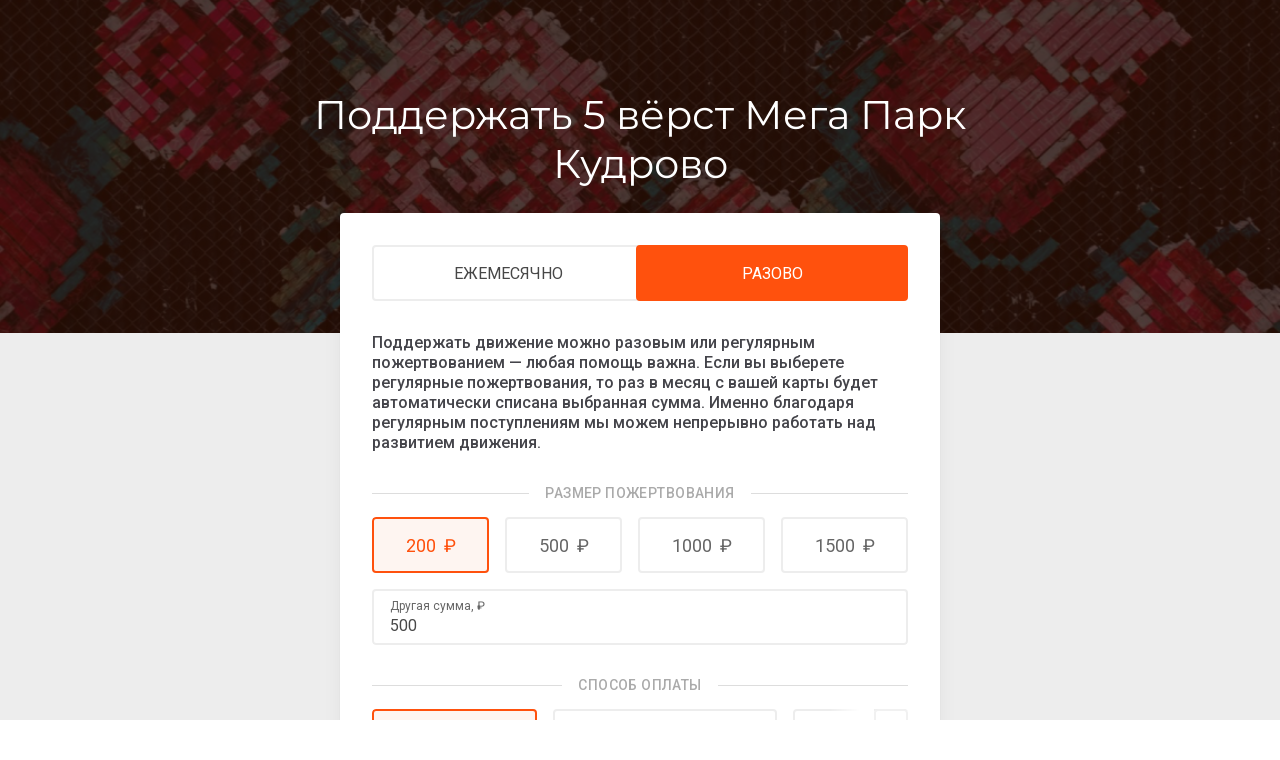

--- FILE ---
content_type: text/css
request_url: https://5verst.ru/wp-content/plugins/5verst-plugin/assets/styles.css?ver=6.0.11
body_size: 305
content:
.parkking-point {
  position: relative;
}

.parking-point-button {
  background-color:#E09533;
  border-radius:8px;
  border:1px solid #E09533;
  display:inline-block;
  cursor:pointer;
  color:#ffffff;
  padding:10px 20px;
  text-decoration:none;
}

.parking-point-button a  {
  border-bottom: none;
  color: #fff  !important;
  text-decoration: underline  !important;
  border-bottom: none !important;
}

.parking-point a {
  position: absolute;
  height: 30px;
  border-bottom: none;
  text-decoration: underline;
  top: 0;
  bottom: 0;
  left: 25px;
  right: 0;
  margin: auto;
  
}

.parkrink-point-button:active,
.parkring-point:active {
  position:relative;
  top:1px;
}

.park-tag{
  float: left;
  height: 30px;
  width: 30px;
  margin-right: 10px;
  background-image: url("../icons/parktag.svg");
}

.park-tag-red{
  float: left;
  height: 20px;
  width: 20px;
  background-image: url("../icons/parktagred.svg");
  position: absolute;
  top: 0;
  bottom: 0;
  margin: auto;
  overflow: auto; /*чтобы контент не расползался*/
}

--- FILE ---
content_type: text/css
request_url: https://5verst.ru/wp-content/themes/kandinsky/assets/css/blocks.css?ver=1664397309
body_size: 9260
content:
/**
 * Blocks
 */
/** == Kandinsky-specific widgets (_widgetsn.scss) == */
:root {
	--knd-color-white: #ffffff;
	--knd-color-black: #000000;
	--knd-color-light-grey: #f7f8f8;
	--knd-color-light-blue: #f5fafe;
	--knd-header-height: 124px;
	--knd-font-family-button: var(--knd-font-family-base);
	--knd-button-border-radius: .5em;
	--knd-image-border-radius: 8px;
	--knd-adminbar-height: 32px;
	--scroll-bar-width: 15px;
}

@media (max-width: 765px) {
	body {
		--knd-adminbar-height: 46px;
	}
}

/**
 * Common Blocks Style
 */
:root {
	--knd-content-width: 720px;
	--knd-medium-content-width: 1200px;
	/* 1080px; */
	--knd-image-border-radius: 8px;
	--knd-button-border-radius: .5em;
	--knd-header-height: 124px;
	--knd-block-link-color: var(--knd-color-main);
}

.knd-container {
	max-width: 1080px;
	margin-left: auto;
	margin-right: auto;
	padding-left: 20px;
	padding-right: 20px;
}

.knd-container-fluid {
	padding-left: 20px;
	padding-right: 20px;
}

@media (min-width: 1200px) {
	.knd-container {
		max-width: var(--knd-medium-content-width);
	}
}

.knd-row {
	display: -ms-flexbox;
	display: flex;
	-ms-flex-wrap: wrap;
	flex-wrap: wrap;
	margin-right: -20px;
	margin-left: -20px;
}

.knd-col {
	width: 100%;
	padding-right: 20px;
	padding-left: 20px;
	box-sizing: border-box;
}

.knd-container-md {
	max-width: 960px;
	margin-left: auto;
	margin-right: auto;
	padding-left: 20px;
	padding-right: 20px;
}

/* Embeds */
.wp-block-separator {
	margin-top: 26px;
	margin-bottom: 26px;
}

/* Columns */
.wp-block-columns .wp-block-column > *:first-child {
	margin-top: 0;
}

.wp-block-columns .wp-block-column *:last-child {
	margin-bottom: 0;
}

@media (max-width: 781px) {
	.wp-block-columns .wp-block-column:not(:last-child) {
		margin-bottom: 26px;
	}
}

/* Embeds */
.wp-block-embed figcaption {
	color: var(--knd-page-text-color-light);
	font-size: 14px;
	font-family: var(--knd-font-family-base);
	font-weight: 400;
	line-height: 1.55;
}

.wp-block-embed-responsive {
	position: relative;
	margin: 26px auto;
}

.wp-block-embed-responsive:before {
	content: '';
	display: block;
	padding-top: 56.25%;
}

.wp-block-embed-responsive iframe {
	position: absolute;
	top: 0;
	right: 0;
	bottom: 0;
	left: 0;
	width: 100%;
	height: 100%;
}

/* Cover */
.wp-block-cover:not(.alignfull) {
	margin-top: 25px;
	margin-bottom: 25px;
}

@media (min-width: 1200px) {
	.the-content .wp-block-cover.alignwide {
		width: auto;
		margin-left: calc( ( ( var(--knd-medium-content-width) - var(--knd-content-width) ) / 2 ) * -1);
		margin-right: calc( ( ( var(--knd-medium-content-width) - var(--knd-content-width) ) / 2 ) * -1);
	}
}

@media (min-width: 768px) {
	.the-content .wp-block-cover.alignfull {
		width: auto;
		margin-left: calc( ( ( 100vw - var(--knd-content-width) ) / 2 ) * -1);
		margin-right: calc( ( ( 100vw - var(--knd-content-width) ) / 2 ) * -1);
	}
}

.wp-block-media-text {
	margin-bottom: 26px;
}

.wp-block-table {
	width: 100%;
	min-width: 240px;
	border-collapse: collapse;
	font-size: 14px;
}

.wp-block-table thead,
.wp-block-table tfoot {
	text-align: center;
}

.wp-block-table th {
	font-family: var(--knd-font-family-headings);
}

.wp-block-table td,
.wp-block-table th {
	padding: 15px 10px;
	border: 1px solid;
}

.wp-block-table.is-style-stripes {
	border-color: var(--knd-color-light-grey);
}

.wp-block-table.is-style-stripes th,
.wp-block-table.is-style-stripes td {
	border-width: 0;
}

.wp-block-table.is-style-stripes tbody tr:nth-child(odd) {
	background-color: var(--knd-color-light-grey);
}

.wp-block-table.is-style-underline th,
.wp-block-table.is-style-underline td {
	border-width: 0;
	font-weight: 600;
	vertical-align: middle;
}

.wp-block-table.is-style-underline tr {
	border-bottom: 1px solid #c5c5c5;
}

.wp-block-table.is-style-underline tbody tr:hover {
	background-color: #f3f3f3;
}

.wp-block-table:not(:first-child) {
	margin-top: 25px;
}

.wp-block-table:not(:last-child) {
	margin-bottom: 25px;
}

.wp-block-table.lignwide, .wp-block-table.alignfull {
	width: initial;
}

.the-content .wp-block-table a,
.editor-styles-wrapper .wp-block-table a {
	border-bottom: none;
}

.the-content .wp-block-table a:hover,
.editor-styles-wrapper .wp-block-table a:hover {
	text-decoration: underline;
}

.the-content .wp-block-table a:hover .has-inline-color,
.editor-styles-wrapper .wp-block-table a:hover .has-inline-color {
	text-decoration: underline;
}

/**
 * Block Image
 */
.wp-block-image:not(.is-style-rounded) {
	border-radius: var(--knd-image-border-radius);
}

.wp-block-image figcaption {
	color: #95a4ad;
	font-size: 0.85rem;
	margin-top: 0.5rem;
	margin-bottom: 1rem;
	text-align: center;
	border-bottom-right-radius: var(--knd-image-border-radius);
	border-bottom-left-radius: var(--knd-image-border-radius);
}

/**
 * Block Gallery
 */
/* Gallery */
.wp-block-gallery {
	margin-top: 32px;
	margin-bottom: 32px;
}

.wp-block-gallery .wp-block-image > a {
	border-bottom: 0;
}

.wp-block-gallery.has-nested-images figure.wp-block-image figcaption {
	font-size: 0.85rem;
}

.wp-block-gallery.has-nested-images figure.wp-block-image.is-style-rounded figcaption {
	color: #95a4ad;
}

.wp-block-gallery ul li:before {
	content: none !important;
}

.wp-block-gallery ul li:before {
	content: none !important;
}

.wp-block-gallery ul {
	margin: 0 !important;
}

.wp-block-gallery .blocks-gallery-item {
	padding-left: 0;
}

.wp-block-gallery .blocks-gallery-item:last-child {
	margin-bottom: 1em;
}

.wp-block-gallery.is-cropped .blocks-gallery-item a,
.wp-block-gallery.is-cropped .blocks-gallery-item img {
	height: 100%;
	-ms-flex: 1;
	flex: 1;
	object-fit: cover;
}

.wp-block-gallery .blocks-gallery-item img {
	transition: opacity 0.3s;
}

.wp-block-gallery .blocks-gallery-item a {
	border-bottom: 0;
}

.wp-block-gallery .blocks-gallery-item a:hover img {
	opacity: .8;
}

@media (min-width: 768px) {
	.the-content .wp-block-gallery.alignfull {
		margin-left: calc( ( ( 100vw - ( var(--knd-content-width) + var(--scroll-bar-width) ) ) / 2 ) * -1);
		margin-right: calc( ( ( 100vw - ( var(--knd-content-width) + var(--scroll-bar-width) ) ) / 2 ) * -1);
	}
}

@media (min-width: 1200px) {
	.the-content .wp-block-gallery.alignwide {
		margin-left: calc( ( ( var(--knd-medium-content-width) - var(--knd-content-width) ) / 2 ) * -1);
		margin-right: calc( ( ( var(--knd-medium-content-width) - var(--knd-content-width) ) / 2 ) * -1);
	}
}

/**
 * Buttons
 */
.knd-button, .knd-event__booking .em-booking-form-details .em-booking-submit, .knd-event__login [name="wp-submit"] {
	font-family: var(--knd-font-family-base);
	display: inline-block;
	font-style: normal;
	font-weight: 700;
	font-size: 17px;
	padding: 12px 20px;
	color: #fff;
	background: var(--knd-color-main);
	border: 2px solid var(--knd-color-main);
	border-radius: var(--knd-button-border-radius);
	text-transform: uppercase;
	line-height: 1;
	transition: color 0.3s, background 0.3s, border-color 0.3s, opacity 0.3s;
	white-space: nowrap;
}

.knd-button:hover, .knd-event__booking .em-booking-form-details .em-booking-submit:hover, .knd-event__login :hover[name="wp-submit"] {
	background: var(--knd-color-main-active);
	border-color: var(--knd-color-main-active);
}

.knd-button-outline {
	background-color: #fff;
	color: var(--knd-color-main);
}

.knd-button-outline:hover {
	background-color: #fff;
	color: var(--knd-color-main-active);
	border-color: 2px solid var(--knd-color-main-active);
}

.knd-button-xs {
	padding: 8px 10px;
	font-size: 12px;
}

.knd-button-sm {
	padding: 12px 16px;
	font-size: 14px;
}

.knd-button-lg {
	font-size: 18px;
	padding: 12px 20px;
}

.knd-button-xl {
	font-size: 31px;
	padding: 16px 30px;
}

/**
 * Carousel
 */
.knd-block-carousel .flickity-button {
	background: #fff;
}

.knd-block-carousel .flickity-button-icon {
	fill: var(--knd-color-main);
}

.knd-block-carousel .flickity-button:hover {
	background: #E6E6E6;
}

.knd-block-carousel .flickity-prev-next-button {
	width: 42px;
	height: 42px;
	border: 2px solid #E6E6E6;
}

@media (min-width: 1250px) {
	.knd-block-carousel .flickity-prev-next-button.previous {
		left: -30px;
	}
	.knd-block-carousel .flickity-prev-next-button.next {
		right: -30px;
	}
}

.knd-block-carousel .flickity-slider {
	display: -ms-flexbox;
	display: flex;
}

.wp-block-knd-partners .knd-block-carousel .flickity-slider {
	-ms-flex-align: center;
	align-items: center;
}

.wp-block-knd-partners .knd-block-carousel .flickity-slider .knd-block-item {
	padding-top: 10px;
	padding-bottom: 10px;
}

.knd-block-carousel.flickity-buttons-top .flickity-prev-next-button.previous {
	left: auto;
	right: 75px;
	top: -40px;
}

.knd-block-carousel.flickity-buttons-top .flickity-prev-next-button.next {
	right: 20px;
	top: -40px;
}

.flickity-button-hidden {
	display: none;
}

/**
 * Section Links
 */
.knd-block .section-links {
	font-weight: bold;
	font-size: 18px;
	font-family: var(--knd-font-family-base);
	display: -ms-flexbox;
	display: flex;
}

.knd-block .section-links a {
	color: var(--knd-block-link-color);
	border-bottom: none;
	text-decoration: none;
	line-height: 1.33;
	display: -ms-flexbox;
	display: flex;
	-ms-flex-align: center;
	align-items: center;
}

.knd-block .section-links a svg {
	margin-left: 5px;
	position: relative;
	right: 0;
	transition: right .1s;
}

.knd-block .section-links a:hover {
	border-bottom: transparent;
	text-decoration: none;
	color: var(--knd-block-link-color);
	opacity: .7;
}

.knd-block .section-links a:hover svg {
	right: -2px;
}

.knd-block .section-links a:not(:last-child) {
	margin-right: 30px;
}

/**
 * Block Hero
 */
:root {
	--knd-block-hero-background: #f7f8f8;
	--knd-block-hero-overlay-start: rgba(0, 0, 0, 0);
	--knd-block-hero-overlay-end: rgba(0, 0, 0, 0.8);
	--knd-button-color: #fff;
	--knd-button-color-hover: #fff;
	--knd-button-background: var(--knd-color-main);
	--knd-button-background-hover: var(--knd-color-main-active);
}

.knd-block-hero {
	background-color: var(--knd-block-hero-background);
	background-position: center center;
	background-repeat: no-repeat;
	background-size: cover;
	position: relative;
}

.knd-block-hero:before {
	content: '';
	display: block;
	z-index: 3;
	position: absolute;
	top: 0;
	right: 0;
	bottom: 0;
	left: 0;
	background: linear-gradient(to bottom, var(--knd-block-hero-overlay-start) 10%, var(--knd-block-hero-overlay-end) 100%);
	pointer-events: none;
}

.knd-block-hero__inner {
	max-width: 1200px;
	margin-left: auto;
	margin-right: auto;
	padding-left: 30px;
	padding-right: 30px;
	position: relative;
	z-index: 10;
	display: -ms-flexbox;
	display: flex;
	padding-top: 40px;
	padding-bottom: 40px;
}

.knd-block.alignnone .knd-block-hero__inner {
	-ms-flex-direction: column;
	flex-direction: column;
}

.knd-block-hero:not(.alignfull) .knd-block-hero__inner {
	margin-bottom: 30px;
	margin-top: 30px;
}

.knd-block-hero__content {
	display: -ms-flexbox;
	display: flex;
	-ms-flex-direction: column;
	flex-direction: column;
	-ms-flex-pack: center;
	justify-content: center;
	color: var(--knd-block-hero-color);
}

.knd-block.alignnone .knd-block-hero__content {
	-ms-flex-order: 2;
	order: 2;
}

.knd-block-hero .knd-block-hero__title {
	font-size: 36px;
	letter-spacing: .03em;
	font-weight: 700;
	margin-bottom: 26px;
	line-height: 1.2;
}

.knd-block-hero__text {
	font-size: 18px;
	font-weight: 500;
	margin-bottom: 26px;
}

.knd-block-hero__text a {
	color: inherit !important;
	border-color: currentColor !important;
}

.knd-block-hero__text a:hover {
	border-color: transparent !important;
}

.knd-block-hero__figure {
	display: -ms-flexbox;
	display: flex;
	-ms-flex-align: center;
	align-items: center;
	padding-top: 40px;
	padding-bottom: 40px;
}

.knd-block-hero__figure > img {
	display: block;
	margin: 0 auto;
	max-width: 100%;
	width: auto;
	height: auto;
}

.knd-block.alignnone .knd-block-hero__figure {
	padding-top: 0;
}

.knd-block-hero__actions {
	display: -ms-flexbox;
	display: flex;
	-ms-flex-wrap: wrap;
	flex-wrap: wrap;
}

.knd-block-hero__actions .knd-button, .knd-block-hero__actions .knd-event__booking .em-booking-form-details .em-booking-submit, .knd-event__booking .em-booking-form-details .knd-block-hero__actions .em-booking-submit, .knd-block-hero__actions .knd-event__login [name="wp-submit"], .knd-event__login .knd-block-hero__actions [name="wp-submit"] {
	margin-top: 15px;
	margin-right: 15px;
	text-decoration: none;
	color: var(--knd-button-color);
	background-color: var(--knd-button-background);
	border-color: var(--knd-button-background);
}

.knd-block-hero__actions .knd-button:focus, .knd-block-hero__actions .knd-event__booking .em-booking-form-details .em-booking-submit:focus, .knd-event__booking .em-booking-form-details .knd-block-hero__actions .em-booking-submit:focus, .knd-block-hero__actions .knd-event__login :focus[name="wp-submit"], .knd-event__login .knd-block-hero__actions :focus[name="wp-submit"] {
	color: var(--knd-button-color);
}

.knd-block-hero__actions .knd-button-outline {
	border-bottom-width: 2px;
	color: var(--knd-button-background);
	background-color: var(--knd-button-color);
}

.knd-block-hero__actions .knd-button-outline:focus {
	color: var(--knd-button-background);
}

.knd-block-hero__actions .knd-button:hover, .knd-block-hero__actions .knd-event__booking .em-booking-form-details .em-booking-submit:hover, .knd-event__booking .em-booking-form-details .knd-block-hero__actions .em-booking-submit:hover, .knd-block-hero__actions .knd-event__login :hover[name="wp-submit"], .knd-event__login .knd-block-hero__actions :hover[name="wp-submit"] {
	color: var(--knd-button-color-hover);
	background-color: var(--knd-button-background-hover);
	border-color: var(--knd-button-background-hover);
}

@media (min-width: 768px) {
	.knd-block-hero.alignfull .knd-block-hero__inner {
		height: calc(100vh - var(--knd-header-height));
		max-height: 1000px;
		min-height: 600px;
		padding-top: 80px;
		padding-bottom: 80px;
	}
	.knd-block-hero:not(.alignfull) .knd-block-hero__inner {
		padding: 60px;
	}
	.knd-block-hero.alignwide .knd-block-hero__inner {
		min-height: 500px;
	}
	.knd-block-hero:not(.alignnone) .knd-block-hero__content {
		-ms-flex: 0 0 auto;
		flex: 0 0 auto;
		width: 50%;
		margin-right: 30px;
	}
}

@media (max-width: 767px) {
	.knd-block-hero__inner {
		-ms-flex-direction: column;
		flex-direction: column;
	}
	.knd-block-hero__content {
		-ms-flex-order: 2;
		order: 2;
	}
	.knd-block-hero__actions {
		padding-top: 0;
	}
	.knd-block-hero__figure {
		padding-top: 0;
	}
	.knd-block-hero__figure > img {
		max-width: 400px;
		max-height: 300px;
		width: 100%;
	}
}

@media (max-width: 575px) {
	.knd-block-hero__title {
		font-size: 28px;
	}
	.knd-block-hero__actions .knd-button, .knd-block-hero__actions .knd-event__booking .em-booking-form-details .em-booking-submit, .knd-event__booking .em-booking-form-details .knd-block-hero__actions .em-booking-submit, .knd-block-hero__actions .knd-event__login [name="wp-submit"], .knd-event__login .knd-block-hero__actions [name="wp-submit"] {
		font-size: 16px;
		padding: 9px 16px;
	}
}

/**
 * Block News
 */
:root {
	--knd-block-news-background: transparent;
	--knd-block-news-title-color: var(--knd-color-headings);
	--knd-block-news-meta-color:  var(--knd-color-headings);
}

.wp-block-knd-news {
	padding-top: 30px;
	padding-bottom: 30px;
	margin-top: 25px;
	margin-bottom: 25px;
	background-color: var(--knd-block-news-background);
}

.wp-block-knd-news.has-background {
	padding-left: 20px;
	padding-right: 20px;
}

.wp-block-knd-news.has-background.alignfull {
	padding-top: 50px;
	padding-bottom: 50px;
	margin-top: 0;
	margin-bottom: 0;
}

.wp-block-knd-news.has-background:not(.alignfull) {
	border-radius: var(--knd-image-border-radius);
}

.the-content .wp-block-knd-news.alignfull {
	margin-left: -30px;
	margin-right: -30px;
}

@media (min-width: 1200px) {
	.the-content .wp-block-knd-news.alignwide {
		margin-left: calc( ( ( var(--knd-medium-content-width) - var(--knd-content-width) ) / 2 ) * -1);
		margin-right: calc( ( ( var(--knd-medium-content-width) - var(--knd-content-width) ) / 2 ) * -1);
	}
	.wp-block-knd-news.has-background:not(.alignfull):not(.alignwide) {
		margin-left: -20px;
		margin-right: -20px;
	}
}

@media (min-width: 768px) {
	.the-content .wp-block-knd-news.alignfull {
		margin-left: calc( ( ( 100vw - var(--knd-content-width) ) / 2 ) * -1);
		margin-right: calc( ( ( 100vw - var(--knd-content-width) ) / 2 ) * -1);
	}
}

.wp-block-knd-news .knd-col {
	-ms-flex: 0 0 100%;
	flex: 0 0 100%;
	max-width: 100%;
	width: 100%;
}

@media (min-width: 768px) {
	.wp-block-knd-news.knd-block-col-2 .knd-col {
		-ms-flex: 0 0 calc( 100% / 2);
		flex: 0 0 calc( 100% / 2);
		max-width: calc( 100% / 2);
		width: calc( 100% / 2);
	}
	.wp-block-knd-news.knd-block-col-3 .knd-col {
		-ms-flex: 0 0 calc( 100% / 3);
		flex: 0 0 calc( 100% / 3);
		max-width: calc( 100% / 3);
		width: calc( 100% / 3);
	}
	.wp-block-knd-news.knd-block-col-4 .knd-col {
		-ms-flex: 0 0 calc( 100% / 4);
		flex: 0 0 calc( 100% / 4);
		max-width: calc( 100% / 4);
		width: calc( 100% / 4);
	}
}

.wp-block-knd-news .section-title {
	font-size: 24px;
	font-family: var(--knd-font-family-headings);
	color: var(--knd-color-headings);
	margin-top: 0;
	margin-bottom: 0;
}

.wp-block-knd-news .hentry {
	margin-top: 20px;
	margin-bottom: 20px;
}

.wp-block-knd-news .thumbnail-link {
	border-bottom: 0;
	text-decoration: none;
	color: var(--knd-color-headings);
}

.wp-block-knd-news .entry-title {
	color: var(--knd-block-news-title-color);
	margin: 0;
	padding-top: 20px;
	padding-bottom: 20px;
	font-size: 18px;
	font-family: var(--knd-font-family-headings);
	line-height: 1.25;
	transition: opacity 0.3s;
}

.wp-block-knd-news .hentry:hover .entry-title {
	opacity: .7;
}

.wp-block-knd-news .entry-preview {
	width: 100%;
	position: relative;
	z-index: 1;
	overflow: hidden;
	border-radius: var(--knd-image-border-radius);
}

.wp-block-knd-news .entry-preview img {
	display: block;
	width: 100%;
	height: auto;
}

.wp-block-knd-news .entry-preview:after {
	content: '';
	display: block;
	position: absolute;
	top: 0;
	left: 0;
	width: 100%;
	height: 100%;
	background-color: rgba(0, 0, 0, 0);
	z-index: 10;
	transition: background-color 0.3s;
}

.wp-block-knd-news .hentry:hover .entry-preview:after {
	background-color: rgba(0, 0, 0, 0.25);
}

.wp-block-knd-news .entry-meta {
	font-size: 11px;
	font-family: var(--knd-font-family-base);
	font-weight: 700;
	line-height: 1.5;
	text-transform: uppercase;
	color: var(--knd-block-news-meta-color);
}

.wp-block-knd-news .entry-meta .category {
	color: var(--knd-block-link-color);
	letter-spacing: 0.05em;
}

.wp-block-knd-news .entry-meta .sep {
	padding-left: 10px;
	padding-right: 10px;
}

.wp-block-knd-news .entry-meta .sep:before {
	content: '';
	display: -ms-inline-flexbox;
	display: inline-flex;
	width: 2px;
	height: 2px;
	border-radius: 50%;
	background-color: currentColor;
	vertical-align: middle;
}

.wp-block-knd-news .section-heading {
	display: -ms-flexbox;
	display: flex;
	-ms-flex-pack: justify;
	justify-content: space-between;
	-ms-flex-align: end;
	align-items: flex-end;
	-ms-flex-wrap: wrap;
	flex-wrap: wrap;
	margin-bottom: 10px;
	margin-bottom: 10px;
}

/**
 * Block Projects
 */
:root {
	--knd-block-projects-background: transparent;
	--knd-block-projects-title-color: var(--knd-color-headings);
}

.wp-block-knd-projects {
	padding-top: 30px;
	padding-bottom: 30px;
	margin-top: 25px;
	margin-bottom: 25px;
	background-color: var(--knd-block-projects-background);
}

.wp-block-knd-projects.has-background {
	padding-left: 20px;
	padding-right: 20px;
}

.wp-block-knd-projects.has-background.alignfull {
	padding-top: 50px;
	padding-bottom: 50px;
	margin-top: 0;
	margin-bottom: 0;
}

.wp-block-knd-projects.has-background:not(.alignfull) {
	border-radius: var(--knd-image-border-radius);
}

.wp-block-knd-projects .section-title {
	font-size: 24px;
	font-family: var(--knd-font-family-headings);
	color: var(--knd-color-headings);
	margin-top: 0;
	margin-bottom: 10px;
}

.wp-block-knd-projects .section-links {
	margin-bottom: 10px;
}

.wp-block-knd-projects .hentry {
	margin-top: 20px;
	margin-bottom: 20px;
}

.wp-block-knd-projects .thumbnail-link {
	border-bottom: 0;
	text-decoration: none;
	color: var(--knd-color-headings);
}

.wp-block-knd-projects .entry-title {
	color: var(--knd-block-projects-title-color);
	margin: 0;
	padding-top: 20px;
	padding-bottom: 0;
	font-size: 18px;
	font-weight: 600;
	font-family: var(--knd-font-family-headings);
	letter-spacing: .01em;
	line-height: 1.25;
	transition: color 0.3s, background 0.3s, border-color 0.3s, opacity 0.3s;
}

.wp-block-knd-projects .hentry:hover .entry-title {
	opacity: .7;
}

.wp-block-knd-projects .entry-preview {
	width: 100%;
	position: relative;
	z-index: 1;
	overflow: hidden;
	border-radius: var(--knd-image-border-radius);
}

.wp-block-knd-projects .entry-preview:after {
	content: '';
	display: block;
	position: absolute;
	top: 0;
	left: 0;
	width: 100%;
	height: 100%;
	background-color: rgba(0, 0, 0, 0);
	z-index: 10;
	transition: color 0.3s, background 0.3s, border-color 0.3s;
}

.wp-block-knd-projects .entry-preview img {
	display: block;
	width: 100%;
	height: auto;
}

.wp-block-knd-projects .hentry:hover .entry-preview:after {
	background-color: rgba(0, 0, 0, 0.25);
}

.wp-block-knd-projects .section-heading {
	display: -ms-flexbox;
	display: flex;
	-ms-flex-pack: justify;
	justify-content: space-between;
	-ms-flex-align: end;
	align-items: flex-end;
	-ms-flex-wrap: wrap;
	flex-wrap: wrap;
	margin-bottom: 0;
}

.the-content .wp-block-knd-projects.alignfull {
	margin-left: -30px;
	margin-right: -30px;
}

@media (min-width: 1200px) {
	.the-content .wp-block-knd-projects.alignwide {
		margin-left: calc( ( ( var(--knd-medium-content-width) - var(--knd-content-width) ) / 2 ) * -1);
		margin-right: calc( ( ( var(--knd-medium-content-width) - var(--knd-content-width) ) / 2 ) * -1);
	}
	.wp-block-knd-projects.has-background:not(.alignfull):not(.alignwide) {
		margin-left: -20px;
		margin-right: -20px;
	}
}

@media (min-width: 768px) {
	.the-content .wp-block-knd-projects.alignfull {
		margin-left: calc( ( ( 100vw - var(--knd-content-width) ) / 2 ) * -1);
		margin-right: calc( ( ( 100vw - var(--knd-content-width) ) / 2 ) * -1);
	}
}

.wp-block-knd-projects .knd-col {
	-ms-flex: 0 0 100%;
	flex: 0 0 100%;
	max-width: 100%;
	width: 100%;
}

@media (min-width: 768px) {
	.wp-block-knd-projects.knd-block-col-2 .knd-col {
		-ms-flex: 0 0 calc( 100% / 2);
		flex: 0 0 calc( 100% / 2);
		max-width: calc( 100% / 2);
		width: calc( 100% / 2);
	}
	.wp-block-knd-projects.knd-block-col-3 .knd-col {
		-ms-flex: 0 0 calc( 100% / 3);
		flex: 0 0 calc( 100% / 3);
		max-width: calc( 100% / 3);
		width: calc( 100% / 3);
	}
	.wp-block-knd-projects.knd-block-col-4 .knd-col {
		-ms-flex: 0 0 calc( 100% / 4);
		flex: 0 0 calc( 100% / 4);
		max-width: calc( 100% / 4);
		width: calc( 100% / 4);
	}
}

/**
 * Block Partners
 */
:root {
	--knd-block-partners-background: transparent;
}

.wp-block-knd-partners {
	padding-top: 30px;
	padding-bottom: 30px;
	margin-top: 25px;
	margin-bottom: 25px;
	background-color: var(--knd-block-partners-background);
}

.wp-block-knd-partners .section-heading {
	margin-bottom: 30px;
}

.wp-block-knd-partners .section-title {
	font-size: 26px;
	font-family: var(--knd-font-family-headings);
	color: var(--knd-color-headings);
	margin-top: 0;
	margin-bottom: 30px;
	padding: 0;
}

.wp-block-knd-partners.has-background.alignfull {
	padding-top: 50px;
	padding-bottom: 50px;
	margin-top: 0;
	margin-bottom: 0;
}

.wp-block-knd-partners.has-background:not(.alignfull) {
	border-radius: var(--knd-image-border-radius);
}

.wp-block-knd-partners .knd-block-items {
	margin-left: -20px;
	margin-right: -20px;
}

.wp-block-knd-partners .knd-block-items:not(.knd-block-carousel) {
	display: -ms-flexbox;
	display: flex;
	-ms-flex-wrap: wrap;
	flex-wrap: wrap;
	-ms-flex-pack: center;
	justify-content: center;
	-ms-flex-align: center;
	align-items: center;
}

.wp-block-knd-partners .knd-block-item {
	-ms-flex: 0 0 25%;
	flex: 0 0 25%;
	max-width: 25%;
	padding: 0 20px 40px;
	box-sizing: border-box;
}

.wp-block-knd-partners .partner-link {
	display: block;
	border: 0;
}

.wp-block-knd-partners .partner-link img {
	display: block;
	max-height: 160px;
	width: auto;
	margin-left: auto;
	margin-right: auto;
	transition: filter 0.3s;
}

.wp-block-knd-partners .partner-link:hover img {
	filter: grayscale(100%);
}

.wp-block-knd-partners.knd-block-col-4 .knd-block-item {
	-ms-flex: 0 0 calc( 100% / 4);
	flex: 0 0 calc( 100% / 4);
	max-width: calc( 100% / 4);
	width: calc( 100% / 4);
}

.wp-block-knd-partners.knd-block-col-5 .knd-block-item {
	-ms-flex: 0 0 calc( 100% / 5);
	flex: 0 0 calc( 100% / 5);
	max-width: calc( 100% / 5);
	width: calc( 100% / 5);
}

.wp-block-knd-partners.knd-block-col-6 .knd-block-item {
	-ms-flex: 0 0 calc( 100% / 6);
	flex: 0 0 calc( 100% / 6);
	max-width: calc( 100% / 6);
	width: calc( 100% / 6);
}

.wp-block-knd-partners.knd-block-col-7 .knd-block-item {
	-ms-flex: 0 0 calc( 100% / 7);
	flex: 0 0 calc( 100% / 7);
	max-width: calc( 100% / 7);
	width: calc( 100% / 7);
}

.wp-block-knd-partners.knd-block-col-8 .knd-block-item {
	-ms-flex: 0 0 calc( 100% / 8);
	flex: 0 0 calc( 100% / 8);
	max-width: calc( 100% / 8);
	width: calc( 100% / 8);
}

.the-content .wp-block-knd-partners.alignfull {
	margin-left: -30px;
	margin-right: -30px;
}

@media (min-width: 1200px) {
	.the-content .wp-block-knd-partners.alignwide {
		margin-left: calc( ( ( var(--knd-medium-content-width) - var(--knd-content-width) ) / 2 ) * -1);
		margin-right: calc( ( ( var(--knd-medium-content-width) - var(--knd-content-width) ) / 2 ) * -1);
	}
	.wp-block-knd-partners.has-background:not(.alignfull):not(.alignwide) {
		margin-left: -20px;
		margin-right: -20px;
	}
}

@media (min-width: 768px) {
	.the-content .wp-block-knd-partners.alignfull {
		margin-left: calc( ( ( 100vw - var(--knd-content-width) ) / 2 ) * -1);
		margin-right: calc( ( ( 100vw - var(--knd-content-width) ) / 2 ) * -1);
	}
}

/**
 * People Block
 */
:root {
	--knd-block-people-background: transparent;
	--knd-block-people-heading-color: var(--knd-color-headings);
	--knd-block-people-name-color: var(--knd-color-headings);
	--knd-block-people-meta-color: var(--knd-color-main);
}

.wp-block-knd-people {
	padding-top: 30px;
	padding-bottom: 0;
	margin-top: 25px;
	margin-bottom: 25px;
	background-color: var(--knd-block-people-background);
}

.wp-block-knd-people.has-background {
	padding-left: 20px;
	padding-right: 20px;
}

.wp-block-knd-people.has-background.alignfull {
	padding-top: 50px;
	padding-bottom: 50px;
	margin-top: 0;
	margin-bottom: 0;
}

.wp-block-knd-people.has-background:not(.alignfull):not(.alignwide) {
	margin-left: -20px;
	margin-right: -20px;
}

.wp-block-knd-people.has-background:not(.alignfull) {
	border-radius: var(--knd-image-border-radius);
}

.wp-block-knd-people .section-title {
	font-size: 24px;
	font-family: var(--knd-font-family-headings);
	color: var(--knd-block-people-heading-color);
	margin-top: 0;
	margin-bottom: 30px;
	padding: 0;
}

.wp-block-knd-people .section-heading {
	margin-bottom: 30px;
}

.wp-block-knd-people .knd-block-items {
	margin-left: -20px;
	margin-right: -20px;
}

.wp-block-knd-people .knd-block-items:not(.knd-block-carousel) {
	display: -ms-flexbox;
	display: flex;
	-ms-flex-wrap: wrap;
	flex-wrap: wrap;
	-ms-flex-pack: center;
	justify-content: center;
}

.wp-block-knd-people .knd-block-item {
	-ms-flex: 0 0 50%;
	flex: 0 0 50%;
	max-width: 50%;
	width: 50%;
	padding: 0 20px 40px;
	transition: opacity 0.3s;
	box-sizing: border-box;
}

@media (max-width: 480px) {
	.wp-block-knd-people .knd-block-item {
		-ms-flex: 0 0 calc( 100% / 1);
		flex: 0 0 calc( 100% / 1);
		max-width: calc( 100% / 1);
		width: calc( 100% / 1);
	}
}

.wp-block-knd-people .knd-block-item.is-active-link:hover {
	opacity: .8;
}

.wp-block-knd-people .knd-block-item__inner {
	position: relative;
}

.wp-block-knd-people .knd-block-item-link {
	position: absolute;
	top: 0;
	right: 0;
	bottom: 0;
	left: 0;
	z-index: 1;
	border: 0;
	text-decoration: none;
}

@media (min-width: 768px) {
	.wp-block-knd-people.knd-block-col-3 .knd-block-item {
		-ms-flex: 0 0 calc( 100% / 3);
		flex: 0 0 calc( 100% / 3);
		max-width: calc( 100% / 3);
		width: calc( 100% / 3);
	}
	.wp-block-knd-people.knd-block-col-4 .knd-block-item {
		-ms-flex: 0 0 calc( 100% / 4);
		flex: 0 0 calc( 100% / 4);
		max-width: calc( 100% / 4);
		width: calc( 100% / 4);
	}
	.wp-block-knd-people.knd-block-col-5 .knd-block-item {
		-ms-flex: 0 0 calc( 100% / 5);
		flex: 0 0 calc( 100% / 5);
		max-width: calc( 100% / 5);
		width: calc( 100% / 5);
	}
	.wp-block-knd-people.knd-block-col-6 .knd-block-item {
		-ms-flex: 0 0 calc( 100% / 6);
		flex: 0 0 calc( 100% / 6);
		max-width: calc( 100% / 6);
		width: calc( 100% / 6);
	}
	.wp-block-knd-people.knd-block-col-7 .knd-block-item {
		-ms-flex: 0 0 calc( 100% / 7);
		flex: 0 0 calc( 100% / 7);
		max-width: calc( 100% / 7);
		width: calc( 100% / 7);
	}
	.wp-block-knd-people.knd-block-col-8 .knd-block-item {
		-ms-flex: 0 0 calc( 100% / 8);
		flex: 0 0 calc( 100% / 8);
		max-width: calc( 100% / 8);
		width: calc( 100% / 8);
	}
}

.wp-block-knd-people .entry-preview {
	position: relative;
	overflow: hidden;
	border-radius: var(--knd-image-border-radius);
}

.wp-block-knd-people .entry-preview:after {
	content: '';
	display: block;
	padding-top: 100%;
}

.wp-block-knd-people .entry-preview img {
	display: block;
	position: absolute;
	object-fit: cover;
	width: 100%;
	height: 100%;
}

.wp-block-knd-people.is-style-rounded .entry-preview {
	--knd-image-border-radius: 50%;
}

.wp-block-knd-people .entry-data {
	text-align: left;
	padding-top: 24px;
}

.wp-block-knd-people.is-style-rounded .entry-data {
	text-align: center;
}

.wp-block-knd-people .entry-title {
	font-size: 16px;
	font-family: var(--knd-font-family-headings);
	margin: 0;
	padding: 0 0 12px;
	letter-spacing: .01em;
	font-weight: 600;
	line-height: 1.2;
	color: var(--knd-block-people-name-color);
}

@media (min-width: 992px) {
	.wp-block-knd-people .entry-title {
		font-size: 18px;
	}
}

.wp-block-knd-people .entry-meta {
	font-size: 14px;
	font-family: var(--knd-font-family-base);
	line-height: 1.5;
	line-height: 1.4;
	text-transform: none;
	color: var(--knd-block-people-meta-color);
}

@media (min-width: 1200px) {
	.the-content .wp-block-knd-people.alignwide {
		margin-left: calc( ( ( var(--knd-medium-content-width) - var(--knd-content-width) ) / 2 ) * -1);
		margin-right: calc( ( ( var(--knd-medium-content-width) - var(--knd-content-width) ) / 2 ) * -1);
	}
}

.the-content .wp-block-knd-people.alignfull {
	margin-left: calc( ( ( 100vw - var(--knd-content-width) ) / 2 ) * -1);
	margin-right: calc( ( ( 100vw - var(--knd-content-width) ) / 2 ) * -1);
}

/**
 * CTA Block
 */
:root {
	--knd-block-cta-background: transparent;
	--knd-block-cta-title-color: var(--knd-color-main);
	--knd-block-cta-text-color: var(--knd-color-headings);
	--knd-button-color: #fff;
	--knd-button-color-hover: #fff;
	--knd-button-background: var(--knd-color-main);
	--knd-button-background-hover: var(--knd-color-main-active);
}

.knd-block-cta {
	padding-top: 50px;
	padding-bottom: 50px;
	margin-top: 25px;
	margin-bottom: 25px;
	background-color: var(--knd-block-cta-background);
}

.knd-block-cta.has-background.alignfull {
	padding-top: 50px;
	padding-bottom: 50px;
	margin-top: 0;
	margin-bottom: 0;
}

.knd-block-cta.has-background:not(.alignfull) {
	border-radius: var(--knd-image-border-radius);
}

.knd-block-cta__inner {
	display: -ms-flexbox;
	display: flex;
	-ms-flex-align: center;
	align-items: center;
	-ms-flex-pack: center;
	justify-content: center;
	margin-left: 15px;
	margin-right: 15px;
}

.knd-block-cta__content {
	-ms-flex: 1;
	flex: 1;
}

.knd-block-cta__content:first-child {
	text-align: center;
}

.knd-block-cta__figure {
	display: -ms-flexbox;
	display: flex;
	-ms-flex-pack: center;
	justify-content: center;
	-ms-flex-align: center;
	align-items: center;
}

.knd-block-cta__figure img {
	display: block;
	margin: 0 auto;
	max-width: 100%;
	max-height: 350px;
	width: auto;
	height: auto;
}

.knd-block .knd-block-cta__title {
	color: var(--knd-block-cta-title-color);
	font-size: 14px;
	font-weight: 600;
	line-height: 1.3;
	text-transform: uppercase;
	margin-bottom: 15px;
}

.knd-block .knd-block-cta__text {
	color: var(--knd-block-cta-text-color);
	font-size: 24px;
	line-height: 1.4;
	margin-bottom: 30px;
	margin-top: 0;
	padding: 0;
	font-weight: 800;
	font-family: var(--knd-font-family-headings);
	max-width: 700px;
	margin-left: auto;
	margin-right: auto;
}

.knd-block-cta__action .knd-button, .knd-block-cta__action .knd-event__booking .em-booking-form-details .em-booking-submit, .knd-event__booking .em-booking-form-details .knd-block-cta__action .em-booking-submit, .knd-block-cta__action .knd-event__login [name="wp-submit"], .knd-event__login .knd-block-cta__action [name="wp-submit"] {
	text-decoration: none;
	color: var(--knd-button-color);
	background-color: var(--knd-button-background);
	border-color: var(--knd-button-background);
}

.knd-block-cta__action .knd-button:focus, .knd-block-cta__action .knd-event__booking .em-booking-form-details .em-booking-submit:focus, .knd-event__booking .em-booking-form-details .knd-block-cta__action .em-booking-submit:focus, .knd-block-cta__action .knd-event__login :focus[name="wp-submit"], .knd-event__login .knd-block-cta__action :focus[name="wp-submit"] {
	color: var(--knd-button-color);
}

.knd-block-cta__action .knd-button:hover, .knd-block-cta__action .knd-event__booking .em-booking-form-details .em-booking-submit:hover, .knd-event__booking .em-booking-form-details .knd-block-cta__action .em-booking-submit:hover, .knd-block-cta__action .knd-event__login :hover[name="wp-submit"], .knd-event__login .knd-block-cta__action :hover[name="wp-submit"] {
	text-decoration: none;
	color: var(--knd-button-color-hover);
	background-color: var(--knd-button-background-hover);
	border-color: var(--knd-button-background-hover);
}

@media (min-width: 768px) {
	.knd-block-cta__figure {
		-ms-flex: 0 0 auto;
		flex: 0 0 auto;
		width: 40%;
		margin-right: 40px;
	}
}

@media (max-width: 767px) {
	.knd-block-cta__inner {
		-ms-flex-direction: column;
		flex-direction: column;
	}
	.knd-block-cta__figure {
		margin-bottom: 30px;
	}
}

/**
 * Info Block
 */
:root {
	--knd-block-info-background: transparent;
	--knd-block-info-heading-color: var(--knd-color-main);
	--knd-block-info-title-color: var(--knd-color-headings);
	--knd-block-info-headings-color: var(--knd-color-headings);
	--knd-block-info-text-color: var(--knd-color-base);
	--knd-block-info-link-color: var(--knd-color-headings);
	--knd-block-info-link-hover-color: var(--knd-color-main);
	--knd-block-info-underline-color: var(--knd-color-main);
}

.knd-block-info {
	padding-top: 40px;
	padding-bottom: 40px;
	margin-top: 25px;
	margin-bottom: 25px;
	background-color: var(--knd-block-info-background);
}

.knd-block-info.has-background.alignfull {
	padding-top: 50px;
	padding-bottom: 50px;
	margin-top: 0;
	margin-bottom: 0;
}

.knd-block-info__heading {
	text-align: center;
}

.knd-block-info__title {
	color: var(--knd-block-info-heading-color);
	font-size: 14px;
	font-weight: 600;
	line-height: 1.4;
	text-transform: uppercase;
	margin: 0 0 10px;
	padding: 0;
}

.knd-block-info .knd-block-info__text {
	color: var(--knd-block-info-title-color);
	font-size: 30px;
	line-height: 1.2;
	padding: 0;
	margin: 0 auto;
	font-weight: 700;
	font-family: var(--knd-font-family-headings);
	margin-left: auto;
	margin-right: auto;
}

.knd-block-info__row {
	display: -ms-flexbox;
	display: flex;
	-ms-flex-wrap: wrap;
	flex-wrap: wrap;
}

.knd-block-info__heading + .knd-block-info__row {
	margin-top: 60px;
}

.knd-block-info:not(.has-background) .knd-block-info__row {
	margin-right: -20px;
	margin-left: -20px;
}

.knd-block-info__col {
	-ms-flex: 1 0 0%;
	flex: 1 0 0%;
	padding: 0 20px;
	display: -ms-flexbox;
	display: flex;
	-ms-flex-direction: column;
	flex-direction: column;
	-ms-flex-pack: justify;
	justify-content: space-between;
}

.knd-block-info .knd-block-info__content {
	color: var(--knd-block-info-text-color);
}

.knd-block-info .knd-block-info__content h3 {
	font-family: var(--knd-font-family-headings);
	color: var(--knd-block-info-headings-color);
	font-size: 24px;
	line-height: 1.2;
	font-weight: 700;
	margin: 0 auto 20px;
}

.knd-block-info .knd-block-info__col p {
	font-size: 18px;
	font-family: var(--knd-font-family-base);
	line-height: 1.7;
	font-weight: 500;
	margin-bottom: 1.5rem;
}

.knd-block-info__link {
	margin-top: 40px;
}

.knd-block-info .knd-block-info__link a {
	color: var(--knd-block-info-link-color);
	border-bottom: 4px solid var(--knd-block-info-underline-color);
	text-decoration: none;
	font-size: 14px;
	font-family: var(--knd-font-family-base);
	text-transform: uppercase;
	line-height: 1.33;
	font-weight: 700;
	display: inline-block;
	padding: 0px 0px 4px 0px;
	transition: color 0.3s, border-color 0.3s;
}

.knd-block-info .knd-block-info__link a:hover {
	color: var(--knd-block-info-link-hover-color);
	border-bottom-color: var(--knd-block-info-underline-color);
	text-decoration: none;
}

@media (min-width: 1200px) {
	.the-content .wp-block-knd-info.alignwide {
		margin-left: calc( ( ( var(--knd-medium-content-width) - var(--knd-content-width) ) / 2 ) * -1);
		margin-right: calc( ( ( var(--knd-medium-content-width) - var(--knd-content-width) ) / 2 ) * -1);
	}
	.wp-block-knd-info.has-background:not(.alignfull):not(.alignwide) {
		margin-left: -20px;
		margin-right: -20px;
	}
}

@media (max-width: 991px) {
	.knd-block-info:not(.has-background) .knd-block-info__row {
		margin-left: -5px;
		margin-right: -5px;
	}
}

@media (min-width: 768px) {
	.the-content .wp-block-knd-info.alignfull {
		margin-left: calc( ( ( 100vw - var(--knd-content-width) ) / 2 ) * -1);
		margin-right: calc( ( ( 100vw - var(--knd-content-width) ) / 2 ) * -1);
	}
}

@media (max-width: 767px) {
	.knd-block-info__col {
		max-width: 100%;
		-ms-flex: 0 0 auto;
		flex: 0 0 auto;
		width: 100%;
	}
	.knd-block-info__col:not(:first-child) {
		margin-top: 50px;
	}
	.knd-block-info__link {
		margin-top: 15px;
	}
	.knd-block-info .knd-block-info__text {
		font-size: 28;
	}
}

/**
 * Cover Blocks
 */
.knd-block-cover {
	--knd-block-cover-height: 600px;
	--knd-block-cover-background: #dadada;
	--knd-block-cover-color: #fff;
	--knd-block-cover-content-background: transparent;
	background-color: var(--knd-block-cover-background);
	margin-top: 25px;
	margin-bottom: 25px;
	min-height: var(--knd-block-cover-height);
	display: -ms-flexbox;
	display: flex;
	-ms-flex-pack: center;
	justify-content: center;
	-ms-flex-align: center;
	align-items: center;
	padding: 30px 50px;
	position: relative;
	z-index: 1;
	background-position: center;
	background-size: cover;
	overflow: hidden;
}

.knd-block-cover:after {
	content: '';
	display: block;
	z-index: -1;
	position: absolute;
	bottom: 0;
	left: 0;
	right: 0;
	top: 0;
	background: rgba(0, 0, 0, 0.35);
	background: linear-gradient(to bottom, rgba(0, 0, 0, 0) 0%, rgba(0, 0, 0, 0.1) 27%, rgba(0, 0, 0, 0.31) 51%, rgba(0, 0, 0, 0.7) 100%);
	border-radius: var(--knd-image-border-radius);
}

.knd-block-cover.is-style-bottom {
	-ms-flex-align: end;
	align-items: flex-end;
}

.knd-block-cover.has-content-background {
	padding-bottom: 0;
}

.knd-block-cover.has-background:not(.alignfull) {
	border-radius: var(--knd-image-border-radius);
}

.knd-block-cover.has-background:not(.alignfull):not(.alignwide) {
	margin-left: -50px;
	margin-right: -50px;
}

.knd-block-cover.has-background.alignfull {
	margin-top: 0;
	margin-bottom: 0;
}

.knd-block-cover.alignfull {
	min-height: 600px;
}

.knd-block-cover-inner {
	width: var(--knd-content-width);
	max-width: 100%;
	margin-left: auto;
	margin-right: auto;
}

.knd-block-cover .knd-block-cover-title {
	margin-top: 0;
	font-size: 24px;
	color: var(--knd-block-cover-color);
	font-family: var(--knd-font-family-headings);
	font-weight: var(--knd-font-weight-headings);
}

.knd-block-cover .knd-block-cover-content {
	font-size: 18px;
	line-height: 1.5;
	color: var(--knd-block-cover-color);
}

.knd-block-cover.has-content-background .knd-block-cover-content {
	background-color: var(--knd-block-cover-content-background);
	padding: 48px;
}

.knd-block-cover .knd-block-recommend {
	margin-bottom: 0;
}

/**
 * Recommend Block
 */
:root {
	--knd-block-recommend-color: #000;
	--knd-block-recommend-background: #f7f7af;
}

.knd-block-recommend {
	font-style: italic;
	letter-spacing: normal;
	font-size: 16px;
	line-height: 1.5;
	color: var(--knd-block-recommend-color);
	padding: 15px 20px;
	margin-top: 25px;
	margin-bottom: 25px;
	background-color: var(--knd-block-recommend-background);
	text-align: left;
}

/**
 * Leyka Donations Block
 */
.knd-block-donations {
	margin-top: 25px;
	margin-bottom: 25px;
}

.knd-block-donations .tpl-post:first-child:last-child {
	width: 100%;
	max-width: 660px;
}

.knd-block-donations.has-background {
	padding-top: 1px;
	padding-bottom: 30px;
}

.knd-block-donations.has-background.alignfull {
	margin-top: 0;
	margin-bottom: 0;
}

.the-content .knd-block-donations a {
	border-bottom: none;
}

.the-content .knd-block-donations .knd-donations-widget {
	background: transparent;
}

.the-content .knd-block-donations .widgettitle {
	font-size: 36px;
	text-align: center;
	font-family: var(--knd-font-family-headings);
	line-height: 1.11;
	letter-spacing: .03em;
	font-weight: 800;
	margin-bottom: 30px;
}

.the-content .knd-block-donations .lk-title {
	margin: 0;
}

@media (min-width: 768px) {
	.the-content .knd-block-donations.alignfull {
		margin-left: calc( ( ( 100vw - var(--knd-content-width) ) / 2 ) * -1);
		margin-right: calc( ( ( 100vw - var(--knd-content-width) ) / 2 ) * -1);
	}
}

@media (min-width: 1200px) {
	.the-content .knd-block-donations.alignwide {
		margin-left: calc( ( ( var(--knd-medium-content-width) - var(--knd-content-width) ) / 2 ) * -1);
		margin-right: calc( ( ( var(--knd-medium-content-width) - var(--knd-content-width) ) / 2 ) * -1);
	}
}

.the-content .knd-block-donations .knd-donations-widget {
	background: transparent;
}

.the-content .knd-block-donations a {
	border-bottom: none;
}

.the-content .knd-block-donations .widgettitle {
	font-size: 36px;
	text-align: center;
	font-family: var(--knd-font-family-headings);
	line-height: 1.11;
	letter-spacing: .03em;
	font-weight: 800;
	margin-bottom: 30px;
}

.the-content .knd-block-donations .lk-title {
	margin: 0;
}

.knd-block-donations.has-background {
	padding-top: 1px;
	padding-bottom: 30px;
}

.knd-block-donations.has-background.alignfull {
	margin-top: 0;
	margin-bottom: 0;
}

@media (min-width: 768px) {
	.the-content .knd-block-donations.alignfull {
		margin-left: calc( ( ( 100vw - var(--knd-content-width) ) / 2 ) * -1);
		margin-right: calc( ( ( 100vw - var(--knd-content-width) ) / 2 ) * -1);
	}
}

@media (min-width: 1200px) {
	.the-content .knd-block-donations.alignwide {
		margin-left: calc( ( ( var(--knd-medium-content-width) - var(--knd-content-width) ) / 2 ) * -1);
		margin-right: calc( ( ( var(--knd-medium-content-width) - var(--knd-content-width) ) / 2 ) * -1);
	}
}

.knd-block-donations .tpl-post:first-child:last-child {
	width: 100%;
	max-width: 660px;
}

/**
 * Leyka Campaign Block
 */
.knd-block-campaign {
	margin-top: 25px;
	margin-bottom: 25px;
}

.knd-block-campaign.has-background {
	padding-top: 1px;
	padding-bottom: 30px;
}

.knd-block-campaign.has-background.alignfull {
	margin-top: 0;
	margin-bottom: 0;
}

.the-content .knd-block-campaign.alignfull {
	margin-left: calc( ( ( 100vw - var(--knd-content-width) ) / 2 ) * -1);
	margin-right: calc( ( ( 100vw - var(--knd-content-width) ) / 2 ) * -1);
}

@media (min-width: 1200px) {
	.the-content .knd-block-campaign.alignwide {
		margin-left: calc( ( ( var(--knd-medium-content-width) - var(--knd-content-width) ) / 2 ) * -1);
		margin-right: calc( ( ( var(--knd-medium-content-width) - var(--knd-content-width) ) / 2 ) * -1);
	}
}

/**
 * Leyka Campaign Block
 */
:root {
	--knd-block-card-background: var(--knd-color-light-grey);
	--knd-block-card-button: var(--knd-color-main);
	--knd-block-card-collected-amount: var(--knd-color-main);
	--knd-block-card-progressbar: var(--knd-color-main);
	--knd-block-card-target-amount: var(--leyka-color-gray-notsolight);
	--knd-block-card-excerpt: var(---knd-color-base);
}

.leyka-shortcode.campaign-card {
	border-radius: var(--knd-image-border-radius);
}

.leyka-shortcode.campaign-card .progressbar-unfulfilled {
	overflow: hidden;
	margin-top: auto;
}

.leyka-shortcode.campaign-card a.campaign-thumb:hover {
	opacity: .8;
}

.leyka-shortcode.campaign-card .leyka-button-wrapper {
	border-bottom: 0;
	transition: filter .3s;
}

.leyka-shortcode.campaign-card .leyka-button-wrapper:hover {
	filter: brightness(0.9);
}

.knd-block-leyka-cards {
	margin-top: 25px;
	margin-bottom: 25px;
	background-color: var(--knd-block-cards-background);
}

.knd-block-leyka-cards:not(.alignfull) .knd-container {
	padding-left: 0;
	padding-right: 0;
}

.knd-block-leyka-cards.has-background {
	padding-top: 30px;
	padding-bottom: 30px;
}

.knd-block-leyka-cards.has-background.alignfull {
	margin-top: 0;
	margin-bottom: 0;
}

.knd-block-leyka-cards .section-title {
	font-size: 24px;
	font-family: var(--knd-font-family-headings);
	color: var(--knd-block-people-heading-color);
	margin-top: 0;
	margin-bottom: 30px;
	padding: 0;
}

.knd-block-leyka-cards .section-heading {
	margin-bottom: 30px;
}

.knd-block-leyka-cards .knd-block-items {
	margin-left: -20px;
	margin-right: -20px;
}

.knd-block-leyka-cards .knd-block-items:not(.knd-block-carousel) {
	display: -ms-flexbox;
	display: flex;
	-ms-flex-wrap: wrap;
	flex-wrap: wrap;
}

.knd-block-leyka-cards .knd-block-item {
	-ms-flex: 0 0 100%;
	flex: 0 0 100%;
	max-width: 100%;
	width: 100%;
	padding-left: 20px;
	padding-right: 20px;
	padding-bottom: 20px;
	padding-top: 20px;
	box-sizing: border-box;
}

.knd-block-leyka-cards .knd-block-item:first-child {
	padding-top: 0;
}

@media (min-width: 768px) {
	.knd-block-leyka-cards.knd-block-col-2 .knd-block-item {
		-ms-flex: 0 0 calc( 100% / 2);
		flex: 0 0 calc( 100% / 2);
		max-width: calc( 100% / 2);
		width: calc( 100% / 2);
		padding-top: 0;
	}
	.knd-block-leyka-cards.knd-block-col-2 .knd-block-item:nth-child(n+3) {
		padding-top: 20px;
	}
}

@media (min-width: 992px) {
	.knd-block-leyka-cards.knd-block-col-3 .knd-block-item {
		-ms-flex: 0 0 calc( 100% / 3);
		flex: 0 0 calc( 100% / 3);
		max-width: calc( 100% / 3);
		width: calc( 100% / 3);
		padding-top: 0;
	}
	.knd-block-leyka-cards.knd-block-col-3 .knd-block-item:nth-child(n+4) {
		padding-top: 20px;
	}
	.knd-block-leyka-cards.knd-block-col-4 .knd-block-item {
		-ms-flex: 0 0 calc( 100% / 4);
		flex: 0 0 calc( 100% / 4);
		max-width: calc( 100% / 4);
		width: calc( 100% / 4);
		padding-top: 0;
	}
	.knd-block-leyka-cards.knd-block-col-4 .knd-block-item:nth-child(n+5) {
		padding-top: 20px;
	}
}

.knd-block-leyka-cards .bottom-line-item {
	display: -ms-flexbox;
	display: flex;
	-ms-flex-pack: center;
	justify-content: center;
	-ms-flex-direction: column;
	flex-direction: column;
}

.knd-block-leyka-cards .bottom-line-item.target-info {
	padding-right: 10px;
}

.knd-block-leyka-cards .wp-block-leyka-card.campaign-card {
	background-color: var(--knd-block-card-background);
	height: 100%;
}

.knd-block-leyka-cards .wp-block-leyka-card.campaign-card .campaign-thumb {
	border-radius: inherit;
	height: auto;
	border-bottom: 0;
}

.knd-block-leyka-cards .wp-block-leyka-card.campaign-card .campaign-thumb:after {
	content: '';
	display: block;
	padding-top: 60%;
}

.knd-block-leyka-cards .wp-block-leyka-card.campaign-card .bottom-line {
	margin-top: auto;
}

.knd-block-leyka-cards .wp-block-leyka-card.campaign-card .bottom-line .leyka-button-wrapper {
	background-color: var(--knd-block-card-button);
}

.knd-block-leyka-cards .wp-block-leyka-card.campaign-card .bottom-line .target-info .funded {
	color: var(--knd-block-card-collected-amount);
}

.knd-block-leyka-cards .wp-block-leyka-card.campaign-card .bottom-line .target-info .target {
	color: var(--knd-block-card-target-amount);
}

.knd-block-leyka-cards .wp-block-leyka-card.campaign-card .progressbar-unfulfilled .progressbar-fulfilled {
	background-color: var(--knd-block-card-progressbar);
}

.knd-block-leyka-cards .wp-block-leyka-card.campaign-card .progressbar-unfulfilled + .bottom-line {
	margin-top: -24px;
}

.knd-block-leyka-cards .wp-block-leyka-card.campaign-card .campaign-title {
	color: var(--knd-block-card-title);
	margin-top: 0;
	font-size: var(--knd-block-card-title-size, 24px);
	line-height: 1.2;
	font-weight: 500;
}

.knd-block-leyka-cards .wp-block-leyka-card.campaign-card .campaign-title + .bottom-line .leyka-button-wrapper:first-child {
	margin-top: 0;
}

.knd-block-leyka-cards .wp-block-leyka-card.campaign-card .campaign-excerpt {
	margin-bottom: 24px;
	color: var(--knd-block-card-excerpt);
	line-height: 1.4;
}

.knd-block-leyka-cards .wp-block-leyka-card.campaign-card .campaign-title + .campaign-excerpt {
	margin-top: -15px;
}

/** Leyka cards */
.leyka-block-cards .leyka-block-card.campaign-card {
	border-radius: var(--knd-image-border-radius);
}

.leyka-block-cards .leyka-block-card.campaign-card .campaign-thumb {
	border-radius: calc(var(--knd-image-border-radius) / 1.6);
	height: auto;
	border-bottom: 0;
}

.leyka-block-cards .leyka-block-card.campaign-card .campaign-thumb:after {
	content: '';
	display: block;
	padding-top: 60%;
}

.leyka-block-cards .bottom-line-item.target-info:not(:last-child) {
	padding-right: 10px;
}

/**
 * Block Projects
 */
:root {
	--knd-block-events-background: transparent;
	--knd-block-events-title-color: var(--knd-color-headings);
}

.wp-block-knd-events {
	padding-top: 30px;
	padding-bottom: 30px;
	margin-top: 25px;
	margin-bottom: 25px;
	background-color: var(--knd-block-events-background);
}

.wp-block-knd-events:not(.alignfull) .knd-container {
	padding-left: 0;
	padding-right: 0;
}

.wp-block-knd-events.has-background {
	padding-left: 20px;
	padding-right: 20px;
}

.wp-block-knd-events.has-background.alignfull {
	padding-top: 50px;
	padding-bottom: 50px;
	margin-top: 0;
	margin-bottom: 0;
}

.wp-block-knd-events.has-background:not(.alignfull) {
	border-radius: var(--knd-image-border-radius);
}

.the-content .wp-block-knd-events.alignfull {
	margin-left: -30px;
	margin-right: -30px;
}

@media (min-width: 1200px) {
	.the-content .wp-block-knd-events.alignwide {
		margin-left: calc( ( ( var(--knd-medium-content-width) - var(--knd-content-width) ) / 2 ) * -1);
		margin-right: calc( ( ( var(--knd-medium-content-width) - var(--knd-content-width) ) / 2 ) * -1);
	}
	.wp-block-knd-events.has-background:not(.alignfull):not(.alignwide) {
		margin-left: -20px;
		margin-right: -20px;
	}
	.wp-block-knd-events.alignwide:not(.is-style-grid) .knd-container {
		max-width: 960px;
	}
}

@media (min-width: 768px) {
	.the-content .wp-block-knd-events.alignfull {
		margin-left: calc( ( ( 100vw - var(--knd-content-width) ) / 2 ) * -1);
		margin-right: calc( ( ( 100vw - var(--knd-content-width) ) / 2 ) * -1);
	}
}

.wp-block-knd-events .section-title {
	font-size: 24px;
	font-family: var(--knd-font-family-headings);
	color: var(--knd-color-headings);
	margin-top: 0;
	margin-bottom: 0;
}

.wp-block-knd-events .section-heading {
	display: -ms-flexbox;
	display: flex;
	-ms-flex-pack: justify;
	justify-content: space-between;
	-ms-flex-align: end;
	align-items: flex-end;
	-ms-flex-wrap: wrap;
	flex-wrap: wrap;
	margin-bottom: 30px;
}

.has-white-color {
	color: #ffffff;
}

.has-white-background-color {
	background-color: #ffffff;
}

.has-black-color {
	color: #000000;
}

.has-black-background-color {
	background-color: #000000;
}

.has-light-grey-color {
	color: var(--knd-color-light-grey);
}

.has-light-grey-background-color {
	background-color: var(--knd-color-light-grey);
}

.has-light-blue-color {
	color: var(--knd-color-light-blue);
}

.has-light-blue-background-color {
	background-color: var(--knd-color-light-blue);
}

.has-main-color {
	color: var(--knd-color-main);
}

.has-main-background-color {
	background-color: var(--knd-color-main);
}

.has-base-color {
	color: var(--knd-color-base);
}

.has-base-background-color {
	background-color: var(--knd-color-base);
}

.entry-content *[class*=inner-container] > *:not(.entry-content):not(.alignwide):not(.alignfull):not(.alignleft):not(.alignright):not(.wp-block-separator) {
	max-width: 720px;
	margin-left: auto;
	margin-right: auto;
}

.entry-content .alignfull [class*=inner-container] > .alignwide {
	width: 1200px;
	max-width: 100%;
	margin-left: auto;
	margin-right: auto;
}

.entry-content .alignfull [class*=inner-container] > .alignfull {
	width: 100%;
	max-width: 100%;
}

@media (min-width: 768px) {
	.entry-content > .alignfull {
		margin-left: calc( ( ( 100vw - var(--knd-content-width) ) / 2 ) * -1);
		margin-right: calc( ( ( 100vw - var(--knd-content-width) ) / 2 ) * -1);
	}
}

@media (min-width: 1200px) {
	.entry-content > .alignwide {
		margin-left: calc( ( ( var(--knd-medium-content-width) - var(--knd-content-width) ) / 2 ) * -1);
		margin-right: calc( ( ( var(--knd-medium-content-width) - var(--knd-content-width) ) / 2 ) * -1);
	}
}

@media (min-width: 1200px) {
	.the-content .wp-block-knd-projects.alignwide {
		margin-left: calc( ( ( var(--knd-medium-content-width) - var(--knd-content-width) ) / 2 ) * -1);
		margin-right: calc( ( ( var(--knd-medium-content-width) - var(--knd-content-width) ) / 2 ) * -1);
	}
	.wp-block-knd-projects.has-background:not(.alignfull):not(.alignwide) {
		margin-left: -20px;
		margin-right: -20px;
	}
}

/** Events */
.knd-events__wrapper {
	max-width: 960px;
	margin-left: auto;
	margin-right: auto;
	width: 100%;
	margin-top: 60px;
	margin-bottom: 60px;
	min-height: 60vh;
}

.knd-events__title {
	font-size: 32px;
	margin-bottom: 30px;
}

.knd-events__header:first-child {
	padding-top: 32px;
}

@media (min-width: 1200px) {
	.knd-events__header {
		margin-left: -20px;
		margin-right: -20px;
	}
}

.knd-events__toolbar {
	display: -ms-flexbox;
	display: flex;
	margin-bottom: 30px;
	-ms-flex-pack: justify;
	justify-content: space-between;
	-ms-flex-align: center;
	align-items: center;
}

.knd-events__toolbar .social-likes {
	display: -ms-flexbox;
	display: flex;
}

.knd-events__toolbar .social-likes .social-likes__widget + .social-likes__widget {
	margin-left: 20px;
}

.knd-events__toolbar .social-likes .social-likes__widget > a {
	border-radius: 50rem;
	background-color: #fff;
	border: 1px solid #e6e6e6;
	transition: color 0.3s, background 0.3s, border-color 0.3s, opacity 0.3s;
}

.knd-events__toolbar .social-likes .social-likes__widget > a:hover {
	background-color: #e6e6e6;
}

.knd-events__toolbar .social-likes .social-likes__widget > a svg {
	fill: #4d606a;
}

.knd-events__layouts {
	display: -ms-flexbox;
	display: flex;
}

.knd-events__layouts > a {
	display: -ms-flexbox;
	display: flex;
	padding: 8px;
}

.knd-events__layouts > a + a {
	margin-left: 8px;
}

.knd-events__layouts > a svg {
	width: 16px;
	height: 16px;
	fill: #dadada;
}

.knd-events__layouts > a.active svg {
	fill: var(--knd-color-main);
}

@media (max-width: 767px) {
	.knd-events__layouts {
		display: none;
	}
}

.knd-events__main {
	display: -ms-flexbox;
	display: flex;
	-ms-flex-wrap: wrap;
	flex-wrap: wrap;
	margin-left: -15px;
	margin-right: -15px;
	transition: opacity .5s;
}

.knd-events__animate {
	opacity: 0;
}

.knd-event__sticky {
	background-color: var(--knd-color-main);
	border-radius: var(--knd-button-border-radius);
	overflow: hidden;
	position: relative;
}

.knd-event__sticky + .knd-event__sticky {
	margin-top: 30px;
}

.knd-event__sticky-inner {
	padding: 60px 20px;
	display: -ms-flexbox;
	display: flex;
	-ms-flex-align: end;
	align-items: flex-end;
}

.knd-event__sticky-image + .knd-event__sticky-inner {
	position: absolute;
	top: 0;
	left: 0;
	right: 0;
	bottom: 0;
}

@media (max-width: 767px) {
	.knd-event__sticky-inner {
		padding-top: 30px;
		padding-bottom: 30px;
	}
}

.knd-event__sticky-content {
	max-width: 960px;
	width: 100%;
	margin-left: auto;
	margin-right: auto;
	display: -ms-flexbox;
	display: flex;
	-ms-flex-align: center;
	align-items: center;
}

.knd-event__sticky-content h2 {
	font-size: 37px;
	-ms-flex: 1;
	flex: 1;
}

@media (max-width: 767px) {
	.knd-event__sticky-content h2 {
		font-size: 24px;
	}
}

.knd-event__sticky-content a {
	color: #fff;
	text-decoration: none;
	background-image: linear-gradient(to right, currentColor 0%, currentColor 100%);
	background-repeat: no-repeat;
	background-size: 0px 2px;
	background-position: 0 95%;
	transition: 0.25s;
}

.knd-event__sticky-content a:hover {
	background-size: 100% 2px;
}

.knd-event__sticky-dates {
	-ms-flex: 0 0 auto;
	flex: 0 0 auto;
	width: 60px;
	margin-right: 25px;
	display: -ms-flexbox;
	display: flex;
	-ms-flex-direction: column;
	flex-direction: column;
	background-color: #fff;
	border-radius: 5px;
	text-align: center;
	padding: 15px 5px;
	line-height: 1.2;
	margin-top: 7px;
	-ms-flex-item-align: start;
	align-self: flex-start;
}

.knd-event__sticky-date {
	font-weight: bold;
	font-size: 22px;
	color: var(--knd-color-main);
}

.knd-event__sticky-month {
	font-size: 16px;
	text-transform: lowercase;
	color: #4d606a;
}

.knd-event__sticky-icon {
	width: 0.8em;
	height: 0.8em;
	border-radius: 50%;
	border: 0.07em solid #fff;
	background-color: var(--knd-color-main);
	display: -ms-inline-flexbox;
	display: inline-flex;
	vertical-align: middle;
	-ms-flex-pack: center;
	justify-content: center;
	-ms-flex-align: center;
	align-items: center;
	margin-top: -0.1em;
}

.knd-event__sticky-icon svg {
	display: block;
	fill: currentColor;
	width: 65%;
	height: 40%;
}

.knd-event__sticky .wp-post-image {
	width: 100%;
}

.knd-event__col {
	-ms-flex: 0 0 auto;
	flex: 0 0 auto;
	max-width: 100%;
	width: 100%;
	padding-left: 15px;
	padding-right: 15px;
	margin-bottom: 30px;
}

@media (min-width: 768px) {
	.knd-events__grid .knd-event__col {
		max-width: 50%;
		width: 50%;
	}
}

.knd-event__item {
	display: -ms-flexbox;
	display: flex;
	overflow: hidden;
	border-radius: 15px;
	height: 100%;
	background-color: #f7f8f8;
	border: 1px solid #f7f8f8;
	transition: all .3s;
}

.knd-event__item:hover {
	border: 1px solid #e2e6e7;
}

.knd-events__grid .knd-event__item {
	-ms-flex-direction: column;
	flex-direction: column;
}

@media (max-width: 575px) {
	.knd-event__item {
		-ms-flex-direction: column;
		flex-direction: column;
	}
}

.knd-event__image {
	position: relative;
	-ms-flex: 0 0 auto;
	flex: 0 0 auto;
	width: 220px;
	background-color: #fff;
	background-image: url(../images/thumb.svg);
	background-repeat: no-repeat;
	background-position: top left;
	background-size: 75% auto;
}

.knd-events__grid .knd-event__image {
	width: 100%;
	background-size: auto 85%;
}

.knd-events__grid .knd-event__image:after {
	content: '';
	display: block;
	padding-top: 40%;
}

@media (max-width: 575px) {
	.knd-event__image {
		width: 100%;
		background-size: auto 85%;
	}
	.knd-event__image:after {
		content: '';
		display: block;
		padding-top: 40%;
	}
}

@media (max-width: 767px) {
	.knd-event__item:not(.has-post-thumbnail) .knd-event__image {
		display: none;
	}
}

.knd-event__image-inner {
	position: absolute;
	top: 0;
	right: 0;
	bottom: 0;
	left: 0;
	border-bottom: none !important;
}

.knd-event__image-inner img {
	display: block;
	width: 100%;
	height: 100%;
	object-fit: cover;
}

.knd-event__content {
	display: -ms-flexbox;
	display: flex;
	-ms-flex-direction: column;
	flex-direction: column;
	-ms-flex-pack: justify;
	justify-content: space-between;
	-ms-flex: 1;
	flex: 1;
	width: 100%;
	padding: 20px 30px;
	min-height: 170px;
}

.knd-event__content-inner {
	display: -ms-flexbox;
	display: flex;
	-ms-flex-align: start;
	align-items: flex-start;
	margin-bottom: 8px;
}

@media (max-width: 767px) {
	.knd-event__content {
		padding-left: 20px;
		padding-right: 20px;
	}
}

.knd-event__dates {
	-ms-flex: 0 0 auto;
	flex: 0 0 auto;
	width: 60px;
	margin-right: 25px;
	display: -ms-flexbox;
	display: flex;
	-ms-flex-direction: column;
	flex-direction: column;
	background-color: #fff;
	border-radius: 5px;
	text-align: center;
	padding: 15px 5px;
	line-height: 1.2;
	transition: all .3s;
}

.knd-event__item:hover .knd-event__dates {
	background-color: #e2e6e7;
}

.knd-event__date {
	font-weight: bold;
	font-size: 22px;
	color: var(--knd-color-main);
}

.knd-event__month {
	font-size: 16px;
	text-transform: lowercase;
	color: #4d606a;
}

.knd-event__details h5 {
	font-size: 18px;
	margin-top: 0;
	margin-bottom: 10px;
}

.knd-event__details h5 a {
	color: #183343;
	border-bottom: none;
	text-decoration: none;
}

.knd-event__details h5 a:hover {
	color: var(--knd-color-main);
}

.knd-event__details-item {
	display: -ms-flexbox;
	display: flex;
	font-size: 14px;
	font-weight: 600;
	color: #4d606a;
	margin-bottom: 10px;
	line-height: 1.3;
	-ms-flex-align: center;
	align-items: center;
}

.knd-event__details-icon {
	width: 16px;
	height: 20px;
	display: -ms-inline-flexbox;
	display: inline-flex;
	-ms-flex-pack: center;
	justify-content: center;
	-ms-flex-align: center;
	align-items: center;
	-ms-flex-item-align: start;
	align-self: flex-start;
	margin-right: 8px;
}

.knd-event__details-icon svg {
	height: 16px;
	width: 16px;
}

.knd-event__details-remained {
	color: #f43724;
	text-transform: uppercase;
	font-size: 11px;
	margin-bottom: 12px;
}

.knd-event__details-remained svg {
	height: 15px;
	width: 12px;
	fill: currentColor;
}

.knd-event__details-dates svg {
	height: 16px;
	width: 15px;
	fill: #8599a4;
}

.knd-event__details-location svg {
	height: 15px;
	width: 13px;
	fill: #8599a4;
}

.knd-event__details-location-type:not(:last-child):after {
	content: '-';
	margin-left: 8px;
}

.knd-event__details-location > a {
	color: var(--knd-color-main);
	margin-left: 8px;
}

.knd-event__footer {
	border-top: 1px solid #e6e6e6;
	padding-top: 12px;
	display: -ms-flexbox;
	display: flex;
	-ms-flex-pack: justify;
	justify-content: space-between;
}

.knd-events__grid .knd-event__footer {
	margin: 0 -20px -8px -20px;
	padding-left: 20px;
	padding-right: 20px;
}

.knd-event__footer-link > a {
	display: block;
	width: 30px;
	height: 30px;
	border-radius: 50%;
	background-color: var(--knd-color-main);
	display: -ms-flexbox;
	display: flex;
	-ms-flex-pack: center;
	justify-content: center;
	-ms-flex-align: center;
	align-items: center;
}

.knd-event__footer-link > a svg {
	display: block;
	fill: #fff;
	width: 16px;
	height: 10px;
}

.knd-event__speakers {
	display: -ms-flexbox;
	display: flex;
}

.knd-event__speakers-group {
	margin-left: 5px;
	display: -ms-flexbox;
	display: flex;
}

.knd-event__speakers-icon {
	display: -ms-inline-flexbox;
	display: inline-flex;
	width: 30px;
	height: 30px;
	border-radius: 50%;
	background-color: #fff;
	-ms-flex-pack: center;
	justify-content: center;
	-ms-flex-align: center;
	align-items: center;
}

.knd-event__speakers-icon svg {
	width: 9px;
	height: 17px;
	fill: #8599a4;
}

.knd-event__speaker-item {
	display: -ms-flexbox;
	display: flex;
	font-size: 14px;
	font-weight: 600;
	color: #4d606a !important;
	-ms-flex-align: center;
	align-items: center;
	transition: all 1s;
	text-decoration: none !important;
	border-bottom: none !important;
}

.knd-event__speaker-item:not(:first-child) {
	margin-left: -28px;
}

@media (min-width: 768px) {
	.knd-event__speaker-item:hover + .knd-event__speaker-item {
		transition: all .3s;
		margin-left: 0;
	}
}

@media (max-width: 767px) {
	.knd-event__speaker-item:not(:first-child) {
		margin-left: -20px;
	}
	.knd-event__speaker-item:not(:first-child:last-child) .knd-event__speaker-name {
		display: none;
	}
}

.knd-event__speaker-image {
	width: 30px;
	height: 30px;
	border-radius: 50%;
	overflow: hidden;
	border: 1px solid #f6f8f8;
	margin-right: 10px;
}

.knd-event__speaker-name {
	max-width: 0;
	margin-right: 10px;
	overflow: hidden;
	white-space: nowrap;
	transition: all 1s;
}

.knd-event__speaker-item:hover .knd-event__speaker-name {
	max-width: 200px;
	transition: all 1s;
}

.knd-event__speaker-item:first-child:last-child .knd-event__speaker-name {
	max-width: none;
}

.knd-event__speaker-name span {
	text-overflow: ellipsis;
	overflow: hidden;
	display: block;
	max-width: calc( 100vw - 255px);
}

.knd-event__booking {
	border-radius: 20px;
	background-color: #f5fafe;
	padding: 50px;
}

.knd-event__booking-header {
	text-align: center;
	margin-bottom: 20px;
}

.knd-event__booking-header h5 {
	margin-bottom: 10px;
}

.knd-event__booking-header p {
	font-size: var(--knd-font-size-base);
}

.knd-event__booking .em-booking {
	max-width: 530px;
	margin: 0 auto;
}

.knd-event__booking .em-booking-form-details {
	padding: 0;
	width: 100%;
}

.knd-event__booking .em-booking-form-details p {
	margin-bottom: 20px;
}

.knd-event__booking .em-booking-form-details p label {
	font-size: var(--knd-font-size-base);
}

.knd-event__booking .em-booking-form-details p label[for] {
	display: block;
	width: 100%;
	margin-bottom: 8px;
}

.knd-event__booking .em-booking-form-details input.input,
.knd-event__booking .em-booking-form-details textarea,
.knd-event__booking .em-booking-form-details select {
	border-radius: 5px;
	border: 1px solid #8599A4;
	padding: 12px;
	font-weight: bold;
	font-family: inherit;
}

.knd-event__booking .em-booking-form-details input.input:focus,
.knd-event__booking .em-booking-form-details textarea:focus,
.knd-event__booking .em-booking-form-details select:focus {
	border-color: #183343;
}

.knd-event__booking .em-booking-form-details input.input,
.knd-event__booking .em-booking-form-details textarea {
	width: 100%;
}

.knd-event__login {
	margin-top: 15px;
	font-size: var(--knd-font-size-base);
}

.knd-event__login-toggle {
	text-align: center;
}

.knd-event__login-toggle a {
	color: var(--knd-color-main);
}

.knd-event__login-form {
	display: none;
	padding-top: 15px;
	margin-left: auto;
	margin-right: auto;
	max-width: 400px;
}

.knd-event__login-form .input {
	display: block;
	width: 100%;
	border-radius: 5px;
	border: 1px solid #8599A4;
	padding: 12px;
	font-weight: bold;
}

.knd-event__login-form .input:focus {
	border-color: #183343;
}

.knd-event__login-form label[for] {
	display: block;
	margin-bottom: 8px;
}

.knd-event__login-form [name="loginform"] > p:not(:last-child) {
	margin-bottom: 20px;
}

.knd-event__login + .clear {
	display: none;
}

.knd-event__related {
	border-top: 1px solid #E6E6E6;
	padding-top: 60px;
	margin-bottom: 40px;
}

.knd-event__related-heading {
	text-align: center;
	margin-bottom: 30px;
}

.knd-event__booking + .knd-event__related {
	margin-top: 60px;
}

.knd-event__schedule-title {
	margin-bottom: 35px;
}

.knd-event__schedule-item {
	display: -ms-flexbox;
	display: flex;
	-ms-flex-align: start;
	align-items: flex-start;
	padding-top: 10px;
	padding-bottom: 10px;
}

.knd-event__schedule-item + .knd-event__schedule-item {
	border-top: 1px solid #e6e6e6;
}

@media (max-width: 575px) {
	.knd-event__schedule-item {
		-ms-flex-direction: column;
		flex-direction: column;
	}
}

.knd-event__schedule-hours {
	color: #f43724;
	font-weight: bold;
	background-color: #f7f8f8;
	white-space: nowrap;
	padding: 10px;
	margin-right: 30px;
	line-height: 1.4;
}

@media (max-width: 575px) {
	.knd-event__schedule-hours {
		margin-bottom: 5px;
	}
}

.knd-event__schedule-text {
	min-height: 42px;
	display: -ms-flexbox;
	display: flex;
	-ms-flex-align: center;
	align-items: center;
}

.knd-event__question-header {
	margin-top: 65px;
}

.knd-entry-event .container {
	max-width: 960px;
}

.knd-entry-event__header {
	margin-top: 30px;
}

.knd-entry-event__header .entry-title {
	margin-bottom: 25px;
}

.knd-entry-event__image {
	border-radius: var(--knd-button-border-radius);
	overflow: hidden;
}

.knd-entry-event__image .wp-post-image {
	width: 100%;
}

.knd-entry-event__info {
	margin-top: 20px;
	padding: 20px 25px;
	background-color: #f7f8f8;
	border-radius: var(--knd-button-border-radius);
}

.knd-entry-event__info .knd-event__content-inner {
	-ms-flex-align: stretch;
	align-items: stretch;
	margin-bottom: 0;
	-ms-flex-wrap: wrap;
	flex-wrap: wrap;
}

@media (max-width: 991px) {
	.knd-entry-event__info .knd-event__content-inner {
		-ms-flex-align: start;
		align-items: flex-start;
	}
}

.knd-entry-event__info .knd-event__details-item {
	padding-top: 6px;
	padding-bottom: 6px;
	margin-bottom: 0;
}

.knd-entry-event__info .knd-event__details-item + .knd-event__details-item {
	border-top: 1px solid #e6e6e6;
}

.knd-entry-event__info .knd-event__dates {
	padding: 15px 5px;
	-ms-flex-pack: center;
	justify-content: center;
}

.knd-entry-event__info .knd-event__details {
	-ms-flex: 1;
	flex: 1;
}

.knd-entry-event__info .knd-event__cta {
	display: -ms-flexbox;
	display: flex;
	-ms-flex-align: center;
	align-items: center;
	padding-left: 25px;
	margin-left: 25px;
	border-left: 1px solid #e6e6e6;
}

@media (max-width: 991px) {
	.knd-entry-event__info .knd-event__cta {
		width: 100%;
		border-left: 0;
		border-top: 1px solid #e6e6e6;
		padding-top: 10px;
		padding-left: 0;
		margin-left: 85px;
	}
}

.knd-entry-event__sharing .social-likes__widget a {
	border-radius: 50rem;
	border: 1px solid #e6e6e6;
	background-color: #fff;
	width: 40px;
	height: 40px;
	padding: 7px 0;
}

.knd-entry-event__sharing .social-likes__widget a:hover {
	background-color: #e6e6e6;
}

.knd-entry-event__sharing .social-likes__widget a .svg-icon {
	fill: #4d606a;
	width: 18px;
	height: 18px;
}

.knd-entry-event__sharing .social-likes__widget + .social-likes__widget {
	margin-top: 15px;
}

.knd-entry-event__main {
	margin-top: 30px;
}

.knd-entry-event__content > *:first-child {
	margin-top: 0;
	padding-top: 0;
}

.knd-entry-event__speakers {
	clear: both;
	display: -ms-flexbox;
	display: flex;
	-ms-flex-wrap: wrap;
	flex-wrap: wrap;
	margin-top: 35px;
	margin-bottom: 25px;
	margin-left: -20px;
	margin-right: -20px;
}

.knd-entry-event__speaker-col {
	padding: 0 20px 30px;
	-ms-flex: 0 0 auto;
	flex: 0 0 auto;
	width: 33.33333333%;
}

.knd-entry-event__speaker-image {
	border-radius: var(--knd-button-border-radius);
	overflow: hidden;
	display: block;
	border-bottom: 0 !important;
	transition: filter 0.3s;
}

.knd-entry-event__speaker-image:hover {
	filter: grayscale(60%);
}

.knd-entry-event__speaker-name {
	font-size: 18px;
	font-weight: bold;
	margin: 15px 0 8px;
}

.knd-entry-event__speaker-desc {
	font-size: 14px;
	font-weight: 600;
}

.em-calendar {
	border-collapse: collapse;
	width: 100%;
}

.em-calendar-wrapper .em-calendar td {
	padding: 6px 12px;
}

.em-calendar-wrapper .em-calnav {
	border-bottom: none;
}

.em-calendar-wrapper .em-calendar td {
	padding: 6px 12px;
}

.css-events-list table.events-table,
.css-events-list #dbem-bookings-table,
.css-my-bookings table.events-table,
.css-my-bookings #dbem-bookings-table {
	width: 100%;
	border-collapse: collapse;
}

.css-events-list table.events-table th,
.css-events-list table.events-table td,
.css-events-list #dbem-bookings-table th,
.css-events-list #dbem-bookings-table td,
.css-my-bookings table.events-table th,
.css-my-bookings table.events-table td,
.css-my-bookings #dbem-bookings-table th,
.css-my-bookings #dbem-bookings-table td {
	border: 1px solid;
	padding: 8px 15px;
	vertical-align: middle;
}

.em-booking > p {
	text-align: center;
}

.em-booking > p a {
	color: var(--knd-color-main);
}

.em-booking-form:before, .em-booking-form:after {
	content: '';
	display: table;
	clear: both;
}

.knd-event__booking .em-booking-login {
	border-left: 0;
	margin: 50px auto 0;
	padding: 0;
	max-width: 400px;
}

.knd-event__booking {
	margin-bottom: 60px;
}

.knd-page-title-disabled .page-content.container {
	padding-bottom: 0;
}

@media (min-width: 400px) {
	.page-content.container {
		width: initial;
		padding-left: 30px;
		padding-right: 30px;
	}
}

/* Block Align */
@media (min-width: 768px) {
	.the-content .knd-block.alignfull,
	.knd-block-image.alignfull {
		margin-left: calc( ( ( 100vw - ( var(--knd-content-width) + var(--scroll-bar-width) ) ) / 2 ) * -1);
		margin-right: calc( ( ( 100vw - ( var(--knd-content-width) + var(--scroll-bar-width) ) ) / 2 ) * -1);
	}
}

@media (min-width: 1200px) {
	.the-content .knd-block.alignwide,
	.wp-block-image.alignwide {
		margin-left: calc( ( ( var(--knd-medium-content-width) - var(--knd-content-width) ) / 2 ) * -1);
		margin-right: calc( ( ( var(--knd-medium-content-width) - var(--knd-content-width) ) / 2 ) * -1);
	}
}

@media (max-width: 767px) {
	.the-content .knd-block.alignfull {
		margin-left: -30px;
		margin-right: -30px;
	}
}

/* Main column width */
.wp-block {
	max-width: var(--knd-content-width);
}

/* Width of "wide" blocks */
.wp-block[data-align="wide"] {
	max-width: var(--knd-medium-content-width);
}

/* Width of "full-wide" blocks */
.wp-block[data-align="full"] {
	max-width: none;
}

/* Content */
.the-content p strong a + a {
	margin-left: 1em;
}

.d-none {
	display: none !important;
}

/* BlockQuote */
.wp-block-quote {
	border-left: 0;
}


--- FILE ---
content_type: text/css
request_url: https://5verst.ru/wp-content/themes/kandinsky/assets/css/style.css?ver=2.2.5
body_size: 18532
content:
@charset "UTF-8";
/** == Kandinsky-specific widgets (_widgetsn.scss) == */
:root {
	--knd-color-white: #ffffff;
	--knd-color-black: #000000;
	--knd-color-light-grey: #f7f8f8;
	--knd-color-light-blue: #f5fafe;
	--knd-header-height: 124px;
	--knd-font-family-button: var(--knd-font-family-base);
	--knd-button-border-radius: .5em;
	--knd-image-border-radius: 8px;
	--knd-adminbar-height: 32px;
	--scroll-bar-width: 15px;
}

@media (max-width: 765px) {
	body {
		--knd-adminbar-height: 46px;
	}
}

/** == Mixins (_mixins.scss) == **/
/** Utilities **/
/* Media queries */
/** Global layout presets **/
/** Post content elements **/
/* Elements */
/** == Typography (_mixins-typography.scss) == **/
/** == Fonts (_fonts.scss) == **/
/* Regular */
@font-face {
	font-family: 'Raleway';
	font-style: normal;
	font-weight: 400;
	font-display: swap;
	src: url(../fonts/Raleway-Regular.woff) format("woff");
	unicode-range: U+0000-00FF, U+0131, U+0152-0153, U+02BB-02BC, U+02C6, U+02DA, U+02DC, U+2000-206F, U+2074, U+20AC, U+2122, U+2191, U+2193, U+2212, U+2215, U+FEFF, U+FFFD;
}

/* Regular cyrillic */
@font-face {
	font-family: 'Raleway';
	font-style: normal;
	font-weight: 400;
	font-display: swap;
	src: url(../fonts/Raleway-Regular-Cyr.woff) format("woff");
	unicode-range: U+0400-045F, U+0490-0491, U+04B0-04B1, U+2116;
}

/* Regular Italic */
@font-face {
	font-family: 'Raleway';
	font-style: italic;
	font-weight: 400;
	font-display: swap;
	src: url(../fonts/Raleway-Italic.woff) format("woff");
	unicode-range: U+0000-00FF, U+0131, U+0152-0153, U+02BB-02BC, U+02C6, U+02DA, U+02DC, U+2000-206F, U+2074, U+20AC, U+2122, U+2191, U+2193, U+2212, U+2215, U+FEFF, U+FFFD;
}

/* Regular Italic cyrillic */
@font-face {
	font-family: 'Raleway';
	font-style: italic;
	font-weight: 400;
	font-display: swap;
	src: url(../fonts/Raleway-Italic-Cyr.woff) format("woff");
	unicode-range: U+0400-045F, U+0490-0491, U+04B0-04B1, U+2116;
}

/* Medium */
@font-face {
	font-family: 'Raleway';
	font-style: normal;
	font-weight: 500;
	font-display: swap;
	src: url(../fonts/Raleway-Medium.woff) format("woff");
	unicode-range: U+0000-00FF, U+0131, U+0152-0153, U+02BB-02BC, U+02C6, U+02DA, U+02DC, U+2000-206F, U+2074, U+20AC, U+2122, U+2191, U+2193, U+2212, U+2215, U+FEFF, U+FFFD;
}

/* Medium cyrillic */
@font-face {
	font-family: 'Raleway';
	font-style: normal;
	font-weight: 500;
	font-display: swap;
	src: url(../fonts/Raleway-Medium-Cyr.woff) format("woff");
	unicode-range: U+0400-045F, U+0490-0491, U+04B0-04B1, U+2116;
}

/* MediumItalic */
@font-face {
	font-family: 'Raleway';
	font-style: italic;
	font-weight: 500;
	font-display: swap;
	src: url(../fonts/Raleway-MediumItalic.woff) format("woff");
	unicode-range: U+0000-00FF, U+0131, U+0152-0153, U+02BB-02BC, U+02C6, U+02DA, U+02DC, U+2000-206F, U+2074, U+20AC, U+2122, U+2191, U+2193, U+2212, U+2215, U+FEFF, U+FFFD;
}

/* MediumItalic cyrillic */
@font-face {
	font-family: 'Raleway';
	font-style: italic;
	font-weight: 500;
	font-display: swap;
	src: url(../fonts/Raleway-MediumItalic-Cyr.woff) format("woff");
	unicode-range: U+0400-045F, U+0490-0491, U+04B0-04B1, U+2116;
}

/* SemiBold */
@font-face {
	font-family: 'Raleway';
	font-style: normal;
	font-weight: 600;
	font-display: swap;
	src: url(../fonts/Raleway-SemiBold.woff) format("woff");
	unicode-range: U+0000-00FF, U+0131, U+0152-0153, U+02BB-02BC, U+02C6, U+02DA, U+02DC, U+2000-206F, U+2074, U+20AC, U+2122, U+2191, U+2193, U+2212, U+2215, U+FEFF, U+FFFD;
}

/* SemiBold cyrillic */
@font-face {
	font-family: 'Raleway';
	font-style: normal;
	font-weight: 600;
	font-display: swap;
	src: url(../fonts/Raleway-SemiBold-Cyr.woff) format("woff");
	unicode-range: U+0400-045F, U+0490-0491, U+04B0-04B1, U+2116;
}

/* Bold */
@font-face {
	font-family: 'Raleway';
	font-style: normal;
	font-weight: 700;
	font-display: swap;
	src: url(../fonts/Raleway-Bold.woff) format("woff");
	unicode-range: U+0000-00FF, U+0131, U+0152-0153, U+02BB-02BC, U+02C6, U+02DA, U+02DC, U+2000-206F, U+2074, U+20AC, U+2122, U+2191, U+2193, U+2212, U+2215, U+FEFF, U+FFFD;
}

/* Bold cyrillic */
@font-face {
	font-family: 'Raleway';
	font-style: normal;
	font-weight: 700;
	font-display: swap;
	src: url(../fonts/Raleway-Bold-Cyr.woff) format("woff");
	unicode-range: U+0400-045F, U+0490-0491, U+04B0-04B1, U+2116;
}

/* BoldItalic */
@font-face {
	font-family: 'Raleway';
	font-style: italic;
	font-weight: 700;
	font-display: swap;
	src: url(../fonts/Raleway-BoldItalic.woff) format("woff");
	unicode-range: U+0000-00FF, U+0131, U+0152-0153, U+02BB-02BC, U+02C6, U+02DA, U+02DC, U+2000-206F, U+2074, U+20AC, U+2122, U+2191, U+2193, U+2212, U+2215, U+FEFF, U+FFFD;
}

/* BoldItalic cyrillic */
@font-face {
	font-family: 'Raleway';
	font-style: italic;
	font-weight: 700;
	font-display: swap;
	src: url(../fonts/Raleway-BoldItalic-Cyr.woff) format("woff");
	unicode-range: U+0400-045F, U+0490-0491, U+04B0-04B1, U+2116;
}

/** == Reset (_reset.scss) == **/
/*  Reset */
html, body, div, span, applet, object, iframe, h1, h2, h3, h4, h5, h6, p, blockquote, pre, a, abbr, acronym, address, big, cite, code, del, dfn, em, img, ins, kbd, q, s, samp, small, strike, strong, sub, sup, tt, var, b, u, i, center, dl, dt, dd, ol, ul, li, fieldset, form, label, legend, table, caption, tbody, tfoot, thead, tr, th, td, article, aside, canvas, details, embed, figure, figcaption, footer, header, hgroup, menu, nav, output, ruby, section, summary, time, mark, audio, video {
	margin: 0;
	padding: 0;
	border: 0;
	font-size: 100%;
	vertical-align: baseline;
}

body {
	line-height: 1;
}

ol,
ul {
	list-style: none;
}

blockquote,
q {
	quotes: none;
}

q:before,
q:after,
blockquote:before,
blockquote:after {
	content: '';
	content: none;
}

table {
	border-collapse: separate;
	border-spacing: 0;
}

/*  Normalize.css */
html {
	font-size: 100%;
	-webkit-text-size-adjust: 100%;
	-ms-text-size-adjust: 100%;
}

a {
	text-decoration: none;
}

a:focus,
button:focus {
	text-decoration: none;
	outline: 2px solid var(--knd-color-main) !important;
	outline-offset: 2px !important;
}

article,
aside,
details,
figcaption,
figure,
footer,
header,
hgroup,
nav,
section,
iframe {
	display: block;
}

audio,
canvas,
video {
	display: inline-block;
}

audio:not([controls]) {
	display: none;
}

[hidden] {
	display: none;
}

sub,
sup {
	font-size: 75%;
	height: 0;
	line-height: 0;
	position: relative;
	vertical-align: baseline;
}

sup {
	bottom: 1ex;
}

sub {
	top: .5ex;
}

img {
	border: 0;
	-ms-interpolation-mode: bicubic;
	vertical-align: bottom;
	max-width: 100%;
	height: auto;
}

img[alt] {
	font-size: 10px;
	line-height: inherit;
	color: #666;
	font-family: inherit;
}

a img {
	border: 0;
	vertical-align: middle;
}

svg:not(:root) {
	overflow: hidden;
}

/** Forms **/
button,
input,
select,
textarea {
	font-size: 100%;
	margin: 0;
	vertical-align: baseline;
}

button,
input {
	line-height: normal;
}

button,
input[type="button"],
input[type="reset"],
input[type="submit"] {
	-webkit-appearance: button;
	cursor: pointer;
}

input[type="checkbox"],
input[type="radio"] {
	padding: 0;
}

input[type="search"]::-webkit-search-decoration {
	-webkit-appearance: none;
}

input[type=search] {
	-moz-appearance: none;
	-webkit-appearance: none;
}

input[type="search"]::-webkit-search-decoration,
input[type="search"]::-webkit-search-cancel-button,
input[type="search"]::-webkit-search-results-button,
input[type="search"]::-webkit-search-results-decoration {
	display: none;
}

input[type=text]::-ms-clear {
	display: none;
	width: 0;
	height: 0;
}

input[type=text]::-ms-reveal {
	display: none;
	width: 0;
	height: 0;
}

button::-moz-focus-inner,
input::-moz-focus-inner {
	border: 0;
	padding: 0;
}

input[type="text"]:focus,
input[type="email"]:focus,
input[type="url"]:focus,
input[type="password"]:focus,
input[type="search"]:focus,
textarea:focus {
	outline: none;
	box-shadow: 0 0 0 0.25rem rgba(221, 20, 0, 0.25);
}

input[type="text"],
input[type="email"],
input[type="url"],
input[type="password"],
input[type="search"] {
	padding: 3px;
}

textarea {
	overflow: auto;
	padding-left: 3px;
	vertical-align: top;
	width: 100%;
}

html {
	font-size: var(--knd-font-size-base);
}

/** == Texts (_text.scss) == */
/* Screen-reader only text */
.screen-reader-text {
	border: 0;
	clip: rect(1px, 1px, 1px, 1px);
	-webkit-clip-path: inset(50%);
	clip-path: inset(50%);
	height: 1px;
	margin: -1px;
	overflow: hidden;
	padding: 0;
	position: absolute;
	width: 1px;
	word-wrap: normal !important;
}

/* text alignment */
.text-left {
	text-align: left;
}

.text-right {
	text-align: right;
}

.text-center {
	text-align: center;
}

body:not(#tinymce) ::-webkit-selection {
	opacity: 1;
	background: var(--knd-color-main-active);
	color: var(--knd-color-white);
	text-shadow: none;
}

body:not(#tinymce) ::selection {
	opacity: 1;
	background: var(--knd-color-main-active);
	color: var(--knd-color-white);
	text-shadow: none;
}

/* Typography */
h1,
h2,
h3,
h4,
h5,
h6 {
	font-family: var(--knd-font-family-headings);
	font-weight: var(--knd-font-weight-headings);
	font-style: var(--knd-font-style-headings);
	line-height: 1.2;
	color: var(--knd-color-headings);
}

h1 {
	font-size: 44px;
}

h2 {
	font-size: 37px;
}

h3 {
	font-size: 31px;
}

h4 {
	font-size: 26px;
}

h5 {
	font-size: 22px;
}

h6 {
	font-size: 18px;
}

.the-content h1,
.the-content h2,
.the-content h3,
.the-content h4,
.the-content h5,
.the-content h6 {
	color: var(--knd-color-headings);
}

.the-content {
	color: var(--knd-color-base);
	font-size: var(--knd-font-size-base);
}

/** Post content elements  **/
.the-content a {
	color: var(--knd-color-main);
	border-bottom: 1px solid var(--knd-color-main);
	transition: color 0.3s, background 0.3s, border 0.3s, opacity 0.3s;
}

.the-content a:hover, .the-content a:focus, .the-content a:active {
	color: var(--knd-color-main-active);
	border-bottom-color: var(--knd-color-main-active);
}

.the-content h2, .the-content h3, .the-content h4, .the-content h5, .the-content h6 {
	margin-top: 32px;
	margin-bottom: 26px;
}

> .the-content h2:first-child, > .the-content h3:first-child, > .the-content h4:first-child, > .the-content h5:first-child, > .the-content h6:first-child {
	margin-top: 0;
}

> .the-content h2:last-child, > .the-content h3:last-child, > .the-content h4:last-child, > .the-content h5:last-child, > .the-content h6:last-child {
	margin-bottom: 0;
}

.the-content h2 strong, .the-content h2 b, .the-content h3 strong, .the-content h3 b, .the-content h4 strong, .the-content h4 b, .the-content h5 strong, .the-content h5 b, .the-content h6 strong, .the-content h6 b {
	font-weight: normal;
}

.the-content em {
	font-style: italic;
	line-height: 1.5;
}

.the-content ins {
	text-decoration: none;
	display: inline-block;
	background: #E7F3FF;
	padding: 0 8px;
}

.the-content h2 + h3, .the-content h2 + h4, .the-content h2 + h5, .the-content h2 + h6,
.the-content h3 + h4, .the-content h3 + h5, .the-content h3 + h6,
.the-content h4 + h5, .the-content h4 + h6,
.the-content h5 + h6 {
	margin-top: 13px;
}

.the-content p, .the-content iframe, .the-content blockquote {
	margin-bottom: 26px;
}

.the-content p:last-child, .the-content iframe:last-child, .the-content blockquote:last-child {
	margin-bottom: 0;
}

.the-content figure {
	margin: 26px 0;
}

.the-content figure:last-child {
	margin-bottom: 0;
}

.the-content figure:first-child {
	margin-top: 0;
}

.the-content ul {
	margin-top: 26px;
	margin-bottom: 26px;
	list-style-type: '– ';
	padding-left: 1.5em;
}

.the-content ul:first-child {
	margin-top: 0;
}

.the-content ul li li {
	padding-left: 0;
	break-inside: avoid;
}

.the-content ul li li:before {
	display: none;
}

.the-content ul ul {
	list-style: circle;
}

.the-content ul ul ul {
	list-style: square;
}

.the-content ol {
	list-style: decimal;
	margin-top: 26px;
	margin-bottom: 26px;
	padding-left: 1.5em;
}

.the-content ol:first-child {
	margin-top: 0;
}

.the-content ol ol {
	list-style: lower-alpha;
}

.the-content ol ol ol {
	list-style: lower-roman;
}

.the-content ul ul,
.the-content ul ol,
.the-content ol ul,
.the-content ol ol {
	margin-bottom: 0;
}

.the-content ul ul:first-child,
.the-content ul ol:first-child,
.the-content ol ul:first-child,
.the-content ol ol:first-child {
	margin-top: 13px;
}

.the-content li {
	margin-bottom: 13px;
}

.the-content li:last-child {
	margin-bottom: 0;
}

.the-content ul + p,
.the-content ol + p {
	margin-top: 26px;
}

.the-content blockquote {
	font-style: italic;
	position: relative;
	padding-left: 34px;
	margin-top: 52px;
}

.the-content blockquote:before {
	content: '“';
	display: inline-block;
	font-size: 70px;
	line-height: 1;
	position: absolute;
	left: -12px;
	top: -12px;
	color: var(--knd-color-main);
}

.the-content blockquote:first-child {
	margin-top: 0;
}

.the-content blockquote:last-child {
	margin-bottom: 0;
}

.the-content pre {
	margin-bottom: 26px;
	font-family: "Lucida Sans Typewriter", "Lucida Console", Monaco, monospace;
	font-size: 0.8em;
	line-height: 1.75;
}

.the-content pre:last-child {
	margin-bottom: 0;
}

.the-content .wp-caption {
	max-width: 100%;
	margin-bottom: 26px;
}

.the-content .wp-caption.aligncenter {
	margin-left: auto;
	margin-right: auto;
	max-width: 100%;
}

@media screen and (min-width: 480px) {
	.the-content .wp-caption.alignleft {
		float: left;
		margin: 0 40px 10px 0;
		max-width: 50%;
	}
	.the-content .wp-caption.alignright {
		float: right;
		margin: 0 0 10px 40px;
		max-width: 50%;
	}
}

.the-content .wp-caption img {
	max-width: 100%;
	height: auto;
}

.the-content .video-caption {
	font-size: 12px;
	font-family: var(--knd-font-family-base);
	font-weight: 400;
	line-height: 1.55;
	margin-top: -8px;
	margin-bottom: 26px;
}

@media (min-width: 440px) and (max-width: 768px) {
	.the-content .video-caption {
		font-size: calc( 12px + 1 * ( ( 100vw - 440px) / 328 ));
	}
}

@media (min-width: 768px) and (max-width: 1024px) {
	.the-content .video-caption {
		font-size: calc( 13px + 1 * ( ( 100vw - 768px) / 256 ));
	}
}

@media (min-width: 1024px) {
	.the-content .video-caption {
		font-size: 14px;
	}
}

.the-content .video-caption .svg-icon {
	fill: var(--knd-page-text-color-light);
	width: 15px;
	height: 19px;
	margin-right: 8px;
	vertical-align: bottom;
}

.the-content .wp-caption-text {
	font-size: 12px;
	font-family: var(--knd-font-family-base);
	font-weight: 400;
	line-height: 1.55;
	margin-top: 0.5em;
}

@media (min-width: 440px) and (max-width: 768px) {
	.the-content .wp-caption-text {
		font-size: calc( 12px + 1 * ( ( 100vw - 440px) / 328 ));
	}
}

@media (min-width: 768px) and (max-width: 1024px) {
	.the-content .wp-caption-text {
		font-size: calc( 13px + 1 * ( ( 100vw - 768px) / 256 ));
	}
}

@media (min-width: 1024px) {
	.the-content .wp-caption-text {
		font-size: 14px;
	}
}

.the-content .wp-caption-text .svg-icon {
	fill: var(--knd-page-text-color-light);
	width: 15px;
	height: 19px;
	margin-right: 8px;
	vertical-align: bottom;
}

.the-content p + video-caption {
	margin-top: 0;
}

.the-content a[href].alignleft {
	display: block;
	margin-bottom: 26px;
}

@media screen and (min-width: 480px) {
	.the-content a[href].alignleft {
		float: left;
		margin: 0 40px 10px 0;
		max-width: 50%;
	}
}

.the-content a[href].alignleft img {
	max-width: 100%;
	height: auto;
}

.the-content a[href].alignright {
	display: block;
	margin-bottom: 26px;
}

@media screen and (min-width: 480px) {
	.the-content a[href].alignright {
		float: right;
		margin: 0 0 10px 40px;
		max-width: 50%;
	}
}

.the-content a[href].alignright img {
	max-width: 100%;
	height: auto;
}

.the-content img.alignleft,
.the-content img[align="left"] {
	display: block;
	margin-bottom: 26px;
}

@media screen and (min-width: 480px) {
	.the-content img.alignleft,
	.the-content img[align="left"] {
		float: left;
		margin: 0 40px 10px 0;
		max-width: 50%;
		height: auto;
	}
}

.the-content img.alignright,
.the-content img[align="right"] {
	display: block;
	margin-bottom: 26px;
}

@media screen and (min-width: 480px) {
	.the-content img.alignright,
	.the-content img[align="right"] {
		float: right;
		margin: 0 0 10px 40px;
		max-width: 50%;
		height: auto;
	}
}

.the-content pre, .the-content code {
	line-height: 1.55;
	font-weight: var(--knd-font-weight-base, 500);
	font-style: var(--knd-font-style-base);
	font-family: var(--knd-font-family-base);
}

/* Default WP Galleries */
.the-content .gallery,
.gallery {
	margin-top: 26px;
	margin-bottom: 26px;
	margin-right: -6px;
	margin-left: -6px;
	display: -ms-flexbox;
	display: flex;
	-ms-flex-flow: row wrap;
	flex-flow: row wrap;
	-ms-flex-pack: start;
	justify-content: flex-start;
	-ms-flex-align: start;
	align-items: flex-start;
}

.the-content .gallery .gallery-item,
.gallery .gallery-item {
	padding: 6px;
	margin: 0;
	-ms-flex: 1 1 auto;
	flex: 1 1 auto;
}

.the-content .gallery .gallery-item .wp-caption-text,
.gallery .gallery-item .wp-caption-text {
	text-align: center;
	margin-top: 0.5em;
	font-size: 16px;
}

.the-content .gallery .gallery-item a,
.gallery .gallery-item a {
	display: block;
	border: none;
	text-decoration: none;
}

.the-content .gallery .gallery-item img,
.gallery .gallery-item img {
	width: 100%;
	height: auto;
}

.widget-full.widget_media_gallery {
	padding-left: 6px;
	padding-right: 6px;
}

.widget-full.widget_media_gallery > .gallery {
	max-width: 1104px;
	margin-left: auto;
	margin-right: auto;
	margin-top: 0;
}

.widget-full.widget_media_gallery .widget-full-title {
	max-width: 1088px;
	margin-left: auto;
	margin-right: auto;
}

.gallery-columns-1 .gallery-item {
	width: 100%;
}

.gallery-columns-2 .gallery-item {
	width: 50%;
}

.gallery-columns-3 .gallery-item {
	width: 33.33333%;
}

.gallery-columns-4 .gallery-item {
	width: 25%;
}

.gallery-columns-5 .gallery-item {
	width: 20%;
}

.gallery-columns-6 .gallery-item {
	width: 16.66667%;
}

.gallery-columns-7 .gallery-item {
	width: 14.28571%;
}

.gallery-columns-8 .gallery-item {
	width: 12.5%;
}

.gallery-columns-9 .gallery-item {
	width: 11.11111%;
}

/** == Grid (_grid.scss) == */
*,
*:after,
*:before {
	margin: 0;
	padding: 0;
	box-sizing: border-box;
}

/* Hide utp/after some break point  */
@media screen and (max-width: 479px) {
	.hide-upto-small {
		display: none;
	}
}

@media screen and (max-width: 799px) {
	.hide-upto-medium {
		display: none !important;
	}
}

@media screen and (max-width: 1103px) {
	.hide-upto-large {
		display: none;
	}
}

@media screen and (min-width: 480px) {
	.hide-on-small {
		display: none;
	}
}

@media screen and (min-width: 800px) {
	.hide-on-medium {
		display: none;
	}
}

@media screen and (min-width: 1104px) {
	.hide-on-large {
		display: none;
	}
}

/* Support for no JS case */
@media screen and (max-width: 479px) {
	.no-js .no-js-hide-upto-small {
		display: none;
	}
}

@media screen and (max-width: 799px) {
	.no-js .no-js-hide-upto-medium {
		display: none;
	}
}

@media screen and (max-width: 1103px) {
	.no-js .no-js-hide-upto-large {
		display: none;
	}
}

/* Flexbox grid */
.flex-row {
	margin-left: -20px;
	margin-right: -20px;
	display: -ms-flexbox;
	display: flex;
	-ms-flex-flow: row wrap;
	flex-flow: row wrap;
	-ms-flex-align: stretch;
	align-items: stretch;
	-ms-flex-pack: justify;
	justify-content: space-between;
}

.flex-row.centered {
	-ms-flex-pack: center;
	justify-content: center;
}

.flex-row.start {
	-ms-flex-pack: start;
	justify-content: flex-start;
}

.flex-row.space-between {
	-ms-flex-pack: justify;
	justify-content: space-between;
}

.flex-row.align-top {
	-ms-flex-align: start;
	align-items: flex-start;
}

.flex-row.align-bottom {
	-ms-flex-align: end;
	align-items: flex-end;
}

.flex-row.align-center {
	-ms-flex-align: center;
	align-items: center;
}

.flex-row.row-reverse {
	-ms-flex-direction: row-reverse;
	flex-direction: row-reverse;
}

.flex-cell {
	-ms-flex: 0 1 auto;
	flex: 0 1 auto;
	position: relative;
	min-height: 1px;
	margin: 0 20px 40px;
	width: calc(100% - 40px);
}

.flex-mf-1 {
	width: calc(8.33333% - 40px);
}

.flex-mf-2 {
	width: calc(16.66667% - 40px);
}

.flex-mf-3 {
	width: calc(25% - 40px);
}

.flex-mf-4 {
	width: calc(33.33333% - 40px);
}

.flex-mf-5 {
	width: calc(41.66667% - 40px);
}

.flex-mf-6 {
	width: calc(50% - 40px);
}

.flex-mf-7 {
	width: calc(58.33333% - 40px);
}

.flex-mf-8 {
	width: calc(66.66667% - 40px);
}

.flex-mf-9 {
	width: calc(75% - 40px);
}

.flex-mf-10 {
	width: calc(83.33333% - 40px);
}

.flex-mf-11 {
	width: calc(91.66667% - 40px);
}

.flex-mf-12 {
	width: calc(100% - 40px);
}

.flex-mf-col-5 {
	width: calc(20% - 40px);
}

@media screen and (min-width: 480px) {
	.flex-sm-1 {
		width: calc(8.33333% - 40px);
	}
	.flex-sm-2 {
		width: calc(16.66667% - 40px);
	}
	.flex-sm-3 {
		width: calc(25% - 40px);
	}
	.flex-sm-4 {
		width: calc(33.33333% - 40px);
	}
	.flex-sm-5 {
		width: calc(41.66667% - 40px);
	}
	.flex-sm-6 {
		width: calc(50% - 40px);
	}
	.flex-sm-7 {
		width: calc(58.33333% - 40px);
	}
	.flex-sm-8 {
		width: calc(66.66667% - 40px);
	}
	.flex-sm-9 {
		width: calc(75% - 40px);
	}
	.flex-sm-10 {
		width: calc(83.33333% - 40px);
	}
	.flex-sm-11 {
		width: calc(91.66667% - 40px);
	}
	.flex-sm-12 {
		width: calc(100% - 40px);
	}
	.flex-sm-col-5 {
		width: calc(20% - 40px);
	}
}

@media screen and (min-width: 800px) {
	.flex-md-1 {
		width: calc(8.33333% - 40px);
	}
	.flex-md-2 {
		width: calc(16.66667% - 40px);
	}
	.flex-md-3 {
		width: calc(25% - 40px);
	}
	.flex-md-4 {
		width: calc(33.33333% - 40px);
	}
	.flex-md-5 {
		width: calc(41.66667% - 40px);
	}
	.flex-md-6 {
		width: calc(50% - 40px);
	}
	.flex-md-7 {
		width: calc(58.33333% - 40px);
	}
	.flex-md-8 {
		width: calc(66.66667% - 40px);
	}
	.flex-md-9 {
		width: calc(75% - 40px);
	}
	.flex-md-10 {
		width: calc(83.33333% - 40px);
	}
	.flex-md-11 {
		width: calc(91.66667% - 40px);
	}
	.flex-md-12 {
		width: calc(100% - 40px);
	}
	.flex-md-col-5 {
		width: calc(20% - 40px);
	}
}

@media screen and (min-width: 1104px) {
	.flex-lg-1 {
		width: calc(8.33333% - 40px);
	}
	.flex-lg-2 {
		width: calc(16.66667% - 40px);
	}
	.flex-lg-3 {
		width: calc(25% - 40px);
	}
	.flex-lg-4 {
		width: calc(33.33333% - 40px);
	}
	.flex-lg-5 {
		width: calc(41.66667% - 40px);
	}
	.flex-lg-6 {
		width: calc(50% - 40px);
	}
	.flex-lg-7 {
		width: calc(58.33333% - 40px);
	}
	.flex-lg-8 {
		width: calc(66.66667% - 40px);
	}
	.flex-lg-9 {
		width: calc(75% - 40px);
	}
	.flex-lg-10 {
		width: calc(83.33333% - 40px);
	}
	.flex-lg-11 {
		width: calc(91.66667% - 40px);
	}
	.flex-lg-12 {
		width: calc(100% - 40px);
	}
	.flex-lg-col-5 {
		width: calc(20% - 40px);
	}
}

/** Containers **/
.container {
	position: relative;
	width: calc(100% - 54px);
	margin-left: auto;
	margin-right: auto;
	max-width: 1104px;
}

@media screen and (min-width: 400px) {
	.container {
		width: calc(100% - 80px);
	}
}

@media screen and (min-width: 1104px) {
	.container {
		width: 92%;
	}
}

.container-text {
	position: relative;
	width: calc(100% - 54px);
	margin-left: auto;
	margin-right: auto;
	max-width: 720px;
}

@media screen and (min-width: 400px) {
	.container-text {
		width: calc(100% - 80px);
	}
}

@media screen and (min-width: 1104px) {
	.container-text {
		width: 92%;
	}
}

@media screen and (min-width: 800px) {
	.text-column {
		max-width: 720px;
		margin-left: auto;
		margin-right: auto;
	}
}

/** == General (_general.scss) == */
body {
	background: var(--knd-page-bg-color);
	color: var(--knd-color-base, #000000);
	text-rendering: optimizeLegibility;
	line-height: 1.55;
	font-weight: var(--knd-font-weight-base, 500);
	font-style: var(--knd-font-style-base);
	font-family: var(--knd-font-family-base);
}

body > svg {
	display: none;
}

.svg-icon, .svg-pic {
	display: inline-block;
}

@media (max-height: 1200px) {
	.main-content {
		min-height: 60vh;
	}
}

.main-content:not(.knd-overflow-visible) {
	overflow: hidden;
}

.main-content.archive-post-list {
	margin-top: 70px;
	min-height: initial;
}

.main-content.archive-post-list > .container:first-child {
	margin-top: -70px;
}

.main-content.archive-post-list .knd-pagination, .main-content.archive-post-list .em-pagination {
	margin-bottom: 0;
}

.main-content.archive-post-list .projects-completed-container {
	margin-top: 30px;
}

.main-content.archive-post-list .projects-completed-container .section-title {
	font-size: 26px;
	font-family: var(--knd-font-family-headings);
	color: var(--knd-color-headings);
	margin-top: 0;
	margin-bottom: 30px;
	padding: 0;
}

.main-content.archive-post-list .knd-pagination + .projects-completed-container, .main-content.archive-post-list .em-pagination + .projects-completed-container {
	margin-top: 70px;
}

.main-content.archive-post-list .knd-project-completed {
	opacity: var(--knd-completed-project-opacity);
}

.main-content.archive-post-list .knd-project-completed .thumbnail-link,
.main-content.archive-post-list .knd-project-completed .entry-title {
	color: var(--knd-completed-project-color);
}

.main-content.search-loop {
	min-height: initial;
	padding-bottom: 70px;
	padding-top: 5px;
}

.main-content.search-loop .knd-pagination, .main-content.search-loop .em-pagination {
	margin-bottom: 0;
}

.heading h1 {
	padding: 33.33333px 0px 23.52941px 0px;
}

.section-title {
	font-size: 37.88801px;
	font-family: var(--knd-font-family-headings);
	line-height: 1;
	font-weight: bold;
	color: var(--knd-color-headings);
}

@media (min-width: 440px) and (max-width: 768px) {
	.section-title {
		font-size: calc( 37.88801px + 3.15733 * ( ( 100vw - 440px) / 328 ));
	}
}

@media (min-width: 768px) and (max-width: 1024px) {
	.section-title {
		font-size: calc( 41.04535px + 3.15733 * ( ( 100vw - 768px) / 256 ));
	}
}

@media (min-width: 1024px) {
	.section-title {
		font-size: 44.20268px;
	}
}

.knd-main {
	overflow: hidden;
	padding-top: 77px;
}

@media screen and (min-width: 800px) {
	.knd-main {
		padding-top: 101px;
	}
}

/** == Header (_header.scss) == */
:root {
	--knd-font-family-logo: var(--knd-font-family-headings);
}

/* Header layout */
.site-header {
	position: absolute;
	width: 100%;
	top: 0;
	left: 0;
	background: var(--knd-page-bg-color);
	border-bottom: 1px solid var(--knd-page-bg-color);
	transition: opacity 0.3s;
}

.site-header.fixed-header {
	position: fixed;
	width: 100%;
	top: 0;
	left: 0;
	z-index: 500;
	opacity: 1;
}

@media screen {
	.admin-bar .site-header {
		top: 46px;
	}
}

@media screen and (min-width: 600px) {
	.admin-bar .site-header {
		top: 46px;
	}
}

@media screen and (min-width: 783px) {
	.admin-bar .site-header {
		top: 32px;
	}
}

.site-header.invisible {
	opacity: 0;
}

.site-header.hard-top-margin-for-small-screen {
	top: 46px;
}

@media screen and (max-width: 1103px) {
	#wp-admin-bar-kandinsky-main {
		display: none;
	}
}

@media screen and (max-width: 1103px) {
	#wp-admin-bar-leyka-toolbar-menu {
		display: none;
	}
}

@media screen and (max-width: 1103px) {
	#wpadminbar #wp-admin-bar-wpseo-menu.menupop {
		display: none;
	}
}

.logo-name {
	display: block;
	font-family: var(--knd-font-family-logo);
	font-weight: var(--knd-font-weight-logo, 800);
	font-style: var(--knd-font-style-logo);
	color: var(--knd-color-logo, #183343);
	line-height: 1.2;
	letter-spacing: .03em;
}

.logo-desc {
	display: block;
	font-size: 11px;
	padding-top: 4px;
	text-transform: uppercase;
	color: var(--knd-color-logo-desc, #4d606a);
	font-weight: bold;
	line-height: 1.5;
	letter-spacing: 0.05em;
}

.site-logo {
	display: block;
	height: 100%;
	padding-left: 15.03759px;
}

.site-logo .logo-name {
	font-size: 21.32267px;
}

@media (min-width: 440px) and (max-width: 768px) {
	.site-logo .logo-name {
		font-size: calc( 21.32267px + 1.77689 * ( ( 100vw - 440px) / 328 ));
	}
}

@media (min-width: 768px) and (max-width: 1024px) {
	.site-logo .logo-name {
		font-size: calc( 23.09956px + 1.77689 * ( ( 100vw - 768px) / 256 ));
	}
}

@media (min-width: 1024px) {
	.site-logo .logo-name {
		font-size: 24.87645px;
	}
}

.site-logo .logo-desc {
	display: block;
	padding-top: 4px;
	color: var(--knd-color-logo);
	text-transform: uppercase;
	font-size: 12px;
	font-family: var(--knd-font-family-base);
	font-weight: 400;
	line-height: 1.5;
}

@media (min-width: 440px) and (max-width: 768px) {
	.site-logo .logo-desc {
		font-size: calc( 12px + 1 * ( ( 100vw - 440px) / 328 ));
	}
}

@media (min-width: 768px) and (max-width: 1024px) {
	.site-logo .logo-desc {
		font-size: calc( 13px + 1 * ( ( 100vw - 768px) / 256 ));
	}
}

@media (min-width: 1024px) {
	.site-logo .logo-desc {
		font-size: 14px;
	}
}

@media screen and (max-width: 1400px) {
	.site-logo {
		padding-left: 17px;
	}
}

.trigger-button {
	cursor: pointer;
}

.trigger-button.donate {
	position: relative;
	margin-right: 1px;
	z-index: 10;
}

.trigger-button.donate a {
	font-size: 15.996px;
	font-family: var(--knd-font-family-base);
	text-transform: uppercase;
	line-height: 1.33;
	letter-spacing: .03em;
	font-weight: 400;
	display: inline-block;
	color: var(--knd-color-white);
	background: var(--knd-color-main);
	border: 1px solid var(--knd-color-main);
	transition: color 0.3s, background 0.3s, border 0.3s, opacity 0.3s;
	text-align: center;
	padding: 6px 16px;
	border-radius: var(--knd-button-border-radius);
	margin: 17px 0 0 17px;
}

@media (min-width: 440px) and (max-width: 768px) {
	.trigger-button.donate a {
		font-size: calc( 15.996px + 1.333 * ( ( 100vw - 440px) / 328 ));
	}
}

@media (min-width: 768px) and (max-width: 1024px) {
	.trigger-button.donate a {
		font-size: calc( 17.329px + 1.333 * ( ( 100vw - 768px) / 256 ));
	}
}

@media (min-width: 1024px) {
	.trigger-button.donate a {
		font-size: 18.662px;
	}
}

@media screen and (min-width: 480px) {
	.trigger-button.donate a {
		padding: 12px 35px;
	}
}

.trigger-button.donate a:visited {
	color: var(--knd-color-white);
}

.trigger-button.donate a:hover, .trigger-button.donate a:focus, .trigger-button.donate a:active {
	background: var(--knd-color-main-active);
	color: var(--knd-color-white);
	border-color: var(--knd-color-main-active);
}

@media screen and (min-width: 800px) {
	.trigger-button.donate a {
		margin-top: 26px;
	}
}

.trigger-button.menu {
	text-align: center;
	cursor: pointer;
}

.trigger-button.menu #trigger_menu {
	display: block;
	width: 76px;
	height: 76px;
	padding: 27px;
	text-align: center;
	background: transparent;
}

.trigger-button.menu #trigger_menu .svg-icon {
	width: 32px;
	height: 22px;
}

.trigger-button.menu .svg-icon {
	width: 18px;
	height: 18px;
	fill: var(--knd-color-base);
	pointer-events: none;
}

.trigger-button.menu:hover .svg-icon {
	fill: var(--knd-color-main-active);
}

@media screen and (min-width: 800px) {
	.trigger-button.menu #trigger_menu {
		margin-top: 12px;
	}
}

/** Main menu **/
.nav-overlay {
	display: none;
	background: rgba(0, 0, 0, 0.4);
}

.menu-open .nav-overlay {
	display: block;
	z-index: 1000;
	position: fixed;
	top: 0;
	left: 0;
	width: 100%;
	height: 100%;
}

.searchform {
	width: 100%;
}

.searchform .action {
	display: none;
}

.searchform input {
	font-size: 16px;
	font-family: var(--knd-font-family-base);
	line-height: 1;
	letter-spacing: 0.15em;
	font-weight: 400;
	text-transform: uppercase;
	letter-spacing: normal;
	text-transform: none;
	padding: 18px 20px;
	color: var(--knd-color-base);
	background: transparent;
	border: none;
	width: 100%;
	border-bottom: 1px solid var(--knd-page-bg-color-dark);
}

.searchform input:focus {
	box-shadow: inset 0px 1px 2px rgba(50, 50, 50, 0.08);
	background: var(--knd-color-white);
	color: var(--knd-color-black);
	padding-bottom: 17px;
	border-bottom: 2px solid var(--knd-color-main);
}

.site-nav {
	display: block;
	z-index: 1020;
	position: fixed;
	top: 0;
	right: -290px;
	width: 290px;
	height: 100%;
	background: var(--knd-page-bg-color);
	overflow-y: auto;
	transition: right 0.3s, visibility 0s linear 300ms;
	visibility: hidden;
}

@media screen and (min-width: 800px) {
	.site-nav {
		right: -310px;
		width: 310px;
	}
}

.admin-bar .site-nav {
	top: var(--knd-adminbar-height);
	height: calc( 100% - var(--knd-adminbar-height));
}

.menu-open .site-nav {
	right: 0;
	visibility: visible;
	transition: right 0.3s, visibility 0s linear 0s;
}

.site-nav .search-holder .svg-icon {
	display: none;
}

.site-nav .knd-social-links {
	padding: 20px;
}

.site-nav .knd-social-links .svg-icon {
	fill: var(--knd-color-base);
}

.site-nav-title {
	border-bottom: 1px solid var(--knd-page-bg-color-dark);
	position: relative;
	height: 76px;
}

.site-nav-title .snt-cell {
	display: -ms-flexbox;
	display: flex;
	-ms-flex-align: center;
	align-items: center;
	height: 100%;
	max-width: 205px;
	padding-left: 20px;
}

.site-nav-title .logo-name {
	display: -ms-flexbox;
	display: flex;
	-ms-flex-align: center;
	align-items: center;
	font-size: 18px;
	line-height: 1;
	max-width: 100%;
	height: calc( 100% - 24px);
}

.site-nav-title .logo-name img {
	display: block;
	height: auto;
	width: auto;
	max-width: 100%;
	max-height: 100%;
}

.site-nav-title .logo-name > span {
	text-overflow: ellipsis;
	overflow: hidden;
	white-space: nowrap;
}

.site-nav-title .close {
	background: var(--knd-color-main);
	width: 76px;
	height: 76px;
	text-align: center;
	cursor: pointer;
	border: 0;
	position: absolute;
	top: 0;
	right: 0;
	padding: 29px;
}

.site-nav-title .close .svg-icon {
	width: 18px;
	height: 18px;
	fill: var(--knd-color-white);
}

.site-nav-title .close:hover {
	background: var(--knd-color-main-active);
}

.site-nav-title .close:focus {
	outline-color: var(--knd-color-base);
}

.main-menu li {
	border-bottom: 1px solid var(--knd-page-bg-color-dark);
	position: relative;
}

.main-menu li > a {
	display: block;
	padding: 19px 20px;
	transition: color 0.3s, background 0.3s, border 0.3s, opacity 0.3s;
	font-size: 12px;
	font-weight: 400;
	line-height: 1.5;
	text-transform: uppercase;
	font-weight: bold;
	color: var(--knd-color-base);
}

@media (min-width: 440px) and (max-width: 768px) {
	.main-menu li > a {
		font-size: calc( 12px + 1 * ( ( 100vw - 440px) / 328 ));
	}
}

@media (min-width: 768px) and (max-width: 1024px) {
	.main-menu li > a {
		font-size: calc( 13px + 1 * ( ( 100vw - 768px) / 256 ));
	}
}

@media (min-width: 1024px) {
	.main-menu li > a {
		font-size: 14px;
	}
}

.main-menu li > a:hover, .main-menu li > a:focus, .main-menu li > a:active {
	background: var(--knd-color-main);
	color: var(--knd-color-white);
}

.main-menu li a {
	position: relative;
}

.main-menu .menu-item-has-children > a {
	margin-right: 59px;
}

.main-menu .menu-item-has-children .submenu-trigger {
	display: block;
	position: absolute;
	top: 0;
	left: 100%;
	z-index: 100;
	cursor: pointer;
	text-align: center;
	width: 59px;
	height: 59px;
	padding: 22.5px;
}

.main-menu .menu-item-has-children .submenu-trigger .svg-icon {
	display: block;
	width: 14px;
	height: 14px;
	fill: var(--knd-color-base);
	vertical-align: middle;
}

.main-menu .menu-item-has-children .submenu-trigger:hover .svg-icon {
	fill: var(--knd-color-white);
}

.main-menu > li > a > .submenu-trigger:hover {
	background: var(--knd-color-main);
	border-left-color: var(--knd-color-main);
}

.main-menu > .menu-item-has-children > a:after {
	content: '';
	position: absolute;
	top: 0;
	bottom: 0;
	right: 0;
	width: 1px;
	background-color: var(--knd-page-bg-color-dark);
	z-index: -1;
}

.main-menu > .menu-item-has-children > .sub-menu .sub-menu > li > a {
	padding-left: 35px;
}

.main-menu > .menu-item-has-children > .sub-menu .sub-menu .sub-menu > li > a {
	padding-left: 50px;
}

.main-menu > .menu-item-has-children > .sub-menu .sub-menu .sub-menu .sub-menu > li > a {
	padding-left: 65px;
}

.main-menu ul.sub-menu {
	display: none;
	visibility: hidden;
	background-color: var(--knd-color-main);
	position: relative;
}

.main-menu ul.sub-menu li {
	border: none;
	position: relative;
}

.main-menu ul.sub-menu .submenu-trigger {
	border-left: 0;
}

.main-menu ul.sub-menu .submenu-trigger .svg-icon {
	width: 10px;
	height: 10px;
	fill: #fff;
}

.main-menu ul.sub-menu a {
	color: var(--knd-color-white);
	transition: color 0.3s, background 0.3s, border 0.3s, opacity 0.3s;
}

.main-menu ul.sub-menu a:hover {
	opacity: .7;
}

.main-menu ul.sub-menu a:focus {
	outline: none !important;
	box-shadow: inset 0 0 0 2px #fff;
}

.main-menu ul.sub-menu a:after {
	content: '';
	position: absolute;
	bottom: 0;
	left: 0;
	right: 0;
	height: 1px;
	background-color: #fff;
	opacity: .3;
}

.main-menu ul.sub-menu .menu-item-has-children > a:after {
	right: -59px;
}

.main-menu li.open > a > .submenu-trigger .svg-icon {
	-ms-transform: rotate(180deg);
	transform: rotate(180deg);
	fill: var(--knd-color-white);
}

.main-menu li.open > ul.sub-menu {
	visibility: visible;
}

.main-menu > li.open > a > .submenu-trigger {
	background: var(--knd-color-main);
	border-left-color: var(--knd-color-main);
}

/** New Header Version */
.knd-header {
	background-color: var(--knd-header-background, #fff);
	box-shadow: 0px 1px 0px #E9E9E9;
	position: relative;
	z-index: 101;
}

@media (min-width: 1200px) {
	.knd-header .knd-container-fluid {
		padding-left: 40px;
		padding-right: 40px;
	}
}

.knd-header__inner {
	position: relative;
	display: -ms-flexbox;
	display: flex;
	-ms-flex-pack: justify;
	justify-content: space-between;
	-ms-flex-align: stretch;
	align-items: stretch;
	min-height: var(--knd-header-height);
	opacity: 1;
}

.knd-header-mobile-logo {
	max-height: 40px;
	display: -ms-flexbox;
	display: flex;
	font-size: 22px;
	text-transform: uppercase;
	font-family: var(--knd-font-family-logo);
	font-weight: var(--knd-font-weight-logo);
	font-style: var(--knd-font-style-logo);
	color: var(--knd-color-logo);
	line-height: 1.2;
	letter-spacing: .03em;
	-ms-flex-align: center;
	align-items: center;
}

.knd-header-mobile-logo img {
	max-height: 40px;
	display: block;
	width: auto;
	-ms-flex-item-align: center;
	align-self: center;
}

.knd-header__inner-mobile {
	min-height: 60px;
}

.knd-header__inner-mobile .knd-button, .knd-header__inner-mobile .knd-event__booking .em-booking-form-details .em-booking-submit, .knd-event__booking .em-booking-form-details .knd-header__inner-mobile .em-booking-submit, .knd-header__inner-mobile .knd-event__login [name="wp-submit"], .knd-event__login .knd-header__inner-mobile [name="wp-submit"] {
	margin-left: 20px;
}

@media (max-width: 379px) {
	.knd-header__inner-mobile .knd-button, .knd-header__inner-mobile .knd-event__booking .em-booking-form-details .em-booking-submit, .knd-event__booking .em-booking-form-details .knd-header__inner-mobile .em-booking-submit, .knd-header__inner-mobile .knd-event__login [name="wp-submit"], .knd-event__login .knd-header__inner-mobile [name="wp-submit"] {
		display: none;
	}
}

@media (max-width: 379px) {
	.knd-header__inner-mobile .knd-col-right {
		-ms-flex: initial;
		flex: initial;
	}
}

@media (min-width: 992px) {
	body:not(.is-customize-preview) .knd-header__inner-mobile {
		display: none;
	}
	body:not(.is-customize-preview) .knd-header__col.knd-col-left {
		-ms-flex: initial;
		flex: initial;
	}
}

@media (max-width: 991px) {
	body:not(.is-customize-preview) .knd-header__inner-desktop {
		display: none;
	}
}

@media (min-width: 768px) {
	body.is-customize-preview .knd-header__inner-mobile {
		display: none;
	}
	body.is-customize-preview .knd-header__col.knd-col-left {
		-ms-flex: initial;
		flex: initial;
	}
}

@media (max-width: 767px) {
	body.is-customize-preview .knd-header__inner-desktop {
		display: none;
	}
}

.knd-header__col {
	display: -ms-flexbox;
	display: flex;
	-ms-flex-align: center;
	align-items: center;
	-ms-flex: 1;
	flex: 1;
}

.knd-header__col.knd-col-right {
	-ms-flex-pack: end;
	justify-content: flex-end;
}

.knd-header__col.knd-col-center {
	-ms-flex-pack: center;
	justify-content: center;
}

.knd-header__col > *:not(:first-child) {
	margin-left: 20px;
}

.knd-header ~ .knd-main {
	padding-top: 0;
}

.knd-header-logo {
	display: block;
	margin-right: 20px;
}

.knd-header-logo__inner {
	display: -ms-flexbox;
	display: flex;
	-ms-flex-flow: row nowrap;
	flex-flow: row nowrap;
	-ms-flex-pack: start;
	justify-content: flex-start;
	-ms-flex-align: center;
	align-items: center;
}

.knd-header-logo .text {
	-ms-flex: 1 1 auto;
	flex: 1 1 auto;
}

.knd-header-logo .text:not(:first-child) {
	padding-left: 20px;
}

.knd-header-logo .logo {
	height: 66px;
	-ms-flex: 0 0 auto;
	flex: 0 0 auto;
	display: -ms-flexbox;
	display: flex;
	-ms-flex-align: center;
	align-items: center;
}

.knd-header-logo .logo img {
	height: auto;
	width: auto;
	max-height: 100%;
}

.knd-header-logo .logo-name {
	font-size: var(--knd-font-size-logo, 22px);
}

.knd-header-contacts {
	font-size: 14px;
	line-height: 150%;
	text-align: right;
	color: #585858;
}

.knd-header-address {
	display: block;
}

.knd-header-email,
.knd-header-phone {
	display: inline-block;
	margin-left: 20px;
}

.knd-header-email {
	color: var(--knd-color-main);
}

.knd-header-email:hover {
	color: var(--knd-color-main-active);
}

.knd-search-toggle {
	color: #585858;
	background: transparent;
	border: 0;
	cursor: pointer;
	padding: 12px;
	display: -ms-flexbox;
	display: flex;
	-ms-flex-align: center;
	align-items: center;
	border-radius: var(--knd-button-border-radius);
}

.knd-search-toggle:hover {
	color: var(--knd-color-main-active);
}

/** Header Nav */
.knd-header-nav {
	display: -ms-flexbox;
	display: flex;
	-ms-flex-align: center;
	align-items: center;
	min-height: 50px;
}

.knd-col-right .knd-header-nav {
	margin-left: auto;
}

.knd-col-right .knd-header-nav:not(:last-child) {
	margin-right: 10px;
}

.knd-header-nav > .knd-nav-menu {
	font-size: var(--knd-font-size-menu, 18px);
	--knd-font-submenu-size: .85em;
}

.knd-header-nav > .menu {
	height: 100%;
	padding: 0;
	margin: 0;
	display: -ms-flexbox;
	display: flex;
	-ms-flex-wrap: wrap;
	flex-wrap: wrap;
	font-weight: 700;
	line-height: 120%;
	-ms-flex-align: center;
	align-items: center;
	list-style: none;
}

.knd-header-nav > .menu li {
	position: relative;
}

.knd-header-nav > .menu > li {
	display: -ms-flexbox;
	display: flex;
	-ms-flex-align: center;
	align-items: center;
	white-space: nowrap;
}

.knd-header-nav > .menu > li:not(:last-child) {
	margin-right: 30px;
}

.knd-header-nav > .menu > li.menu-item-has-children > a > .dropdown-nav-toggle {
	padding-left: 0.15em;
	padding-right: 0.15em;
	margin-left: 0.15em;
	margin-bottom: -0.2em;
}

.knd-header-nav > .menu > li.menu-item-has-children > a > .dropdown-nav-toggle:focus {
	outline: 2px solid var(--knd-color-main) !important;
}

.knd-header-nav > .menu > li.menu-item-has-children > a svg {
	display: block;
	width: 0.5em;
}

.knd-header-nav > .menu > li.menu-item-has-children > .sub-menu {
	top: 100%;
	left: -10px;
	z-index: 11;
	opacity: 0;
	visibility: hidden;
}

.knd-header-nav > .menu > li.menu-item-has-children:hover > .sub-menu, .knd-header-nav > .menu > li.menu-item-has-children.focus > .sub-menu {
	opacity: 1;
	visibility: visible;
}

.knd-header-nav > .menu > li > a {
	display: -ms-flexbox;
	display: flex;
	-ms-flex-align: center;
	align-items: center;
	height: 100%;
	padding: 8px 5px;
}

.knd-header-nav > .menu .sub-menu {
	position: absolute;
	display: block;
	padding: 0;
	margin: 0;
	text-align: left;
	list-style: none;
	background-color: var(--knd-header-background);
	padding: 10px 0;
	right: 9999rem;
	transition: opacity 0.15s linear, transform 0.15s linear, right 0s 0.15s;
}

.knd-header-nav > .menu .sub-menu .sub-menu {
	display: block;
	top: -10px;
	left: 100%;
	z-index: 1;
	opacity: 0;
}

.knd-header-nav a {
	color: var(--knd-color-menu, #4d606a);
}

.knd-header-nav a:hover {
	color: var(--knd-color-menu-hover, #dd1400);
}

.knd-header-nav .sub-menu {
	box-shadow: 0px 3px 7px rgba(95, 93, 93, 0.25);
}

.knd-header-nav .sub-menu li.menu-item-has-children > a svg {
	display: block;
	width: 0.5em;
	margin-left: 0.3em;
	-ms-transform: rotate(-90deg);
	transform: rotate(-90deg);
}

.knd-header-nav > .menu li.menu-item-has-children:hover > .sub-menu,
.knd-header-nav > .menu li.menu-item-has-children.focus > .sub-menu {
	opacity: 1;
}

.knd-header-nav > .menu li.menu-item-has-children > a:focus + .sub-menu {
	opacity: 1;
}

.knd-header-nav .menu li:hover > .sub-menu {
	opacity: 1;
}

.knd-header-nav .sub-menu {
	max-width: 300px;
	width: max-content;
}

.knd-header-nav .sub-menu > li a {
	display: -ms-flexbox;
	display: flex;
	-ms-flex-wrap: nowrap;
	flex-wrap: nowrap;
	-ms-flex-align: center;
	align-items: center;
	-ms-flex-pack: justify;
	justify-content: space-between;
	min-width: 200px;
	padding: 10px 20px;
	transition: color 0.25s;
	font-size: var(--knd-font-submenu-size);
	white-space: normal;
}

.knd-header-nav > .menu li.menu-item-has-children .sub-menu-left {
	left: auto;
	right: 100%;
}

.knd-header-nav > .menu > li.menu-item-has-children > .sub-menu-left {
	left: auto;
	right: -20px;
}

body:not(.dom-loaded) .knd-header-nav .sub-menu {
	display: none;
}

/*cs-scroll-sticky */
/* Header Search */
.knd-search {
	position: fixed;
	z-index: 110;
	top: 0;
	right: 0;
	bottom: 0;
	left: 0;
	background-color: rgba(255, 255, 255, 0.85);
	overflow: hidden;
	display: none;
	outline: none;
}

.knd-search__inner {
	position: absolute;
	top: 0;
	right: 0;
	bottom: 0;
	left: 0;
	display: -ms-flexbox;
	display: flex;
	-ms-flex-pack: center;
	justify-content: center;
	-ms-flex-align: center;
	align-items: center;
}

.knd-search__inner .knd-container {
	width: 800px;
}

.knd-search-close {
	position: absolute;
	display: block;
	width: 35px;
	height: 35px;
	top: 15px;
	right: 15px;
	cursor: pointer;
	border: 0;
	background: transparent;
}

.admin-bar .knd-search-close {
	top: 48px;
}

.knd-search-close:before, .knd-search-close:after {
	content: '';
	width: 100%;
	height: 2px;
	background-color: #000;
	position: absolute;
	top: 50%;
	margin-top: -1px;
	left: 0;
	-ms-transform: rotate(45deg);
	transform: rotate(45deg);
}

.knd-search-close:after {
	-ms-transform: rotate(-45deg);
	transform: rotate(-45deg);
}

.knd-search__form {
	position: relative;
}

.knd-search__form .knd-search__input {
	border-radius: 1px;
	background-color: rgba(255, 255, 255, 0.5);
	padding: 18px 30px;
	width: 100%;
	border: 2px solid var(--knd-color-main);
}

.site-nav .knd-search__form .knd-search__input {
	background-color: transparent;
}

.site-nav .knd-search__form .knd-search__input:focus {
	background: var(--knd-color-white);
	color: var(--knd-color-black);
	box-shadow: none;
}

.knd-search__form .knd-search__submit {
	position: absolute;
	top: 2px;
	bottom: 2px;
	right: 2px;
	width: 56px;
	text-align: center;
	border: 0;
	box-shadow: none;
	background-color: transparent;
	color: var(--knd-color-main);
}

.knd-search__form .knd-search__submit:focus {
	outline: none !important;
	box-shadow: inset 0 0 0 2px #fff, inset 0 0 0 4px var(--knd-color-main);
}

/** Off Canvas */
.knd-offcanvas-button {
	text-align: center;
	padding: 20px 20px 0;
}

.knd-offcanvas-button:last-child {
	padding-bottom: 20px;
}

.knd-offcanvas-toggle {
	display: block;
	padding: 10px 5px;
	cursor: pointer;
	border: 0;
	background: transparent;
	border-radius: var(--knd-button-border-radius);
}

.knd-offcanvas-toggle > span {
	display: block;
	width: 30px;
	height: 3px;
	margin-top: 5px;
	background: var(--knd-color-main);
}

.knd-offcanvas-toggle > span:first-child {
	margin-top: 0;
}

.knd-offcanvas-toggle:hover > span {
	background: var(--knd-color-main-active);
	cursor: pointer;
}

.knd-header .knd-social-links li {
	width: 46px;
	height: 46px;
	display: -ms-flexbox;
	display: flex;
	-ms-flex-pack: center;
	justify-content: center;
	-ms-flex-align: center;
	align-items: center;
}

.knd-header__inner .knd-social-links {
	-ms-flex-wrap: nowrap;
	flex-wrap: nowrap;
}

.knd-header__inner .knd-social-links li a {
	text-align: center;
	vertical-align: middle;
	transition: color 0.3s, background 0.3s, border-color 0.3s, opacity 0.3s;
	text-decoration: none;
	width: 24px;
	height: 24px;
	line-height: 24px;
	border-radius: 50%;
	display: -ms-flexbox;
	display: flex;
	-ms-flex-pack: center;
	justify-content: center;
	-ms-flex-align: center;
	align-items: center;
	background-color: #fff;
}

.knd-header__inner .knd-social-links li a:hover {
	background-color: var(--knd-color-main);
}

.knd-header__inner .knd-social-links li a .svg-icon {
	width: 14px;
	height: 14px;
	fill: var(--knd-color-main);
}

.knd-header__inner .knd-social-links li a .image-icon {
	display: block;
	width: 14px;
	height: 14px;
	background-color: var(--knd-color-main);
}

.knd-header__inner .knd-social-links li a:hover .svg-icon {
	fill: #fff;
}

.knd-header__inner .knd-social-links li a:hover .image-icon {
	background-color: #fff;
	opacity: 1;
}

@media (max-width: 1199px) {
	.knd-header__inner .knd-social-links {
		display: none;
	}
}

/** == Footers (_footer.scss) == */
/** Bottom branding pannel with social links **/
.bottom-bar {
	padding: 0 0 26px;
}

.bottom-bar .knd-social-links li a {
	color: var(--knd-social-color, #000);
}

.bottom-bar .knd-social-links li a .image-icon-mask .image-icon {
	background-color: var(--knd-social-color, #000);
}

.bottom-bar .knd-social-links li a:hover {
	color: var(--knd-social-color-hover, #000);
}

.bottom-bar .knd-social-links li a:hover .image-icon-mask .image-icon {
	background-color: var(--knd-social-color-hover, #000);
}

.bottom-bar .knd-social-links li a .svg-icon {
	fill: currentColor;
}

.bottom-bar .logo-name {
	font-size: var(--knd-font-size-logo, 22px);
}

.bottom-bar .flex-cell {
	margin-bottom: 20px;
}

/** Footer **/
.knd-footer {
	font-size: 14px;
	font-weight: 600;
	line-height: 1.55;
	padding: 52px 0px 30px 0px;
	background: var(--knd-footer-background, #f7f8f8);
	color: var(--knd-footer-color, #4d606a);
}

.knd-footer a {
	color: var(--knd-footer-link-color, #f43724);
}

.knd-footer a:hover, .knd-footer a:focus, .knd-footer a:active {
	color: var(--knd-footer-link-color-hover, #db3120);
}

.knd-footer .widget-area a:hover {
	text-decoration: underline;
}

.knd-footer p {
	-webkit-hyphens: none;
	-ms-hyphens: none;
	hyphens: none;
	margin-bottom: 13px;
}

.knd-footer p:last-child {
	margin-bottom: 0;
}

.knd-footer-logo {
	text-decoration: none;
	display: inline-block;
}

.knd-footer-logo:hover {
	text-decoration: none;
}

.knd-footer-logo__image {
	max-height: 66px;
	-ms-flex: 0 1 auto;
	flex: 0 1 auto;
	display: -ms-flexbox;
	display: flex;
	-ms-flex-align: center;
	align-items: center;
}

.knd-footer-logo__image img {
	max-height: 66px;
	width: auto;
	display: block;
	-ms-flex-item-align: center;
	align-self: center;
}

.knd-footer-logo__inner {
	display: -ms-flexbox;
	display: flex;
	-ms-flex-pack: start;
	justify-content: flex-start;
}

@media (max-width: 575px) {
	.knd-footer-logo__inner {
		-ms-flex-direction: column;
		flex-direction: column;
	}
}

@media (min-width: 576px) {
	.knd-footer-logo__inner {
		-ms-flex-align: center;
		align-items: center;
	}
}

.knd-footer-logo__text {
	-ms-flex: 1 1 auto;
	flex: 1 1 auto;
}

@media (max-width: 575px) {
	.knd-footer-logo__text:not(:first-child) {
		margin-top: 15px;
	}
}

@media (min-width: 576px) {
	.knd-footer-logo__text:not(:first-child) {
		margin-left: 15px;
	}
}

.knd-footer .copy {
	max-width: 320px;
}

.knd-footer .copy a {
	white-space: nowrap;
	color: var(--knd-footer-color, #4d606a);
}

.knd-footer .copy a:hover {
	text-decoration: underline;
}

@media (max-width: 480px) {
	.knd-footer .copy {
		text-align: center;
		max-width: initial;
	}
}

.knd-footer .widget-area {
	display: -ms-flexbox;
	display: flex;
	-ms-flex-wrap: wrap;
	flex-wrap: wrap;
	-ms-flex-pack: justify;
	justify-content: space-between;
	margin-left: -20px;
	margin-right: -20px;
}

.knd-footer .widget-bottom {
	-ms-flex: 1;
	flex: 1;
	padding-bottom: 40px;
	padding-left: 20px;
	padding-right: 20px;
	max-width: 60%;
}

@media (max-width: 1199px) {
	.knd-footer .widget-bottom {
		max-width: 100%;
	}
}

.knd-footer .widget-bottom-about {
	-ms-flex-order: 1;
	order: 1;
}

@media (max-width: 767px) {
	.knd-footer .widget-bottom-about {
		max-width: 100%;
		-ms-flex: 0 0 auto;
		flex: 0 0 auto;
		width: 100%;
	}
}

.knd-footer .widget-bottom-policy {
	-ms-flex-order: 4;
	order: 4;
}

@media (max-width: 1199px) {
	.knd-footer .widget-bottom-policy {
		max-width: 100%;
		-ms-flex: 0 0 auto;
		flex: 0 0 auto;
		width: 100%;
	}
}

@media (max-width: 767px) {
	.knd-footer .widget-bottom-policy {
		-ms-flex-order: 2;
		order: 2;
	}
}

.knd-footer .widget-bottom-menu {
	max-width: 190px;
	-ms-flex-order: 3;
	order: 3;
}

@media (max-width: 767px) {
	.knd-footer .widget-bottom-menu {
		max-width: 50%;
	}
}

@media (max-width: 575px) {
	.knd-footer .widget-bottom-menu {
		max-width: 100%;
		-ms-flex: 0 0 auto;
		flex: 0 0 auto;
		width: 100%;
	}
}

.knd-footer .widget-bottom-menu .menu li {
	margin-bottom: .5em;
}

.knd-footer .widget-bottom-menu .menu a {
	font-weight: bold;
	font-size: 11px;
	letter-spacing: 0.05em;
	text-transform: uppercase;
}

.knd-footer .hr {
	margin: 0;
	display: block;
	border-bottom: 1px solid currentColor;
	opacity: .2;
}

/** Footer credits block */
.footer-credits {
	padding-top: 26px;
	-ms-flex-pack: center;
	justify-content: center;
}

.footer-credits.flex-row {
	margin-left: -20px;
	margin-right: -20px;
}

.footer-credits > .flex-cell:first-child:last-child > .copy {
	text-align: center;
	max-width: initial;
}

.knd-brand {
	position: relative;
}

.knd-brand:after {
	content: " ";
	display: table;
	clear: both;
}

.knd-brand .knd-icon {
	display: inline-block;
	width: 100%;
	height: 100%;
}

.knd-brand a {
	display: -ms-flexbox;
	display: flex;
	-ms-flex-flow: row nowrap;
	flex-flow: row nowrap;
	-ms-flex-pack: center;
	justify-content: center;
	-ms-flex-align: center;
	align-items: center;
	text-align: right;
	text-decoration: none;
	color: var(--knd-footer-color, #4d606a);
}

.knd-brand a:hover {
	text-decoration: none;
	color: var(--knd-footer-color, #4d606a);
}

@media (min-width: 480px) {
	.knd-brand a {
		float: right;
	}
}

.knd-brand .knd-banner {
	display: block;
	-ms-flex: 0 0 auto;
	flex: 0 0 auto;
	width: 48px;
	height: 48px;
}

.knd-brand .support {
	line-height: 1.2;
	padding-right: 20px;
	width: 120px;
	text-align: right;
}

/** == Social (_social.scss) == */
/** Common settings  **/
/** Social links **/
.knd-social-links {
	list-style-type: none;
	margin: 0;
	padding: 0;
	display: -ms-flexbox;
	display: flex;
	-ms-flex-flow: row wrap;
	flex-flow: row wrap;
	-ms-flex-pack: start;
	justify-content: flex-start;
	-ms-flex-align: end;
	align-items: flex-end;
}

@media screen and (min-width: 800px) {
	.links-right .knd-social-links {
		-ms-flex-pack: end;
		justify-content: flex-end;
	}
}

.knd-social-links li {
	text-align: center;
}

.knd-social-links li a {
	border-radius: 50%;
	display: -ms-flexbox;
	display: flex;
	-ms-flex-pack: center;
	justify-content: center;
	-ms-flex-align: center;
	align-items: center;
	text-align: center;
	vertical-align: middle;
	transition: color 0.3s, background 0.3s, border-color 0.3s, opacity 0.3s;
	text-decoration: none;
	width: 46px;
	height: 46px;
	padding: 12px 0;
}

.knd-social-links li a span {
	display: none;
}

.knd-social-links li .svg-icon {
	display: block;
	vertical-align: middle;
	width: 20px;
	height: 20px;
}

.knd-social-links li .image-icon-mask {
	display: -ms-flexbox;
	display: flex;
	-ms-flex-pack: center;
	justify-content: center;
	-ms-flex-align: center;
	align-items: center;
	width: 20px;
	height: 20px;
	transition: opacity .3s;
}

.knd-social-links li .image-icon-mask .image-icon {
	display: block;
	width: 20px;
	height: 20px;
	transition: opacity .3s;
	background-color: var(--knd-color-base);
	-webkit-mask-image: var(--hms-social-icon);
	mask-image: var(--hms-social-icon);
	-webkit-mask-size: contain;
	mask-size: contain;
	-webkit-mask-repeat: no-repeat;
	mask-repeat: no-repeat;
	-webkit-mask-position: center;
	mask-position: center;
}

.knd-social-links li a:hover .image-icon {
	opacity: .7;
}

/**  Sharing **/
.social-likes:after {
	content: " ";
	display: table;
	clear: both;
}

.social-likes__widget {
	cursor: pointer;
}

.social-likes__widget a {
	display: -ms-flexbox;
	display: flex;
	-ms-flex-pack: center;
	justify-content: center;
	-ms-flex-align: center;
	align-items: center;
	text-align: center;
	vertical-align: middle;
	transition: color 0.3s, background 0.3s, border-color 0.3s, opacity 0.3s;
	text-decoration: none;
	width: 44px;
	height: 44px;
	padding: 11px 0;
}

.social-likes__widget a {
	border-radius: 50rem;
	border: 1px solid #e6e6e6;
	background-color: #fff;
	display: -ms-flexbox;
	display: flex;
	width: 40px;
	height: 40px;
	padding: 0;
	-ms-flex-pack: center;
	justify-content: center;
	-ms-flex-align: center;
	align-items: center;
}

.social-likes__widget a:hover {
	background-color: #e6e6e6;
}

.social-likes__widget a .svg-icon {
	fill: #4d606a;
	width: 20px;
	height: 20px;
}

.social-likes__widget + .social-likes__widget {
	margin-top: 15px;
}

.social-likes__widget .sh-text {
	display: none;
}

.social-likes__widget .svg-icon {
	display: block;
	vertical-align: moddle;
	fill: #ffffff;
	vertical-align: middle;
	width: 22px;
	height: 22px;
}

.entry-content .wp-block-social-links {
	padding-left: 0;
	padding-right: 0;
	text-indent: 0;
}

.entry-content .wp-block-social-links > * {
	margin: 0;
}

/* Breadcrumbs */
.knd-breadcrumbs {
	text-transform: uppercase;
	font-size: 11px;
	font-weight: 500;
	margin-bottom: 18px;
}

.knd-container > .knd-breadcrumbs:first-child {
	margin-top: 32px;
}

@media (min-width: 1200px) {
	.knd-container > .knd-breadcrumbs:first-child {
		margin-left: -20px;
		margin-right: -20px;
	}
}

.knd-breadcrumbs .knd-separator {
	display: inline-block;
	margin: 0 7px;
	width: 1px;
	height: 9px;
	background-color: #c1c1c1;
	-ms-transform: rotate(30deg);
	transform: rotate(30deg);
}

.knd-breadcrumbs a {
	color: #989898;
	text-decoration: none;
}

.knd-breadcrumbs a:hover {
	color: var(--knd-color-base);
	text-decoration: none;
}

/* Pagination */
.knd-pagination, .em-pagination {
	display: -ms-flexbox;
	display: flex;
	-ms-flex-pack: center;
	justify-content: center;
	margin-top: 15px;
	margin-bottom: 40px;
	font-size: 22px;
}

.knd-pagination .nav-links, .em-pagination .nav-links {
	display: -ms-flexbox;
	display: flex;
	-ms-flex-pack: center;
	justify-content: center;
}

@media (max-width: 991px) {
	.knd-pagination .nav-links, .em-pagination .nav-links {
		-ms-flex-wrap: wrap;
		flex-wrap: wrap;
	}
	.knd-pagination .nav-links .page-numbers, .em-pagination .nav-links .page-numbers {
		-ms-flex-order: 2;
		order: 2;
	}
	.knd-pagination .nav-links .page-numbers.prev, .em-pagination .nav-links .page-numbers.prev, .knd-pagination .nav-links .page-numbers.next, .em-pagination .nav-links .page-numbers.next {
		width: calc( 50% - 6px);
		max-width: calc( 50% - 6px);
		-ms-flex: 0 0 calc( 50% - 6px);
		flex: 0 0 calc( 50% - 6px);
		-ms-flex-order: 1;
		order: 1;
		margin-bottom: 6px;
	}
}

.knd-pagination .nav-links .page-numbers, .em-pagination .nav-links .page-numbers {
	height: 40px;
	min-width: 40px;
	line-height: 40px;
	text-align: center;
	padding-left: 10px;
	padding-right: 10px;
	border-radius: 50rem;
	background-color: #f7f8f8;
	color: #183343;
	border: 0;
	margin-left: 3px;
	margin-right: 3px;
}

.knd-pagination .nav-links .page-numbers:hover, .em-pagination .nav-links .page-numbers:hover {
	background-color: #e6e6e6;
}

.knd-pagination .nav-links .page-numbers.current, .em-pagination .nav-links .page-numbers.current {
	background-color: var(--knd-color-main);
	color: #fff;
}

/* To top */
.knd-to-top {
	width: 40px;
	height: 40px;
	border-radius: 50%;
	background-color: #e6e6e6;
	display: none;
	-ms-flex-align: center;
	align-items: center;
	-ms-flex-pack: center;
	justify-content: center;
	position: fixed;
	z-index: 101;
	left: -9999px;
	bottom: 40px;
	transition: opacity 0.25s;
}

.knd-to-top:not(.active) {
	opacity: 0;
}

.knd-to-top.active {
	left: auto;
	right: 40px;
}

.knd-to-top:hover {
	opacity: 0.7;
}

.knd-to-top .svg-icon {
	display: block;
	fill: #4d606a;
	width: 12px;
	height: 12px;
}

@media (min-width: 768px) {
	.knd-to-top {
		display: -ms-flexbox;
		display: flex;
	}
}

/**
 * Buttons
 */
.knd-button, .knd-event__booking .em-booking-form-details .em-booking-submit, .knd-event__login [name="wp-submit"] {
	font-family: var(--knd-font-family-base);
	display: inline-block;
	font-style: normal;
	font-weight: 700;
	font-size: 17px;
	padding: 12px 20px;
	color: #fff;
	background: var(--knd-color-main);
	border: 2px solid var(--knd-color-main);
	border-radius: var(--knd-button-border-radius);
	text-transform: uppercase;
	line-height: 1;
	transition: color 0.3s, background 0.3s, border-color 0.3s, opacity 0.3s;
	white-space: nowrap;
}

.knd-button:hover, .knd-event__booking .em-booking-form-details .em-booking-submit:hover, .knd-event__login :hover[name="wp-submit"] {
	background: var(--knd-color-main-active);
	border-color: var(--knd-color-main-active);
}

.knd-button-outline {
	background-color: #fff;
	color: var(--knd-color-main);
}

.knd-button-outline:hover {
	background-color: #fff;
	color: var(--knd-color-main-active);
	border-color: 2px solid var(--knd-color-main-active);
}

.knd-button-xs {
	padding: 8px 10px;
	font-size: 12px;
}

.knd-button-sm {
	padding: 12px 16px;
	font-size: 14px;
}

.knd-button-lg {
	font-size: 18px;
	padding: 12px 20px;
}

.knd-button-xl {
	font-size: 31px;
	padding: 16px 30px;
}

/** == Posts listings (_builin.scss) == */
/** Commons **/
.thumbnail-link {
	display: block;
}

.sep {
	padding: 0 4px;
}

.fixed-top {
	position: fixed;
	top: 189px;
}

.fixed-bottom {
	position: absolute;
	bottom: 0;
}

/**  Cards Structure **/
/* Post */
.tpl-post, .tpl-related-post {
	transition: color 0.3s, background 0.3s, border 0.3s, opacity 0.3s;
}

.tpl-post:hover .entry-preview:after, .tpl-related-post:hover .entry-preview:after {
	background: rgba(0, 0, 0, 0.25);
}

.tpl-post .thumbnail-link, .tpl-related-post .thumbnail-link {
	display: block;
	color: var(--knd-color-base);
	position: relative;
	height: 100%;
}

.tpl-post .entry-data, .tpl-related-post .entry-data {
	padding-top: 20px;
	position: relative;
}

.tpl-post .entry-preview, .tpl-related-post .entry-preview {
	width: 100%;
	position: relative;
	z-index: 1;
	overflow: hidden;
	border-radius: var(--knd-image-border-radius);
}

.tpl-post .entry-preview img, .tpl-related-post .entry-preview img {
	position: relative;
	width: 100%;
	z-index: 2;
}

.tpl-post .entry-preview:after, .tpl-related-post .entry-preview:after {
	content: '';
	display: block;
	position: absolute;
	top: 0;
	left: 0;
	width: 100%;
	height: 100%;
	background: rgba(0, 0, 0, 0);
	z-index: 10;
	transition: color 0.3s, background 0.3s, border 0.3s, opacity 0.3s;
}

.tpl-post .entry-preview img, .tpl-related-post .entry-preview img {
	margin-bottom: 0px;
}

.tpl-post .entry-meta, .tpl-related-post .entry-meta {
	font-size: 11px;
	font-family: var(--knd-font-family-base);
	font-weight: bold;
	line-height: 1.5;
	text-transform: uppercase;
	color: var(--knd-color-headings);
}

.tpl-post .entry-meta a, .tpl-related-post .entry-meta a {
	color: inherit;
}

.tpl-post .entry-meta a:hover, .tpl-related-post .entry-meta a:hover {
	text-decoration: underline;
}

.tpl-post .entry-meta .date, .tpl-related-post .entry-meta .date {
	color: var(--knd-color-base);
}

.tpl-post .entry-meta .sep, .tpl-related-post .entry-meta .sep {
	padding-left: 10px;
	padding-right: 10px;
}

.tpl-post .entry-meta .sep:before, .tpl-related-post .entry-meta .sep:before {
	content: '•';
}

.tpl-post .entry-meta .category, .tpl-related-post .entry-meta .category {
	color: var(--knd-color-main);
	letter-spacing: 0.05em;
}

.tpl-post .entry-title, .tpl-related-post .entry-title {
	margin-bottom: 19.5px;
	padding-top: 0px;
	-webkit-hyphens: auto;
	-ms-hyphens: auto;
	hyphens: auto;
	color: var(--knd-color-headings);
	line-height: 1.25;
	font-size: 1rem;
}

@media (max-width: 991px) {
	.tpl-post .entry-title, .tpl-related-post .entry-title {
		font-size: 0.9rem;
	}
}

.tpl-post .entry-summary, .tpl-related-post .entry-summary {
	font-size: 12px;
	font-family: var(--knd-font-family-base);
	font-weight: 400;
	line-height: 1.5;
	color: var(--knd-color-base);
}

@media (min-width: 440px) and (max-width: 768px) {
	.tpl-post .entry-summary, .tpl-related-post .entry-summary {
		font-size: calc( 12px + 1 * ( ( 100vw - 440px) / 328 ));
	}
}

@media (min-width: 768px) and (max-width: 1024px) {
	.tpl-post .entry-summary, .tpl-related-post .entry-summary {
		font-size: calc( 13px + 1 * ( ( 100vw - 768px) / 256 ));
	}
}

@media (min-width: 1024px) {
	.tpl-post .entry-summary, .tpl-related-post .entry-summary {
		font-size: 14px;
	}
}

/** Programms **/
.tpl-project {
	transition: color 0.3s, background 0.3s, border 0.3s, opacity 0.3s;
}

.tpl-project:hover .entry-preview:after {
	background: rgba(0, 0, 0, 0.3);
}

.tpl-project a {
	display: block;
	position: relative;
	height: 100%;
}

.tpl-project .entry-preview {
	width: 100%;
	position: relative;
	z-index: 1;
	overflow: hidden;
	border-radius: var(--knd-image-border-radius);
}

.tpl-project .entry-preview img {
	position: relative;
	width: 100%;
	z-index: 2;
}

.tpl-project .entry-preview:after {
	content: '';
	display: block;
	position: absolute;
	top: 0;
	left: 0;
	width: 100%;
	height: 100%;
	background: rgba(0, 0, 0, 0);
	z-index: 10;
	transition: color 0.3s, background 0.3s, border 0.3s, opacity 0.3s;
}

.tpl-project .entry-preview img {
	margin-bottom: 0px;
}

.tpl-project .entry-title {
	font-size: 15.996px;
	font-family: var(--knd-font-family-headings);
	line-height: 1.25;
	letter-spacing: .01em;
	font-weight: 600;
	margin-bottom: 19.5px;
	padding: 24px 0px 0px 0px;
	-webkit-hyphens: auto;
	-ms-hyphens: auto;
	hyphens: auto;
}

@media (min-width: 440px) and (max-width: 768px) {
	.tpl-project .entry-title {
		font-size: calc( 15.996px + 1.333 * ( ( 100vw - 440px) / 328 ));
	}
}

@media (min-width: 768px) and (max-width: 1024px) {
	.tpl-project .entry-title {
		font-size: calc( 17.329px + 1.333 * ( ( 100vw - 768px) / 256 ));
	}
}

@media (min-width: 1024px) {
	.tpl-project .entry-title {
		font-size: 18.662px;
	}
}

/** People **/
.tpl-person {
	margin-bottom: 40px;
	background: var(--knd-page-bg-color);
	transition: background 0.3s;
}

.tpl-person .entry-title {
	font-size: 15.996px;
	font-family: var(--knd-font-family-headings);
	line-height: 1.25;
	letter-spacing: .01em;
	font-weight: 600;
	line-height: 1.2;
	margin-bottom: 12px;
}

@media (min-width: 440px) and (max-width: 768px) {
	.tpl-person .entry-title {
		font-size: calc( 15.996px + 1.333 * ( ( 100vw - 440px) / 328 ));
	}
}

@media (min-width: 768px) and (max-width: 1024px) {
	.tpl-person .entry-title {
		font-size: calc( 17.329px + 1.333 * ( ( 100vw - 768px) / 256 ));
	}
}

@media (min-width: 1024px) {
	.tpl-person .entry-title {
		font-size: 18.662px;
	}
}

.tpl-person .entry-preview {
	width: 100%;
	position: relative;
	z-index: 1;
}

.tpl-person .entry-preview img {
	position: relative;
	width: 100%;
	z-index: 2;
}

.tpl-person .entry-preview:after {
	content: '';
	display: block;
	position: absolute;
	top: 0;
	left: 0;
	width: 100%;
	height: 100%;
	background: rgba(0, 0, 0, 0);
	z-index: 10;
	transition: color 0.3s, background 0.3s, border 0.3s, opacity 0.3s;
}

.tpl-person .entry-meta {
	font-size: 12px;
	font-family: var(--knd-font-family-base);
	font-weight: 400;
	line-height: 1.5;
	line-height: 1.4;
	text-transform: none;
	color: var(--knd-page-text-color-light);
}

@media (min-width: 440px) and (max-width: 768px) {
	.tpl-person .entry-meta {
		font-size: calc( 12px + 1 * ( ( 100vw - 440px) / 328 ));
	}
}

@media (min-width: 768px) and (max-width: 1024px) {
	.tpl-person .entry-meta {
		font-size: calc( 13px + 1 * ( ( 100vw - 768px) / 256 ));
	}
}

@media (min-width: 1024px) {
	.tpl-person .entry-meta {
		font-size: 14px;
	}
}

.tpl-person .entry-meta a[href*="tel"] {
	color: var(--knd-color-base);
	cursor: default;
}

.tpl-person .entry-meta a[href*="tel"]:hover {
	color: var(--knd-color-base);
}

.tpl-person .entry-data {
	padding: 20px;
}

.people-cards-shortcode .tpl-person:hover {
	background: var(--knd-page-bg-color);
}

.people-cards-shortcode .tpl-person .entry-preview:after {
	display: none;
}

.people-cards-shortcode .tpl-person .entry-data {
	padding-bottom: 0;
}

/** Partners **/
.tpl-org {
	position: relative;
	width: 100%;
	height: 0;
	padding-bottom: 40%;
	margin-bottom: 40px;
	text-align: center;
}

@media screen and (min-width: 480px) {
	.tpl-org {
		padding-bottom: 60%;
	}
}

.tpl-org .logo-link {
	display: block;
	width: 100%;
	height: 100%;
	position: absolute;
	top: 0;
	left: 0;
}

.tpl-org .logo-link span {
	display: inline-block;
	width: 100%;
	height: 100%;
	vertical-align: middle;
	line-height: 130px;
}

.tpl-org img {
	max-width: 100%;
	max-height: 100%;
	vertical-aling: middle;
	width: auto;
	height: auto;
}

/* Search card */
.tpl-search {
	margin-bottom: 40px;
}

.tpl-search a {
	color: var(--knd-color-base);
}

.tpl-search .entry-link:hover {
	text-decoration: underline;
}

.tpl-search .entry-title {
	font-size: 1.2em;
	font-family: var(--knd-font-family-base);
	line-height: 1.44;
	font-weight: 600;
	padding-top: 0px;
	-webkit-hyphens: auto;
	-ms-hyphens: auto;
	hyphens: auto;
	color: var(--knd-color-base);
	margin-bottom: 0;
}

.tpl-search .entry-meta {
	font-size: .85em;
	margin-top: 2px;
	margin-bottom: 1em;
	opacity: .9;
}

.tpl-search .entry-summary {
	line-height: 1.55;
	font-weight: var(--knd-font-weight-base, 500);
	font-style: var(--knd-font-style-base);
	font-family: var(--knd-font-family-base);
	color: var(--knd-color-base);
}

/*  Archive layouts */
.archive-post-list {
	padding-bottom: 70px;
}

.archive-post-list.cards-holder {
	padding-top: 10px;
}

.archive-post-list.cards-holder.next-page {
	padding-top: 40px;
}

.listing-bg {
	background: var(--knd-color-light-grey);
}

.featured-post {
	margin-top: 70px;
	margin-bottom: -70px;
}

.featured-post .cards-loop {
	-ms-transform: translateY(-70px);
	transform: translateY(-70px);
}

.paging {
	font-size: 24px;
	font-weight: 600;
	line-height: 1.3;
	padding: 13px 0 13px;
	text-align: center;
}

.paging .page-numbers {
	display: inline-block;
	color: var(--knd-color-base);
	padding: 0px 10px;
	transition: color 0.3s, background 0.3s;
}

.paging .page-numbers:hover, .paging .page-numbers:focus, .paging .page-numbers:active {
	color: var(--knd-page-bg-color);
	background: var(--knd-color-main);
}

.paging .page-numbers.current {
	color: var(--knd-page-bg-color);
	background: var(--knd-color-main);
}

.paging:empty {
	display: none;
}

/** == Single posts (_single.scss) == */
.entry-header-single {
	padding: 26.66667px 0 0 0;
}

.entry-header-single .flex-cell {
	-ms-flex: 0 0 auto;
	flex: 0 0 auto;
}

.entry-header-single .entry-title {
	font-size: 37.88801px;
	font-family: var(--knd-font-family-headings);
	line-height: 1;
	font-weight: bold;
	-webkit-hyphens: auto;
	-ms-hyphens: auto;
	hyphens: auto;
	color: var(--knd-color-headings);
}

@media (min-width: 440px) and (max-width: 768px) {
	.entry-header-single .entry-title {
		font-size: calc( 37.88801px + 3.15733 * ( ( 100vw - 440px) / 328 ));
	}
}

@media (min-width: 768px) and (max-width: 1024px) {
	.entry-header-single .entry-title {
		font-size: calc( 41.04535px + 3.15733 * ( ( 100vw - 768px) / 256 ));
	}
}

@media (min-width: 1024px) {
	.entry-header-single .entry-title {
		font-size: 44.20268px;
	}
}

.entry-header-single .entry-meta {
	font-size: 11px;
	font-family: var(--knd-font-family-base);
	font-weight: bold;
	line-height: 1.5;
	text-transform: uppercase;
	color: var(--knd-color-headings);
	margin-bottom: 19px;
}

.entry-header-single .entry-meta a {
	color: inherit;
}

.entry-header-single .entry-meta a:hover {
	text-decoration: underline;
}

.entry-header-single .entry-meta .date {
	color: var(--knd-color-base);
}

.entry-header-single .entry-meta .sep {
	padding-left: 10px;
	padding-right: 10px;
}

.entry-header-single .entry-meta .sep:before {
	content: '•';
}

.entry-header-single .entry-meta .category {
	color: var(--knd-color-main);
	letter-spacing: 0.05em;
}

.entry-header-single .mobile-sharing {
	margin-top: 20px;
}

@media screen and (min-width: 800px) {
	.entry-preview-single {
		margin-bottom: 10px;
		margin-top: 10px;
	}
}

.entry-preview-single .flex-cell {
	-ms-flex: 0 0 auto;
	flex: 0 0 auto;
}

.introimg-figure {
	position: relative;
}

.introimg-figure .introimg {
	width: 100%;
	height: 0;
	padding-bottom: 65%;
	position: relative;
}

.introimg-figure .tpl-pictured-bg {
	position: absolute;
	width: 100%;
	height: 100%;
}

.introimg-figure .wp-caption-text {
	padding-top: 4px;
	font-size: 12px;
	font-family: var(--knd-font-family-base);
	font-weight: 400;
	line-height: 1.55;
}

@media (min-width: 440px) and (max-width: 768px) {
	.introimg-figure .wp-caption-text {
		font-size: calc( 12px + 1 * ( ( 100vw - 440px) / 328 ));
	}
}

@media (min-width: 768px) and (max-width: 1024px) {
	.introimg-figure .wp-caption-text {
		font-size: calc( 13px + 1 * ( ( 100vw - 768px) / 256 ));
	}
}

@media (min-width: 1024px) {
	.introimg-figure .wp-caption-text {
		font-size: 14px;
	}
}

.introimg-figure .wp-caption-text .svg-icon {
	fill: var(--knd-page-text-color-light);
	width: 15px;
	height: 19px;
	margin-right: 8px;
	vertical-align: bottom;
}

.entry-content-single .entry-lead {
	font-size: 21.32267px;
	font-family: var(--knd-font-family-base);
	font-weight: 400;
	line-height: 1.4;
	margin-bottom: 30.07519px;
}

@media (min-width: 440px) and (max-width: 768px) {
	.entry-content-single .entry-lead {
		font-size: calc( 21.32267px + 1.77689 * ( ( 100vw - 440px) / 328 ));
	}
}

@media (min-width: 768px) and (max-width: 1024px) {
	.entry-content-single .entry-lead {
		font-size: calc( 23.09956px + 1.77689 * ( ( 100vw - 768px) / 256 ));
	}
}

@media (min-width: 1024px) {
	.entry-content-single .entry-lead {
		font-size: 24.87645px;
	}
}

@media (max-height: 1200px) {
	.single .entry-content {
		min-height: 20vh;
	}
}

.knd-signle-after-content {
	margin-top: 20px;
}

.single-sharing-col {
	position: relative;
	z-index: 0;
}

.regular-sharing {
	position: absolute;
	width: 45px;
	height: calc(100% - 20px);
	top: 0px;
	left: 0;
	z-index: 100;
}

.mobile-sharing .social-likes {
	padding: 8px 0;
}

.mobile-sharing .social-likes::after {
	clear: both;
	content: "";
	display: table;
}

.mobile-sharing .social-likes__widget {
	float: left;
	margin: 0;
}

.mobile-sharing .social-likes__widget:not(:last-child) {
	margin-right: 6px;
}

.tags-line {
	padding-top: 18.18182px;
}

.tags-line a {
	color: var(--knd-color-main);
	font-size: 12px;
	font-family: var(--knd-font-family-base);
	line-height: 1.33;
	font-weight: 600;
	margin-right: 4px;
}

@media (min-width: 440px) and (max-width: 768px) {
	.tags-line a {
		font-size: calc( 12px + 1 * ( ( 100vw - 440px) / 328 ));
	}
}

@media (min-width: 768px) and (max-width: 1024px) {
	.tags-line a {
		font-size: calc( 13px + 1 * ( ( 100vw - 768px) / 256 ));
	}
}

@media (min-width: 1024px) {
	.tags-line a {
		font-size: 14px;
	}
}

.tags-line a:hover {
	color: var(--knd-color-main-active);
}

/** == Pages (_pages.scss) == **/
/** Parts **/
.page-header {
	text-align: center;
	padding: 40px 0;
}

.page-title {
	font-size: 36px;
	font-family: var(--knd-font-family-headings);
	line-height: 1.05;
	letter-spacing: .001em;
	text-transform: uppercase;
	color: var(--knd-color-headings);
}

@media (min-width: 768px) {
	.page-title {
		font-size: 46px;
	}
}

@media (min-width: 1200px) {
	.page-title {
		font-size: 56px;
	}
}

.page-intro {
	margin-top: 20px;
	font-size: 24px;
	font-family: var(--knd-font-family-headings);
	line-height: 1.11;
	letter-spacing: .03em;
	font-weight: 800;
	color: var(--knd-color-headings);
}

@media (min-width: 1024px) {
	.page-intro {
		font-size: 32px;
	}
}

.page-content {
	padding-bottom: 40px;
	min-height: 60vh;
}

.page-crumb {
	text-align: center;
	font-size: 16px;
	font-family: var(--knd-font-family-base);
	line-height: 1;
	letter-spacing: 0.15em;
	font-weight: 400;
	text-transform: uppercase;
	margin-bottom: 10px;
}

.page-crumb a {
	color: var(--knd-color-main);
}

.page-crumb a:hover, .page-crumb a:focus, .page-crumb a:active {
	color: var(--knd-color-main-active);
}

.err-404-text {
	text-align: center;
	margin-bottom: 2em;
}

.err404-content {
	min-height: 70vh;
}

/** Donations **/
.leyka-campaign {
	margin-bottom: 40px;
}

.leyka-campaign .entry-header-single {
	text-align: center;
	margin: 0 auto 40px;
}

.leyka-campaign .campaign-card {
	margin-bottom: 40px;
}

.leyka-campaign div[id*="leyka-pf-"].card-2col {
	margin-bottom: 40px;
}

@media screen and (min-width: 1104px) {
	.leyka-campaign div[id*="leyka-pf-"].card-2col {
		margin-left: -96px;
		margin-right: -96px;
	}
}

.leyka-campaign .related-campaigns {
	text-align: center;
	margin-top: 24px;
	margin-bottom: 40px;
}

.leyka-campaign .related-campaigns a {
	display: inline-block;
	margin: 0 10px;
	color: var(--knd-color-main-active);
}

.leyka-campaign .related-campaigns a:hover {
	text-decoration: underline;
}

.lk-thumbnail {
	position: relative;
	width: 100%;
	height: 0;
	padding-bottom: 61.7%;
}

.lk-thumbnail a {
	display: block;
	width: 100%;
	height: 100%;
	position: absolute;
	top: 0;
	left: 0;
}

@supports (object-fit: cover) {
	.lk-thumbnail img {
		width: 100%;
		height: 100%;
		object-fit: cover;
	}
}

@supports not ((display: -ms-flexbox) or (display: flex)) {
	.lk-thumbnail img {
		max-width: 100%;
		max-height: 100%;
		width: auto;
		height: auto;
	}
}

.leyka-scale-label .flex-cell {
	margin-bottom: 20px;
}

div[id*="leyka-pf-bottom"] .bottom-form__button button,
div[id*="leyka-pf-"] .inpage-card__action button {
	border-radius: 0;
	max-width: 170px;
}

.leyka-js .leyka-pf-bottom,
.leyka-pf__module {
	border-radius: 3px;
}

div[id*="leyka-pf-"] .inpage-card__thumb {
	border-top-left-radius: 3px;
	border-top-right-radius: 3px;
}

.lk-info p.closed {
	font-style: italic;
}

.single-leyka_campaign .donation_history {
	margin: 40px 0;
}

.single-leyka_campaign div[id*="leyka-pf-"].leyka-pf-need-help {
	margin-bottom: 26px;
}

.donation_history .all-link {
	border-bottom: 1px solid var(--knd-page-bg-color-dark);
	padding: 13px 0;
}

.donation_history .all-link a {
	color: var(--knd-color-main);
}

.ldl-item {
	border-bottom: 1px solid var(--knd-page-bg-color-dark);
	padding: 13px 0;
	display: -ms-flexbox;
	display: flex;
	-ms-flex-flow: row nowrap;
	flex-flow: row nowrap;
	-ms-flex-pack: start;
	justify-content: flex-start;
	font-size: 12px;
	font-family: var(--knd-font-family-base);
	font-weight: 400;
	line-height: 1.5;
}

@media (min-width: 440px) and (max-width: 768px) {
	.ldl-item {
		font-size: calc( 12px + 1 * ( ( 100vw - 440px) / 328 ));
	}
}

@media (min-width: 768px) and (max-width: 1024px) {
	.ldl-item {
		font-size: calc( 13px + 1 * ( ( 100vw - 768px) / 256 ));
	}
}

@media (min-width: 1024px) {
	.ldl-item {
		font-size: 14px;
	}
}

.ldl-item:first-of-type {
	border-top: 1px solid var(--knd-page-bg-color-dark);
}

.ldl-item .amount {
	color: var(--knd-color-base);
	-ms-flex: 1 0 auto;
	flex: 1 0 auto;
	width: 25%;
	min-width: 80px;
}

.ldl-item .meta {
	-ms-flex: 1 1 auto;
	flex: 1 1 auto;
	width: 75%;
	padding-left: 6px;
}

.ldl-item .purpose {
	-ms-flex: 1 1 auto;
	flex: 1 1 auto;
	width: 40%;
	padding-left: 6px;
	color: var(--knd-page-text-color-light);
}

.ldl-item .purpose a {
	color: var(--knd-color-main);
}

.ldl-item .purpose + .meta {
	width: 35%;
}

.post-type-archive-leyka_donation .heading {
	margin-bottom: 60px;
}

.post-type-archive-leyka_donation .heading a {
	color: var(--knd-color-main);
}

.post-type-archive-leyka_donation .heading a:hover {
	color: var(--knd-color-main-active);
}

.post-type-archive-leyka_donation .knd-pagination, .post-type-archive-leyka_donation .em-pagination,
.post-type-archive-leyka_donation .paging {
	margin-top: 40px;
}

.post-type-archive-leyka_donation .main-content {
	margin-bottom: 40px;
}

/**
 * Entry
 */
/**
 * Related
 */
.related-card-holder {
	margin-top: 40px;
}

.related-card-holder .related-title {
	font-size: 26px;
	font-family: var(--knd-font-family-headings);
	line-height: 1.2;
	font-weight: bold;
	color: var(--knd-color-headings);
}

.related-card-holder a {
	font-size: 15.996px;
	font-family: var(--knd-font-family-base);
	line-height: 1.33;
	font-weight: 400;
	color: var(--knd-color-main);
	margin-bottom: 16px;
}

@media (min-width: 440px) and (max-width: 768px) {
	.related-card-holder a {
		font-size: calc( 15.996px + 1.333 * ( ( 100vw - 440px) / 328 ));
	}
}

@media (min-width: 768px) and (max-width: 1024px) {
	.related-card-holder a {
		font-size: calc( 17.329px + 1.333 * ( ( 100vw - 768px) / 256 ));
	}
}

@media (min-width: 1024px) {
	.related-card-holder a {
		font-size: 18.662px;
	}
}

.related-card-holder a:hover {
	color: var(--knd-color-main-active);
}

.related-cards-loop {
	margin-top: 20px;
}

.related-cards-loop a {
	display: block;
}

.tpl-related-post .entry-data {
	padding-top: 20px;
	position: relative;
}

.tpl-related-post .entry-meta {
	background: none;
	bottom: 13px;
	left: 26px;
	z-index: 100;
}

.tpl-related-post .entry-title {
	margin-top: 0;
}

@media (min-width: 1199px) {
	.tpl-related-post .entry-title {
		font-size: 1.3rem;
	}
}

/**
 * Comments
 */
.comments-area {
	margin-top: 50px;
}

.comments-area.show-avatars .avatar {
	border-radius: 50%;
	position: absolute;
	top: 3px;
}

.comments-area.show-avatars .fn {
	display: inline-block;
	padding-left: 85px;
}

.comments-area.show-avatars .comment-metadata {
	padding: 4px 0 9px 85px;
}

.comment-respond {
	margin-top: 50px;
}

#cancel-comment-reply-link {
	color: var(--knd-color-base);
	text-decoration: underline;
}

#cancel-comment-reply-link:hover {
	text-decoration: none;
}

.comment-content {
	word-wrap: break-word;
}

.comment-content > * {
	margin-top: 25px;
	margin-bottom: 25px;
}

.comment-content > *:first-child {
	margin-top: 0;
}

.comment-content > *:last-child {
	margin-bottom: 0;
}

.comment-content:before, .comment-content:after {
	content: "";
	display: table;
	table-layout: fixed;
}

.comment-content:after {
	clear: both;
}

.comment-reply-link {
	font-family: var(--knd-font-family-base);
	display: inline-block;
	font-style: normal;
	font-weight: 700;
	padding: 8px 10px;
	font-size: 12px;
	color: #fff;
	background: var(--knd-color-main);
	border: 2px solid var(--knd-color-main);
	border-radius: var(--knd-button-border-radius);
	text-transform: uppercase;
	line-height: 1;
	transition: color 0.3s, background 0.3s, border-color 0.3s, opacity 0.3s;
	white-space: nowrap;
}

.comment-reply-link:hover {
	background: var(--knd-color-main-active);
	border-color: var(--knd-color-main-active);
}

.comments-title,
.comment-reply-title {
	font-size: 26px;
	margin-bottom: 20px !important;
}

.comment-reply-title {
	display: -ms-flexbox;
	display: flex;
	-ms-flex-pack: justify;
	justify-content: space-between;
}

.comment-reply-title small a {
	font-style: normal;
	font-weight: normal;
	letter-spacing: normal;
}

.comment-list {
	padding-left: 0;
	list-style: none;
}

.comment-list > li {
	margin-top: 25px;
	margin-bottom: 25px;
}

.comment-list .children {
	list-style: none;
	padding-left: 0;
}

.comment-list .children > li {
	margin-top: 25px;
	margin-bottom: 25px;
}

@media (min-width: 576px) {
	.comment-list .depth-2,
	.comment-list .depth-3 {
		padding-left: 50px;
	}
}

.comment-meta .comment-author .fn {
	font-weight: normal;
	-webkit-hyphens: auto;
	-ms-hyphens: auto;
	hyphens: auto;
	word-wrap: break-word;
	word-break: break-word;
}

.comment-meta .comment-author .fn a {
	color: var(--knd-color-main);
}

.comment-meta .comment-metadata {
	color: var(--global--color-primary);
	font-size: var(--global--font-size-xs);
	padding: 8px 0 9px 0;
}

.comment-meta .comment-metadata .edit-link {
	margin-left: 15px;
}

.comment-meta .comment-metadata a {
	color: var(--knd-color-base);
	text-decoration: underline;
}

.comment-meta .comment-metadata a:hover {
	text-decoration: none;
}

@media (min-width: 576px) {
	.comment-meta {
		margin-right: inherit;
	}
	.comment-meta .comment-author {
		max-width: inherit;
	}
}

.bypostauthor {
	display: block;
}

.says {
	display: none;
}

.comment-body {
	position: relative;
	margin-bottom: 50px;
}

.comment-body > * {
	margin-top: 30px;
	margin-bottom: 30px;
}

.comment-body .reply {
	margin: 0;
}

.pingback .comment-body,
.trackback .comment-body {
	margin-top: 50px;
	margin-bottom: 50px;
}

.comment-author {
	padding-top: 3px;
}

.comment-author .url {
	color: currentColor;
}

.comment-form {
	display: -ms-flexbox;
	display: flex;
	-ms-flex-wrap: wrap;
	flex-wrap: wrap;
}

.comment-form > * {
	-ms-flex-preferred-size: 100%;
	flex-basis: 100%;
}

.comment-form a {
	color: var(--knd-color-main);
}

.comment-form a:hover {
	color: var(--knd-color-main-active);
}

.comment-form .required {
	color: #F00F00;
}

.comment-form .comment-form-url,
.comment-form .comment-form-comment {
	width: 100%;
}

.comment-form .comment-form-author,
.comment-form .comment-form-email {
	-ms-flex-preferred-size: 0;
	flex-basis: 0;
	-ms-flex-positive: 1;
	flex-grow: 1;
}

@media (max-width: 575px) {
	.comment-form .comment-form-author,
	.comment-form .comment-form-email {
		-ms-flex-preferred-size: 100%;
		flex-basis: 100%;
	}
}

.comment-form .comment-form-cookies-consent > label,
.comment-form .comment-notes {
	font-size: 16px;
	font-weight: normal;
}

.comment-form > p {
	margin-bottom: 20px;
}

.comment-form > p:first-of-type {
	margin-top: 0;
}

.comment-form > p:last-of-type {
	margin-bottom: 0;
}

.comment-form > p.comment-form-cookies-consent {
	display: -ms-flexbox;
	display: flex;
}

.comment-form > p.comment-form-cookies-consent [type="checkbox"] {
	margin: 5px 10px 0 0;
}

.comment-form > p label {
	display: block;
	width: 100%;
	margin-bottom: 8px;
}

@media (min-width: 575px) {
	.comment-form > p.comment-form-author {
		margin-right: 30px;
	}
	.comment-form > p.comment-notes, .comment-form > p.logged-in-as {
		display: block;
	}
}

.comment-form input[type=email],
.comment-form input[type=text],
.comment-form input[type=url],
.comment-form textarea {
	border-radius: 5px;
	border: 1px solid #8599A4;
	padding: 12px;
	font-weight: bold;
	font-family: inherit;
	width: 100%;
}

/** == Built-in WordPress widgets (_builin.scss) == */
/* General large styles */
.widget-full .widget-full-title {
	font-size: 28.42312px;
	font-family: var(--knd-font-family-headings);
	line-height: 1.11;
	letter-spacing: .03em;
	font-weight: 800;
	padding-bottom: 28px;
}

@media (min-width: 440px) and (max-width: 768px) {
	.widget-full .widget-full-title {
		font-size: calc( 28.42312px + 2.36859 * ( ( 100vw - 440px) / 328 ));
	}
}

@media (min-width: 768px) and (max-width: 1024px) {
	.widget-full .widget-full-title {
		font-size: calc( 30.79171px + 2.36859 * ( ( 100vw - 768px) / 256 ));
	}
}

@media (min-width: 1024px) {
	.widget-full .widget-full-title {
		font-size: 33.1603px;
	}
}

@media screen and (min-width: 480px) {
	.widget-full .widget-full-title {
		font-size: 36px;
	}
}

.widget-full.widget_nav_menu, .widget-full.widget_search, .widget-full.widget_media_image, .widget-full.widget_media_audio, .widget-full.widget_media_video, .widget-full.widget_text {
	text-align: center;
	padding: 20px 0 40px;
	position: relative;
	width: calc(100% - 54px);
	margin-left: auto;
	margin-right: auto;
}

@media screen and (min-width: 400px) {
	.widget-full.widget_nav_menu, .widget-full.widget_search, .widget-full.widget_media_image, .widget-full.widget_media_audio, .widget-full.widget_media_video, .widget-full.widget_text {
		width: calc(100% - 80px);
	}
}

@media screen and (min-width: 1104px) {
	.widget-full.widget_nav_menu, .widget-full.widget_search, .widget-full.widget_media_image, .widget-full.widget_media_audio, .widget-full.widget_media_video, .widget-full.widget_text {
		width: 92%;
	}
}

.widget-bottom .widget-title {
	font-size: 11px;
	margin-bottom: 2em;
	text-transform: uppercase;
	color: var(--knd-footer-heading-color);
	font-family: var(--knd-font-family-headings);
	font-weight: var(--knd-font-weight-headings);
	font-style: var(--knd-font-style-headings);
	line-height: 1.2;
}

.widget-full.widget_text {
	max-width: 1104px;
}

.widget-full.widget_text .textwidget {
	max-width: 720px;
	text-align: left;
	margin-left: auto;
	margin-right: auto;
}

.widget-full.widget_text .textwidget a {
	color: var(--knd-color-main);
	border-bottom: 1px solid var(--knd-color-main);
	transition: color 0.3s, background 0.3s, border 0.3s, opacity 0.3s;
}

.widget-full.widget_text .textwidget a:hover, .widget-full.widget_text .textwidget a:focus, .widget-full.widget_text .textwidget a:active {
	color: var(--knd-color-main-active);
	border-bottom-color: var(--knd-color-main-active);
}

.widget-full.widget_text .textwidget h2, .widget-full.widget_text .textwidget h3, .widget-full.widget_text .textwidget h4, .widget-full.widget_text .textwidget h5, .widget-full.widget_text .textwidget h6 {
	margin-top: 32px;
	margin-bottom: 26px;
}

> .widget-full.widget_text .textwidget h2:first-child, > .widget-full.widget_text .textwidget h3:first-child, > .widget-full.widget_text .textwidget h4:first-child, > .widget-full.widget_text .textwidget h5:first-child, > .widget-full.widget_text .textwidget h6:first-child {
	margin-top: 0;
}

> .widget-full.widget_text .textwidget h2:last-child, > .widget-full.widget_text .textwidget h3:last-child, > .widget-full.widget_text .textwidget h4:last-child, > .widget-full.widget_text .textwidget h5:last-child, > .widget-full.widget_text .textwidget h6:last-child {
	margin-bottom: 0;
}

.widget-full.widget_text .textwidget h2 strong, .widget-full.widget_text .textwidget h2 b, .widget-full.widget_text .textwidget h3 strong, .widget-full.widget_text .textwidget h3 b, .widget-full.widget_text .textwidget h4 strong, .widget-full.widget_text .textwidget h4 b, .widget-full.widget_text .textwidget h5 strong, .widget-full.widget_text .textwidget h5 b, .widget-full.widget_text .textwidget h6 strong, .widget-full.widget_text .textwidget h6 b {
	font-weight: normal;
}

.widget-full.widget_text .textwidget em {
	font-style: italic;
	line-height: 1.5;
}

.widget-full.widget_text .textwidget ins {
	text-decoration: none;
	display: inline-block;
	background: #E7F3FF;
	padding: 0 8px;
}

.widget-full.widget_text .textwidget h2 + h3, .widget-full.widget_text .textwidget h2 + h4, .widget-full.widget_text .textwidget h2 + h5, .widget-full.widget_text .textwidget h2 + h6,
.widget-full.widget_text .textwidget h3 + h4, .widget-full.widget_text .textwidget h3 + h5, .widget-full.widget_text .textwidget h3 + h6,
.widget-full.widget_text .textwidget h4 + h5, .widget-full.widget_text .textwidget h4 + h6,
.widget-full.widget_text .textwidget h5 + h6 {
	margin-top: 13px;
}

.widget-full.widget_text .textwidget p, .widget-full.widget_text .textwidget iframe, .widget-full.widget_text .textwidget blockquote {
	margin-bottom: 26px;
}

.widget-full.widget_text .textwidget p:last-child, .widget-full.widget_text .textwidget iframe:last-child, .widget-full.widget_text .textwidget blockquote:last-child {
	margin-bottom: 0;
}

.widget-full.widget_text .textwidget figure {
	margin: 26px 0;
}

.widget-full.widget_text .textwidget figure:last-child {
	margin-bottom: 0;
}

.widget-full.widget_text .textwidget figure:first-child {
	margin-top: 0;
}

.widget-full.widget_text .textwidget ul {
	margin-top: 26px;
	margin-bottom: 26px;
	list-style-type: '– ';
	padding-left: 1.5em;
}

.widget-full.widget_text .textwidget ul:first-child {
	margin-top: 0;
}

.widget-full.widget_text .textwidget ul li li {
	padding-left: 0;
	break-inside: avoid;
}

.widget-full.widget_text .textwidget ul li li:before {
	display: none;
}

.widget-full.widget_text .textwidget ul ul {
	list-style: circle;
}

.widget-full.widget_text .textwidget ul ul ul {
	list-style: square;
}

.widget-full.widget_text .textwidget ol {
	list-style: decimal;
	margin-top: 26px;
	margin-bottom: 26px;
	padding-left: 1.5em;
}

.widget-full.widget_text .textwidget ol:first-child {
	margin-top: 0;
}

.widget-full.widget_text .textwidget ol ol {
	list-style: lower-alpha;
}

.widget-full.widget_text .textwidget ol ol ol {
	list-style: lower-roman;
}

.widget-full.widget_text .textwidget ul ul,
.widget-full.widget_text .textwidget ul ol,
.widget-full.widget_text .textwidget ol ul,
.widget-full.widget_text .textwidget ol ol {
	margin-bottom: 0;
}

.widget-full.widget_text .textwidget ul ul:first-child,
.widget-full.widget_text .textwidget ul ol:first-child,
.widget-full.widget_text .textwidget ol ul:first-child,
.widget-full.widget_text .textwidget ol ol:first-child {
	margin-top: 13px;
}

.widget-full.widget_text .textwidget li {
	margin-bottom: 13px;
}

.widget-full.widget_text .textwidget li:last-child {
	margin-bottom: 0;
}

.widget-full.widget_text .textwidget ul + p,
.widget-full.widget_text .textwidget ol + p {
	margin-top: 26px;
}

.widget-full.widget_text .textwidget blockquote {
	font-style: italic;
	position: relative;
	padding-left: 34px;
	margin-top: 52px;
}

.widget-full.widget_text .textwidget blockquote:before {
	content: '“';
	display: inline-block;
	font-size: 70px;
	line-height: 1;
	position: absolute;
	left: -12px;
	top: -12px;
	color: var(--knd-color-main);
}

.widget-full.widget_text .textwidget blockquote:first-child {
	margin-top: 0;
}

.widget-full.widget_text .textwidget blockquote:last-child {
	margin-bottom: 0;
}

.widget-full.widget_text .textwidget pre {
	margin-bottom: 26px;
	font-family: "Lucida Sans Typewriter", "Lucida Console", Monaco, monospace;
	font-size: 0.8em;
	line-height: 1.75;
}

.widget-full.widget_text .textwidget pre:last-child {
	margin-bottom: 0;
}

.widget-full.widget_text .textwidget .wp-caption {
	max-width: 100%;
	margin-bottom: 26px;
}

.widget-full.widget_text .textwidget .wp-caption.aligncenter {
	margin-left: auto;
	margin-right: auto;
	max-width: 100%;
}

@media screen and (min-width: 480px) {
	.widget-full.widget_text .textwidget .wp-caption.alignleft {
		float: left;
		margin: 0 40px 10px 0;
		max-width: 50%;
	}
	.widget-full.widget_text .textwidget .wp-caption.alignright {
		float: right;
		margin: 0 0 10px 40px;
		max-width: 50%;
	}
}

.widget-full.widget_text .textwidget .wp-caption img {
	max-width: 100%;
	height: auto;
}

.widget-full.widget_text .textwidget .video-caption {
	font-size: 12px;
	font-family: var(--knd-font-family-base);
	font-weight: 400;
	line-height: 1.55;
	margin-top: -8px;
	margin-bottom: 26px;
}

@media (min-width: 440px) and (max-width: 768px) {
	.widget-full.widget_text .textwidget .video-caption {
		font-size: calc( 12px + 1 * ( ( 100vw - 440px) / 328 ));
	}
}

@media (min-width: 768px) and (max-width: 1024px) {
	.widget-full.widget_text .textwidget .video-caption {
		font-size: calc( 13px + 1 * ( ( 100vw - 768px) / 256 ));
	}
}

@media (min-width: 1024px) {
	.widget-full.widget_text .textwidget .video-caption {
		font-size: 14px;
	}
}

.widget-full.widget_text .textwidget .video-caption .svg-icon {
	fill: var(--knd-page-text-color-light);
	width: 15px;
	height: 19px;
	margin-right: 8px;
	vertical-align: bottom;
}

.widget-full.widget_text .textwidget .wp-caption-text {
	font-size: 12px;
	font-family: var(--knd-font-family-base);
	font-weight: 400;
	line-height: 1.55;
	margin-top: 0.5em;
}

@media (min-width: 440px) and (max-width: 768px) {
	.widget-full.widget_text .textwidget .wp-caption-text {
		font-size: calc( 12px + 1 * ( ( 100vw - 440px) / 328 ));
	}
}

@media (min-width: 768px) and (max-width: 1024px) {
	.widget-full.widget_text .textwidget .wp-caption-text {
		font-size: calc( 13px + 1 * ( ( 100vw - 768px) / 256 ));
	}
}

@media (min-width: 1024px) {
	.widget-full.widget_text .textwidget .wp-caption-text {
		font-size: 14px;
	}
}

.widget-full.widget_text .textwidget .wp-caption-text .svg-icon {
	fill: var(--knd-page-text-color-light);
	width: 15px;
	height: 19px;
	margin-right: 8px;
	vertical-align: bottom;
}

.widget-full.widget_text .textwidget p + video-caption {
	margin-top: 0;
}

.widget-full.widget_text .textwidget a[href].alignleft {
	display: block;
	margin-bottom: 26px;
}

@media screen and (min-width: 480px) {
	.widget-full.widget_text .textwidget a[href].alignleft {
		float: left;
		margin: 0 40px 10px 0;
		max-width: 50%;
	}
}

.widget-full.widget_text .textwidget a[href].alignleft img {
	max-width: 100%;
	height: auto;
}

.widget-full.widget_text .textwidget a[href].alignright {
	display: block;
	margin-bottom: 26px;
}

@media screen and (min-width: 480px) {
	.widget-full.widget_text .textwidget a[href].alignright {
		float: right;
		margin: 0 0 10px 40px;
		max-width: 50%;
	}
}

.widget-full.widget_text .textwidget a[href].alignright img {
	max-width: 100%;
	height: auto;
}

.widget-full.widget_text .textwidget img.alignleft,
.widget-full.widget_text .textwidget img[align="left"] {
	display: block;
	margin-bottom: 26px;
}

@media screen and (min-width: 480px) {
	.widget-full.widget_text .textwidget img.alignleft,
	.widget-full.widget_text .textwidget img[align="left"] {
		float: left;
		margin: 0 40px 10px 0;
		max-width: 50%;
		height: auto;
	}
}

.widget-full.widget_text .textwidget img.alignright,
.widget-full.widget_text .textwidget img[align="right"] {
	display: block;
	margin-bottom: 26px;
}

@media screen and (min-width: 480px) {
	.widget-full.widget_text .textwidget img.alignright,
	.widget-full.widget_text .textwidget img[align="right"] {
		float: right;
		margin: 0 0 10px 40px;
		max-width: 50%;
		height: auto;
	}
}

.widget-full.widget_text .textwidget pre, .widget-full.widget_text .textwidget code {
	line-height: 1.55;
	font-weight: var(--knd-font-weight-base, 500);
	font-style: var(--knd-font-style-base);
	font-family: var(--knd-font-family-base);
}

.widget-full.widget_text.widget_custom_html .textwidget {
	max-width: none;
}

.widget-full.widget_media_image {
	text-align: center;
}

.widget-full.widget_media_image .heading + img {
	max-width: 1104px;
	height: auto;
}

.widget-full.widget_media_video,
.widget-full.widget_media_audio {
	max-width: 720px;
}

.widget-full.widget_search {
	max-width: 720px;
	position: relative;
	z-index: 1;
}

.widget-full.widget_search .searchform {
	position: relative;
}

.widget-full.widget_search .icon-search {
	width: 26px;
	height: 26px;
	position: absolute;
	top: 17px;
	left: 17px;
	fill: var(--knd-color-main);
	z-index: 5;
}

.widget-full.widget_search .search-field {
	position: relative;
	z-index: 10;
	background: transparent;
	border: 2px solid var(--knd-color-main);
	padding-left: 54px;
}

.widget-full.widget_search .search-field:-ms-input-placeholder {
	color: transparent;
}

.widget-full.widget_search .search-field::placeholder {
	color: transparent;
}

.widget-full.widget_search .search-field:focus, .widget-full.widget_search .search-field:active {
	border-color: var(--knd-color-main-active);
	background: var(--knd-color-white);
	padding-left: 24px;
}

.widget-full.widget_search .search-field:focus:-ms-input-placeholder, .widget-full.widget_search .search-field:active:-ms-input-placeholder {
	color: var(--knd-color-base);
}

.widget-full.widget_search .search-field:focus::placeholder, .widget-full.widget_search .search-field:active::placeholder {
	color: var(--knd-color-base);
}

@media screen and (min-width: 800px) {
	.widget-full.widget_search .search-field {
		padding-right: 90px;
	}
}

@media screen and (min-width: 800px) {
	.widget-full.widget_search .action {
		display: inline-block;
		position: absolute;
		right: 15px;
		font-size: 12px;
		font-family: var(--knd-font-family-base);
		line-height: 1.33;
		font-weight: 600;
		font-weight: 400;
		text-transform: uppercase;
		letter-spacing: normal;
		top: 20px;
	}
}

@media screen and (min-width: 800px) and (min-width: 440px) and (max-width: 768px) {
	.widget-full.widget_search .action {
		font-size: calc( 12px + 1 * ( ( 100vw - 440px) / 328 ));
	}
}

@media screen and (min-width: 800px) and (min-width: 768px) and (max-width: 1024px) {
	.widget-full.widget_search .action {
		font-size: calc( 13px + 1 * ( ( 100vw - 768px) / 256 ));
	}
}

@media screen and (min-width: 800px) and (min-width: 1024px) {
	.widget-full.widget_search .action {
		font-size: 14px;
	}
}

.widget-full.widget_search .sr-num {
	font-size: .85em;
	text-align: left;
	margin-top: 8px;
}

.widget-full.widget_search.search-holder {
	padding-bottom: 0;
}

.widget-bottom.widget_search .searchform {
	position: relative;
}

.widget-bottom.widget_search .icon-search {
	width: 20px;
	height: 20px;
	position: absolute;
	top: 14px;
	left: 10px;
	fill: var(--knd-color-base);
}

.widget-bottom.widget_search .search-field {
	border: 1px solid var(--knd-color-base);
	background: transparent;
	padding: 12px 12px 12px 44px;
}

.widget-bottom.widget_search .search-field:focus, .widget-bottom.widget_search .search-field:active {
	background: var(--knd-color-white);
}

.widget-bottom.widget_search .action {
	display: none;
}

.leyka_donations_list .widget-full-title {
	text-align: center;
}

.leyka_donations_list.widget-full {
	padding-top: 20px;
	padding-bottom: 40px;
	max-width: 720px;
	margin-left: auto;
	margin-right: auto;
}

/** == Kandinsky-specific widgets (_builin.scss) == */
.button {
	font-size: 15.996px;
	font-family: var(--knd-font-family-base);
	text-transform: uppercase;
	line-height: 1.33;
	letter-spacing: .03em;
	font-weight: 400;
	display: inline-block;
	color: var(--knd-color-white);
	background: var(--knd-color-main);
	border: 1px solid var(--knd-color-main);
	transition: color 0.3s, background 0.3s, border 0.3s, opacity 0.3s;
	text-align: center;
	padding: 6px 16px;
	border-radius: var(--knd-button-border-radius);
}

@media (min-width: 440px) and (max-width: 768px) {
	.button {
		font-size: calc( 15.996px + 1.333 * ( ( 100vw - 440px) / 328 ));
	}
}

@media (min-width: 768px) and (max-width: 1024px) {
	.button {
		font-size: calc( 17.329px + 1.333 * ( ( 100vw - 768px) / 256 ));
	}
}

@media (min-width: 1024px) {
	.button {
		font-size: 18.662px;
	}
}

@media screen and (min-width: 480px) {
	.button {
		padding: 12px 35px;
	}
}

.button:visited {
	color: var(--knd-color-white);
}

.button:hover, .button:focus, .button:active {
	background: var(--knd-color-main-active);
	color: var(--knd-color-white);
	border-color: var(--knd-color-main-active);
}

.tpl-pictured-bg {
	width: 100%;
	height: 100%;
	background-color: var(--knd-page-bg-color-dark);
	background-repeat: no-repeat;
	background-size: cover;
	background-position: center top;
}

.knd-homepage-sidebar {
	position: relative;
}

.knd-donations-widget {
	background: var(--knd-page-bg-color);
	padding-top: 28px;
	padding-bottom: 12px;
}

.knd-donations-widget .widget-full-title {
	text-align: center;
}

/** Deprecated, remove in version 3.0 */
.leyka-loop .tpl-post, .leyka-loop .tpl-related-post {
	border: 1px solid var(--knd-page-bg-color-dark);
	padding: 20px 21.6px 20px;
}

@media screen and (min-width: 480px) {
	.leyka-loop .tpl-post, .leyka-loop .tpl-related-post {
		padding: 43.2px 40px 20px;
	}
}

@media screen and (min-width: 800px) {
	.leyka-loop .tpl-post, .leyka-loop .tpl-related-post {
		padding: 20px 21.6px 20px;
	}
}

@media screen and (min-width: 1104px) {
	.leyka-loop .tpl-post, .leyka-loop .tpl-related-post {
		padding: 43.2px 40px 20px;
	}
}

.leyka-loop .tpl-post .help-purpose, .leyka-loop .tpl-related-post .help-purpose {
	font-size: 12px;
	font-family: var(--knd-font-family-base);
	text-transform: uppercase;
	letter-spacing: .03em;
	font-weight: 400;
	color: var(--knd-color-main-active);
	padding-top: 20px;
}

@media (min-width: 440px) and (max-width: 768px) {
	.leyka-loop .tpl-post .help-purpose, .leyka-loop .tpl-related-post .help-purpose {
		font-size: calc( 12px + 1 * ( ( 100vw - 440px) / 328 ));
	}
}

@media (min-width: 768px) and (max-width: 1024px) {
	.leyka-loop .tpl-post .help-purpose, .leyka-loop .tpl-related-post .help-purpose {
		font-size: calc( 13px + 1 * ( ( 100vw - 768px) / 256 ));
	}
}

@media (min-width: 1024px) {
	.leyka-loop .tpl-post .help-purpose, .leyka-loop .tpl-related-post .help-purpose {
		font-size: 14px;
	}
}

.leyka-loop .tpl-post .lk-title, .leyka-loop .tpl-related-post .lk-title {
	font-size: 21.32267px;
	font-family: var(--knd-font-family-headings);
	line-height: 1.2;
	letter-spacing: .03em;
	font-weight: 800;
	padding-top: 19.04762px;
	padding-bottom: 7px;
}

@media (min-width: 440px) and (max-width: 768px) {
	.leyka-loop .tpl-post .lk-title, .leyka-loop .tpl-related-post .lk-title {
		font-size: calc( 21.32267px + 1.77689 * ( ( 100vw - 440px) / 328 ));
	}
}

@media (min-width: 768px) and (max-width: 1024px) {
	.leyka-loop .tpl-post .lk-title, .leyka-loop .tpl-related-post .lk-title {
		font-size: calc( 23.09956px + 1.77689 * ( ( 100vw - 768px) / 256 ));
	}
}

@media (min-width: 1024px) {
	.leyka-loop .tpl-post .lk-title, .leyka-loop .tpl-related-post .lk-title {
		font-size: 24.87645px;
	}
}

.leyka-loop .tpl-post p, .leyka-loop .tpl-related-post p {
	line-height: 1.55;
	font-weight: var(--knd-font-weight-base, 500);
	font-style: var(--knd-font-style-base);
	font-family: var(--knd-font-family-base);
	line-height: 1.33;
	padding-bottom: 40px;
}

.leyka-loop .tpl-post .leyka-scale-scale, .leyka-loop .tpl-related-post .leyka-scale-scale {
	width: 100%;
	height: 7px;
}

.leyka-loop .tpl-post .leyka-scale-scale .target, .leyka-loop .tpl-related-post .leyka-scale-scale .target {
	height: inherit;
	background: var(--knd-color-light-grey);
}

.leyka-loop .tpl-post .leyka-scale-scale .target .collected, .leyka-loop .tpl-related-post .leyka-scale-scale .target .collected {
	height: inherit;
	background: var(--knd-color-main);
}

.leyka-loop .tpl-post .leyka-scale-label, .leyka-loop .tpl-related-post .leyka-scale-label {
	font-size: 15.996px;
	font-family: var(--knd-font-family-base);
	line-height: 1.33;
	font-weight: 400;
	color: var(--knd-page-text-color-light);
}

@media (min-width: 440px) and (max-width: 768px) {
	.leyka-loop .tpl-post .leyka-scale-label, .leyka-loop .tpl-related-post .leyka-scale-label {
		font-size: calc( 15.996px + 1.333 * ( ( 100vw - 440px) / 328 ));
	}
}

@media (min-width: 768px) and (max-width: 1024px) {
	.leyka-loop .tpl-post .leyka-scale-label, .leyka-loop .tpl-related-post .leyka-scale-label {
		font-size: calc( 17.329px + 1.333 * ( ( 100vw - 768px) / 256 ));
	}
}

@media (min-width: 1024px) {
	.leyka-loop .tpl-post .leyka-scale-label, .leyka-loop .tpl-related-post .leyka-scale-label {
		font-size: 18.662px;
	}
}

.leyka-loop .tpl-post .leyka-scale-label .caption, .leyka-loop .tpl-related-post .leyka-scale-label .caption {
	font-size: 12px;
	font-family: var(--knd-font-family-base);
	text-transform: uppercase;
	letter-spacing: .03em;
	font-weight: 400;
	padding-top: 10.52632px;
}

@media (min-width: 440px) and (max-width: 768px) {
	.leyka-loop .tpl-post .leyka-scale-label .caption, .leyka-loop .tpl-related-post .leyka-scale-label .caption {
		font-size: calc( 12px + 1 * ( ( 100vw - 440px) / 328 ));
	}
}

@media (min-width: 768px) and (max-width: 1024px) {
	.leyka-loop .tpl-post .leyka-scale-label .caption, .leyka-loop .tpl-related-post .leyka-scale-label .caption {
		font-size: calc( 13px + 1 * ( ( 100vw - 768px) / 256 ));
	}
}

@media (min-width: 1024px) {
	.leyka-loop .tpl-post .leyka-scale-label .caption, .leyka-loop .tpl-related-post .leyka-scale-label .caption {
		font-size: 14px;
	}
}

.leyka-loop .tpl-post .leyka-scale-label .sum, .leyka-loop .tpl-related-post .leyka-scale-label .sum {
	color: var(--knd-color-main);
}

.leyka-loop .tpl-post .leyka-scale-label .knd-campaign-needed .sum, .leyka-loop .tpl-related-post .leyka-scale-label .knd-campaign-needed .sum {
	color: var(--knd-color-base);
}

.leyka-loop .tpl-post .leyka-scale-button-alone, .leyka-loop .tpl-related-post .leyka-scale-button-alone {
	text-align: right;
}

.leyka-loop .tpl-post .leyka-scale-button-alone a, .leyka-loop .tpl-related-post .leyka-scale-button-alone a {
	font-size: 15.996px;
	font-family: var(--knd-font-family-base);
	text-transform: uppercase;
	line-height: 1.33;
	letter-spacing: .03em;
	font-weight: 400;
	display: inline-block;
	color: var(--knd-color-white);
	background: var(--knd-color-main);
	border: 1px solid var(--knd-color-main);
	transition: color 0.3s, background 0.3s, border 0.3s, opacity 0.3s;
	text-align: center;
	padding: 6px 16px;
	border-radius: var(--knd-button-border-radius);
	font-family: var(--knd-font-family-base);
	text-transform: uppercase;
	font-weight: 600;
	margin-top: 28.57143px;
	padding: 10px 30px;
}

@media (min-width: 440px) and (max-width: 768px) {
	.leyka-loop .tpl-post .leyka-scale-button-alone a, .leyka-loop .tpl-related-post .leyka-scale-button-alone a {
		font-size: calc( 15.996px + 1.333 * ( ( 100vw - 440px) / 328 ));
	}
}

@media (min-width: 768px) and (max-width: 1024px) {
	.leyka-loop .tpl-post .leyka-scale-button-alone a, .leyka-loop .tpl-related-post .leyka-scale-button-alone a {
		font-size: calc( 17.329px + 1.333 * ( ( 100vw - 768px) / 256 ));
	}
}

@media (min-width: 1024px) {
	.leyka-loop .tpl-post .leyka-scale-button-alone a, .leyka-loop .tpl-related-post .leyka-scale-button-alone a {
		font-size: 18.662px;
	}
}

@media screen and (min-width: 480px) {
	.leyka-loop .tpl-post .leyka-scale-button-alone a, .leyka-loop .tpl-related-post .leyka-scale-button-alone a {
		padding: 12px 35px;
	}
}

.leyka-loop .tpl-post .leyka-scale-button-alone a:visited, .leyka-loop .tpl-related-post .leyka-scale-button-alone a:visited {
	color: var(--knd-color-white);
}

.leyka-loop .tpl-post .leyka-scale-button-alone a:hover, .leyka-loop .tpl-related-post .leyka-scale-button-alone a:hover, .leyka-loop .tpl-post .leyka-scale-button-alone a:focus, .leyka-loop .tpl-related-post .leyka-scale-button-alone a:focus, .leyka-loop .tpl-post .leyka-scale-button-alone a:active, .leyka-loop .tpl-related-post .leyka-scale-button-alone a:active {
	background: var(--knd-color-main-active);
	color: var(--knd-color-white);
	border-color: var(--knd-color-main-active);
}

@media screen and (min-width: 480px) {
	.leyka-loop .tpl-post .leyka-scale-button-alone a, .leyka-loop .tpl-related-post .leyka-scale-button-alone a {
		padding: 12px 33px;
	}
}

/** Events */
.knd-events__wrapper {
	max-width: 960px;
	margin-left: auto;
	margin-right: auto;
	width: 100%;
	margin-top: 60px;
	margin-bottom: 60px;
	min-height: 60vh;
}

.knd-events__title {
	font-size: 32px;
	margin-bottom: 30px;
}

.knd-events__header:first-child {
	padding-top: 32px;
}

@media (min-width: 1200px) {
	.knd-events__header {
		margin-left: -20px;
		margin-right: -20px;
	}
}

.knd-events__toolbar {
	display: -ms-flexbox;
	display: flex;
	margin-bottom: 30px;
	-ms-flex-pack: justify;
	justify-content: space-between;
	-ms-flex-align: center;
	align-items: center;
}

.knd-events__toolbar .social-likes {
	display: -ms-flexbox;
	display: flex;
}

.knd-events__toolbar .social-likes .social-likes__widget + .social-likes__widget {
	margin-left: 20px;
}

.knd-events__toolbar .social-likes .social-likes__widget > a {
	border-radius: 50rem;
	background-color: #fff;
	border: 1px solid #e6e6e6;
	transition: color 0.3s, background 0.3s, border-color 0.3s, opacity 0.3s;
}

.knd-events__toolbar .social-likes .social-likes__widget > a:hover {
	background-color: #e6e6e6;
}

.knd-events__toolbar .social-likes .social-likes__widget > a svg {
	fill: #4d606a;
}

.knd-events__layouts {
	display: -ms-flexbox;
	display: flex;
}

.knd-events__layouts > a {
	display: -ms-flexbox;
	display: flex;
	padding: 8px;
}

.knd-events__layouts > a + a {
	margin-left: 8px;
}

.knd-events__layouts > a svg {
	width: 16px;
	height: 16px;
	fill: #dadada;
}

.knd-events__layouts > a.active svg {
	fill: var(--knd-color-main);
}

@media (max-width: 767px) {
	.knd-events__layouts {
		display: none;
	}
}

.knd-events__main {
	display: -ms-flexbox;
	display: flex;
	-ms-flex-wrap: wrap;
	flex-wrap: wrap;
	margin-left: -15px;
	margin-right: -15px;
	transition: opacity .5s;
}

.knd-events__animate {
	opacity: 0;
}

.knd-event__sticky {
	background-color: var(--knd-color-main);
	border-radius: var(--knd-button-border-radius);
	overflow: hidden;
	position: relative;
}

.knd-event__sticky + .knd-event__sticky {
	margin-top: 30px;
}

.knd-event__sticky-inner {
	padding: 60px 20px;
	display: -ms-flexbox;
	display: flex;
	-ms-flex-align: end;
	align-items: flex-end;
}

.knd-event__sticky-image + .knd-event__sticky-inner {
	position: absolute;
	top: 0;
	left: 0;
	right: 0;
	bottom: 0;
}

@media (max-width: 767px) {
	.knd-event__sticky-inner {
		padding-top: 30px;
		padding-bottom: 30px;
	}
}

.knd-event__sticky-content {
	max-width: 960px;
	width: 100%;
	margin-left: auto;
	margin-right: auto;
	display: -ms-flexbox;
	display: flex;
	-ms-flex-align: center;
	align-items: center;
}

.knd-event__sticky-content h2 {
	font-size: 37px;
	-ms-flex: 1;
	flex: 1;
}

@media (max-width: 767px) {
	.knd-event__sticky-content h2 {
		font-size: 24px;
	}
}

.knd-event__sticky-content a {
	color: #fff;
	text-decoration: none;
	background-image: linear-gradient(to right, currentColor 0%, currentColor 100%);
	background-repeat: no-repeat;
	background-size: 0px 2px;
	background-position: 0 95%;
	transition: 0.25s;
}

.knd-event__sticky-content a:hover {
	background-size: 100% 2px;
}

.knd-event__sticky-dates {
	-ms-flex: 0 0 auto;
	flex: 0 0 auto;
	width: 60px;
	margin-right: 25px;
	display: -ms-flexbox;
	display: flex;
	-ms-flex-direction: column;
	flex-direction: column;
	background-color: #fff;
	border-radius: 5px;
	text-align: center;
	padding: 15px 5px;
	line-height: 1.2;
	margin-top: 7px;
	-ms-flex-item-align: start;
	align-self: flex-start;
}

.knd-event__sticky-date {
	font-weight: bold;
	font-size: 22px;
	color: var(--knd-color-main);
}

.knd-event__sticky-month {
	font-size: 16px;
	text-transform: lowercase;
	color: #4d606a;
}

.knd-event__sticky-icon {
	width: 0.8em;
	height: 0.8em;
	border-radius: 50%;
	border: 0.07em solid #fff;
	background-color: var(--knd-color-main);
	display: -ms-inline-flexbox;
	display: inline-flex;
	vertical-align: middle;
	-ms-flex-pack: center;
	justify-content: center;
	-ms-flex-align: center;
	align-items: center;
	margin-top: -0.1em;
}

.knd-event__sticky-icon svg {
	display: block;
	fill: currentColor;
	width: 65%;
	height: 40%;
}

.knd-event__sticky .wp-post-image {
	width: 100%;
}

.knd-event__col {
	-ms-flex: 0 0 auto;
	flex: 0 0 auto;
	max-width: 100%;
	width: 100%;
	padding-left: 15px;
	padding-right: 15px;
	margin-bottom: 30px;
}

@media (min-width: 768px) {
	.knd-events__grid .knd-event__col {
		max-width: 50%;
		width: 50%;
	}
}

.knd-event__item {
	display: -ms-flexbox;
	display: flex;
	overflow: hidden;
	border-radius: 15px;
	height: 100%;
	background-color: #f7f8f8;
	border: 1px solid #f7f8f8;
	transition: all .3s;
}

.knd-event__item:hover {
	border: 1px solid #e2e6e7;
}

.knd-events__grid .knd-event__item {
	-ms-flex-direction: column;
	flex-direction: column;
}

@media (max-width: 575px) {
	.knd-event__item {
		-ms-flex-direction: column;
		flex-direction: column;
	}
}

.knd-event__image {
	position: relative;
	-ms-flex: 0 0 auto;
	flex: 0 0 auto;
	width: 220px;
	background-color: #fff;
	background-image: url(../images/thumb.svg);
	background-repeat: no-repeat;
	background-position: top left;
	background-size: 75% auto;
}

.knd-events__grid .knd-event__image {
	width: 100%;
	background-size: auto 85%;
}

.knd-events__grid .knd-event__image:after {
	content: '';
	display: block;
	padding-top: 40%;
}

@media (max-width: 575px) {
	.knd-event__image {
		width: 100%;
		background-size: auto 85%;
	}
	.knd-event__image:after {
		content: '';
		display: block;
		padding-top: 40%;
	}
}

@media (max-width: 767px) {
	.knd-event__item:not(.has-post-thumbnail) .knd-event__image {
		display: none;
	}
}

.knd-event__image-inner {
	position: absolute;
	top: 0;
	right: 0;
	bottom: 0;
	left: 0;
	border-bottom: none !important;
}

.knd-event__image-inner img {
	display: block;
	width: 100%;
	height: 100%;
	object-fit: cover;
}

.knd-event__content {
	display: -ms-flexbox;
	display: flex;
	-ms-flex-direction: column;
	flex-direction: column;
	-ms-flex-pack: justify;
	justify-content: space-between;
	-ms-flex: 1;
	flex: 1;
	width: 100%;
	padding: 20px 30px;
	min-height: 170px;
}

.knd-event__content-inner {
	display: -ms-flexbox;
	display: flex;
	-ms-flex-align: start;
	align-items: flex-start;
	margin-bottom: 8px;
}

@media (max-width: 767px) {
	.knd-event__content {
		padding-left: 20px;
		padding-right: 20px;
	}
}

.knd-event__dates {
	-ms-flex: 0 0 auto;
	flex: 0 0 auto;
	width: 60px;
	margin-right: 25px;
	display: -ms-flexbox;
	display: flex;
	-ms-flex-direction: column;
	flex-direction: column;
	background-color: #fff;
	border-radius: 5px;
	text-align: center;
	padding: 15px 5px;
	line-height: 1.2;
	transition: all .3s;
}

.knd-event__item:hover .knd-event__dates {
	background-color: #e2e6e7;
}

.knd-event__date {
	font-weight: bold;
	font-size: 22px;
	color: var(--knd-color-main);
}

.knd-event__month {
	font-size: 16px;
	text-transform: lowercase;
	color: #4d606a;
}

.knd-event__details h5 {
	font-size: 18px;
	margin-top: 0;
	margin-bottom: 10px;
}

.knd-event__details h5 a {
	color: #183343;
	border-bottom: none;
	text-decoration: none;
}

.knd-event__details h5 a:hover {
	color: var(--knd-color-main);
}

.knd-event__details-item {
	display: -ms-flexbox;
	display: flex;
	font-size: 14px;
	font-weight: 600;
	color: #4d606a;
	margin-bottom: 10px;
	line-height: 1.3;
	-ms-flex-align: center;
	align-items: center;
}

.knd-event__details-icon {
	width: 16px;
	height: 20px;
	display: -ms-inline-flexbox;
	display: inline-flex;
	-ms-flex-pack: center;
	justify-content: center;
	-ms-flex-align: center;
	align-items: center;
	-ms-flex-item-align: start;
	align-self: flex-start;
	margin-right: 8px;
}

.knd-event__details-icon svg {
	height: 16px;
	width: 16px;
}

.knd-event__details-remained {
	color: #f43724;
	text-transform: uppercase;
	font-size: 11px;
	margin-bottom: 12px;
}

.knd-event__details-remained svg {
	height: 15px;
	width: 12px;
	fill: currentColor;
}

.knd-event__details-dates svg {
	height: 16px;
	width: 15px;
	fill: #8599a4;
}

.knd-event__details-location svg {
	height: 15px;
	width: 13px;
	fill: #8599a4;
}

.knd-event__details-location-type:not(:last-child):after {
	content: '-';
	margin-left: 8px;
}

.knd-event__details-location > a {
	color: var(--knd-color-main);
	margin-left: 8px;
}

.knd-event__footer {
	border-top: 1px solid #e6e6e6;
	padding-top: 12px;
	display: -ms-flexbox;
	display: flex;
	-ms-flex-pack: justify;
	justify-content: space-between;
}

.knd-events__grid .knd-event__footer {
	margin: 0 -20px -8px -20px;
	padding-left: 20px;
	padding-right: 20px;
}

.knd-event__footer-link > a {
	display: block;
	width: 30px;
	height: 30px;
	border-radius: 50%;
	background-color: var(--knd-color-main);
	display: -ms-flexbox;
	display: flex;
	-ms-flex-pack: center;
	justify-content: center;
	-ms-flex-align: center;
	align-items: center;
}

.knd-event__footer-link > a svg {
	display: block;
	fill: #fff;
	width: 16px;
	height: 10px;
}

.knd-event__speakers {
	display: -ms-flexbox;
	display: flex;
}

.knd-event__speakers-group {
	margin-left: 5px;
	display: -ms-flexbox;
	display: flex;
}

.knd-event__speakers-icon {
	display: -ms-inline-flexbox;
	display: inline-flex;
	width: 30px;
	height: 30px;
	border-radius: 50%;
	background-color: #fff;
	-ms-flex-pack: center;
	justify-content: center;
	-ms-flex-align: center;
	align-items: center;
}

.knd-event__speakers-icon svg {
	width: 9px;
	height: 17px;
	fill: #8599a4;
}

.knd-event__speaker-item {
	display: -ms-flexbox;
	display: flex;
	font-size: 14px;
	font-weight: 600;
	color: #4d606a !important;
	-ms-flex-align: center;
	align-items: center;
	transition: all 1s;
	text-decoration: none !important;
	border-bottom: none !important;
}

.knd-event__speaker-item:not(:first-child) {
	margin-left: -28px;
}

@media (min-width: 768px) {
	.knd-event__speaker-item:hover + .knd-event__speaker-item {
		transition: all .3s;
		margin-left: 0;
	}
}

@media (max-width: 767px) {
	.knd-event__speaker-item:not(:first-child) {
		margin-left: -20px;
	}
	.knd-event__speaker-item:not(:first-child:last-child) .knd-event__speaker-name {
		display: none;
	}
}

.knd-event__speaker-image {
	width: 30px;
	height: 30px;
	border-radius: 50%;
	overflow: hidden;
	border: 1px solid #f6f8f8;
	margin-right: 10px;
}

.knd-event__speaker-name {
	max-width: 0;
	margin-right: 10px;
	overflow: hidden;
	white-space: nowrap;
	transition: all 1s;
}

.knd-event__speaker-item:hover .knd-event__speaker-name {
	max-width: 200px;
	transition: all 1s;
}

.knd-event__speaker-item:first-child:last-child .knd-event__speaker-name {
	max-width: none;
}

.knd-event__speaker-name span {
	text-overflow: ellipsis;
	overflow: hidden;
	display: block;
	max-width: calc( 100vw - 255px);
}

.knd-event__booking {
	border-radius: 20px;
	background-color: #f5fafe;
	padding: 50px;
}

.knd-event__booking-header {
	text-align: center;
	margin-bottom: 20px;
}

.knd-event__booking-header h5 {
	margin-bottom: 10px;
}

.knd-event__booking-header p {
	font-size: var(--knd-font-size-base);
}

.knd-event__booking .em-booking {
	max-width: 530px;
	margin: 0 auto;
}

.knd-event__booking .em-booking-form-details {
	padding: 0;
	width: 100%;
}

.knd-event__booking .em-booking-form-details p {
	margin-bottom: 20px;
}

.knd-event__booking .em-booking-form-details p label {
	font-size: var(--knd-font-size-base);
}

.knd-event__booking .em-booking-form-details p label[for] {
	display: block;
	width: 100%;
	margin-bottom: 8px;
}

.knd-event__booking .em-booking-form-details input.input,
.knd-event__booking .em-booking-form-details textarea,
.knd-event__booking .em-booking-form-details select {
	border-radius: 5px;
	border: 1px solid #8599A4;
	padding: 12px;
	font-weight: bold;
	font-family: inherit;
}

.knd-event__booking .em-booking-form-details input.input:focus,
.knd-event__booking .em-booking-form-details textarea:focus,
.knd-event__booking .em-booking-form-details select:focus {
	border-color: #183343;
}

.knd-event__booking .em-booking-form-details input.input,
.knd-event__booking .em-booking-form-details textarea {
	width: 100%;
}

.knd-event__login {
	margin-top: 15px;
	font-size: var(--knd-font-size-base);
}

.knd-event__login-toggle {
	text-align: center;
}

.knd-event__login-toggle a {
	color: var(--knd-color-main);
}

.knd-event__login-form {
	display: none;
	padding-top: 15px;
	margin-left: auto;
	margin-right: auto;
	max-width: 400px;
}

.knd-event__login-form .input {
	display: block;
	width: 100%;
	border-radius: 5px;
	border: 1px solid #8599A4;
	padding: 12px;
	font-weight: bold;
}

.knd-event__login-form .input:focus {
	border-color: #183343;
}

.knd-event__login-form label[for] {
	display: block;
	margin-bottom: 8px;
}

.knd-event__login-form [name="loginform"] > p:not(:last-child) {
	margin-bottom: 20px;
}

.knd-event__login + .clear {
	display: none;
}

.knd-event__related {
	border-top: 1px solid #E6E6E6;
	padding-top: 60px;
	margin-bottom: 40px;
}

.knd-event__related-heading {
	text-align: center;
	margin-bottom: 30px;
}

.knd-event__booking + .knd-event__related {
	margin-top: 60px;
}

.knd-event__schedule-title {
	margin-bottom: 35px;
}

.knd-event__schedule-item {
	display: -ms-flexbox;
	display: flex;
	-ms-flex-align: start;
	align-items: flex-start;
	padding-top: 10px;
	padding-bottom: 10px;
}

.knd-event__schedule-item + .knd-event__schedule-item {
	border-top: 1px solid #e6e6e6;
}

@media (max-width: 575px) {
	.knd-event__schedule-item {
		-ms-flex-direction: column;
		flex-direction: column;
	}
}

.knd-event__schedule-hours {
	color: #f43724;
	font-weight: bold;
	background-color: #f7f8f8;
	white-space: nowrap;
	padding: 10px;
	margin-right: 30px;
	line-height: 1.4;
}

@media (max-width: 575px) {
	.knd-event__schedule-hours {
		margin-bottom: 5px;
	}
}

.knd-event__schedule-text {
	min-height: 42px;
	display: -ms-flexbox;
	display: flex;
	-ms-flex-align: center;
	align-items: center;
}

.knd-event__question-header {
	margin-top: 65px;
}

.knd-entry-event .container {
	max-width: 960px;
}

.knd-entry-event__header {
	margin-top: 30px;
}

.knd-entry-event__header .entry-title {
	margin-bottom: 25px;
}

.knd-entry-event__image {
	border-radius: var(--knd-button-border-radius);
	overflow: hidden;
}

.knd-entry-event__image .wp-post-image {
	width: 100%;
}

.knd-entry-event__info {
	margin-top: 20px;
	padding: 20px 25px;
	background-color: #f7f8f8;
	border-radius: var(--knd-button-border-radius);
}

.knd-entry-event__info .knd-event__content-inner {
	-ms-flex-align: stretch;
	align-items: stretch;
	margin-bottom: 0;
	-ms-flex-wrap: wrap;
	flex-wrap: wrap;
}

@media (max-width: 991px) {
	.knd-entry-event__info .knd-event__content-inner {
		-ms-flex-align: start;
		align-items: flex-start;
	}
}

.knd-entry-event__info .knd-event__details-item {
	padding-top: 6px;
	padding-bottom: 6px;
	margin-bottom: 0;
}

.knd-entry-event__info .knd-event__details-item + .knd-event__details-item {
	border-top: 1px solid #e6e6e6;
}

.knd-entry-event__info .knd-event__dates {
	padding: 15px 5px;
	-ms-flex-pack: center;
	justify-content: center;
}

.knd-entry-event__info .knd-event__details {
	-ms-flex: 1;
	flex: 1;
}

.knd-entry-event__info .knd-event__cta {
	display: -ms-flexbox;
	display: flex;
	-ms-flex-align: center;
	align-items: center;
	padding-left: 25px;
	margin-left: 25px;
	border-left: 1px solid #e6e6e6;
}

@media (max-width: 991px) {
	.knd-entry-event__info .knd-event__cta {
		width: 100%;
		border-left: 0;
		border-top: 1px solid #e6e6e6;
		padding-top: 10px;
		padding-left: 0;
		margin-left: 85px;
	}
}

.knd-entry-event__sharing .social-likes__widget a {
	border-radius: 50rem;
	border: 1px solid #e6e6e6;
	background-color: #fff;
	width: 40px;
	height: 40px;
	padding: 7px 0;
}

.knd-entry-event__sharing .social-likes__widget a:hover {
	background-color: #e6e6e6;
}

.knd-entry-event__sharing .social-likes__widget a .svg-icon {
	fill: #4d606a;
	width: 18px;
	height: 18px;
}

.knd-entry-event__sharing .social-likes__widget + .social-likes__widget {
	margin-top: 15px;
}

.knd-entry-event__main {
	margin-top: 30px;
}

.knd-entry-event__content > *:first-child {
	margin-top: 0;
	padding-top: 0;
}

.knd-entry-event__speakers {
	clear: both;
	display: -ms-flexbox;
	display: flex;
	-ms-flex-wrap: wrap;
	flex-wrap: wrap;
	margin-top: 35px;
	margin-bottom: 25px;
	margin-left: -20px;
	margin-right: -20px;
}

.knd-entry-event__speaker-col {
	padding: 0 20px 30px;
	-ms-flex: 0 0 auto;
	flex: 0 0 auto;
	width: 33.33333333%;
}

.knd-entry-event__speaker-image {
	border-radius: var(--knd-button-border-radius);
	overflow: hidden;
	display: block;
	border-bottom: 0 !important;
	transition: filter 0.3s;
}

.knd-entry-event__speaker-image:hover {
	filter: grayscale(60%);
}

.knd-entry-event__speaker-name {
	font-size: 18px;
	font-weight: bold;
	margin: 15px 0 8px;
}

.knd-entry-event__speaker-desc {
	font-size: 14px;
	font-weight: 600;
}

.em-calendar {
	border-collapse: collapse;
	width: 100%;
}

.em-calendar-wrapper .em-calendar td {
	padding: 6px 12px;
}

.em-calendar-wrapper .em-calnav {
	border-bottom: none;
}

.em-calendar-wrapper .em-calendar td {
	padding: 6px 12px;
}

.css-events-list table.events-table,
.css-events-list #dbem-bookings-table,
.css-my-bookings table.events-table,
.css-my-bookings #dbem-bookings-table {
	width: 100%;
	border-collapse: collapse;
}

.css-events-list table.events-table th,
.css-events-list table.events-table td,
.css-events-list #dbem-bookings-table th,
.css-events-list #dbem-bookings-table td,
.css-my-bookings table.events-table th,
.css-my-bookings table.events-table td,
.css-my-bookings #dbem-bookings-table th,
.css-my-bookings #dbem-bookings-table td {
	border: 1px solid;
	padding: 8px 15px;
	vertical-align: middle;
}

.em-booking > p {
	text-align: center;
}

.em-booking > p a {
	color: var(--knd-color-main);
}

.em-booking-form:before, .em-booking-form:after {
	content: '';
	display: table;
	clear: both;
}

.knd-event__booking .em-booking-login {
	border-left: 0;
	margin: 50px auto 0;
	padding: 0;
	max-width: 400px;
}

.knd-event__booking {
	margin-bottom: 60px;
}


--- FILE ---
content_type: text/css
request_url: https://5verst.ru/wp-content/themes/kandinsky-child/assets/css/style.css?ver=2026.01.16-10:37:49
body_size: 19643
content:
@charset "UTF-8";
/** == Kandinsky-specific widgets (_widgetsn.scss) == */
:root {
  --knd-color-white: #ffffff;
  --knd-color-logo: #183343;
  --knd-color-black: #ca2b2b;
  --knd-color-light-grey: #f7f8f8;
  --knd-color-light-blue: #f5fafe;
  --knd-header-height: 124px;
  --knd-font-family-button: var(--knd-font-family-base);
  --knd-button-border-radius: 0.5em;
  --knd-image-border-radius: 8px;
  --knd-adminbar-height: 32px;
}

@media (max-width: 765px) {
  body {
    --knd-adminbar-height: 46px;
  }
}

/** == Mixins (_mixins.scss) == **/
/** Utilities **/
/* Media queries */
/** Global layout presets **/
/** Post content elements **/
/* Elements */
/** == Typography (_mixins-typography.scss) == **/
/** == Fonts (_fonts.scss) == **/
/* Regular */
@font-face {
  font-family: "Raleway";
  font-style: normal;
  font-weight: 400;
  font-display: swap;
  src: url(../fonts/Raleway-Regular.woff) format("woff");
  unicode-range: U+0000-00FF, U+0131, U+0152-0153, U+02BB-02BC, U+02C6, U+02DA,
    U+02DC, U+2000-206F, U+2074, U+20AC, U+2122, U+2191, U+2193, U+2212, U+2215,
    U+FEFF, U+FFFD;
}

/* Regular cyrillic */
@font-face {
  font-family: "Raleway";
  font-style: normal;
  font-weight: 400;
  font-display: swap;
  src: url(../fonts/Raleway-Regular-Cyr.woff) format("woff");
  unicode-range: U+0400-045F, U+0490-0491, U+04B0-04B1, U+2116;
}

/* Regular Italic */
@font-face {
  font-family: "Raleway";
  font-style: italic;
  font-weight: 400;
  font-display: swap;
  src: url(../fonts/Raleway-Italic.woff) format("woff");
  unicode-range: U+0000-00FF, U+0131, U+0152-0153, U+02BB-02BC, U+02C6, U+02DA,
    U+02DC, U+2000-206F, U+2074, U+20AC, U+2122, U+2191, U+2193, U+2212, U+2215,
    U+FEFF, U+FFFD;
}

/* Regular Italic cyrillic */
@font-face {
  font-family: "Raleway";
  font-style: italic;
  font-weight: 400;
  font-display: swap;
  src: url(../fonts/Raleway-Italic-Cyr.woff) format("woff");
  unicode-range: U+0400-045F, U+0490-0491, U+04B0-04B1, U+2116;
}

/* Medium */
@font-face {
  font-family: "Raleway";
  font-style: normal;
  font-weight: 500;
  font-display: swap;
  src: url(../fonts/Raleway-Medium.woff) format("woff");
  unicode-range: U+0000-00FF, U+0131, U+0152-0153, U+02BB-02BC, U+02C6, U+02DA,
    U+02DC, U+2000-206F, U+2074, U+20AC, U+2122, U+2191, U+2193, U+2212, U+2215,
    U+FEFF, U+FFFD;
}

/* Medium cyrillic */
@font-face {
  font-family: "Raleway";
  font-style: normal;
  font-weight: 500;
  font-display: swap;
  src: url(../fonts/Raleway-Medium-Cyr.woff) format("woff");
  unicode-range: U+0400-045F, U+0490-0491, U+04B0-04B1, U+2116;
}

/* MediumItalic */
@font-face {
  font-family: "Raleway";
  font-style: italic;
  font-weight: 500;
  font-display: swap;
  src: url(../fonts/Raleway-MediumItalic.woff) format("woff");
  unicode-range: U+0000-00FF, U+0131, U+0152-0153, U+02BB-02BC, U+02C6, U+02DA,
    U+02DC, U+2000-206F, U+2074, U+20AC, U+2122, U+2191, U+2193, U+2212, U+2215,
    U+FEFF, U+FFFD;
}

/* MediumItalic cyrillic */
@font-face {
  font-family: "Raleway";
  font-style: italic;
  font-weight: 500;
  font-display: swap;
  src: url(../fonts/Raleway-MediumItalic-Cyr.woff) format("woff");
  unicode-range: U+0400-045F, U+0490-0491, U+04B0-04B1, U+2116;
}

/* SemiBold */
@font-face {
  font-family: "Raleway";
  font-style: normal;
  font-weight: 600;
  font-display: swap;
  src: url(../fonts/Raleway-SemiBold.woff) format("woff");
  unicode-range: U+0000-00FF, U+0131, U+0152-0153, U+02BB-02BC, U+02C6, U+02DA,
    U+02DC, U+2000-206F, U+2074, U+20AC, U+2122, U+2191, U+2193, U+2212, U+2215,
    U+FEFF, U+FFFD;
}

/* SemiBold cyrillic */
@font-face {
  font-family: "Raleway";
  font-style: normal;
  font-weight: 600;
  font-display: swap;
  src: url(../fonts/Raleway-SemiBold-Cyr.woff) format("woff");
  unicode-range: U+0400-045F, U+0490-0491, U+04B0-04B1, U+2116;
}

/* Bold */
@font-face {
  font-family: "Raleway";
  font-style: normal;
  font-weight: 700;
  font-display: swap;
  src: url(../fonts/Raleway-Bold.woff) format("woff");
  unicode-range: U+0000-00FF, U+0131, U+0152-0153, U+02BB-02BC, U+02C6, U+02DA,
    U+02DC, U+2000-206F, U+2074, U+20AC, U+2122, U+2191, U+2193, U+2212, U+2215,
    U+FEFF, U+FFFD;
}

/* Bold cyrillic */
@font-face {
  font-family: "Raleway";
  font-style: normal;
  font-weight: 700;
  font-display: swap;
  src: url(../fonts/Raleway-Bold-Cyr.woff) format("woff");
  unicode-range: U+0400-045F, U+0490-0491, U+04B0-04B1, U+2116;
}

/* BoldItalic */
@font-face {
  font-family: "Raleway";
  font-style: italic;
  font-weight: 700;
  font-display: swap;
  src: url(../fonts/Raleway-BoldItalic.woff) format("woff");
  unicode-range: U+0000-00FF, U+0131, U+0152-0153, U+02BB-02BC, U+02C6, U+02DA,
    U+02DC, U+2000-206F, U+2074, U+20AC, U+2122, U+2191, U+2193, U+2212, U+2215,
    U+FEFF, U+FFFD;
}

/* BoldItalic cyrillic */
@font-face {
  font-family: "Raleway";
  font-style: italic;
  font-weight: 700;
  font-display: swap;
  src: url(../fonts/Raleway-BoldItalic-Cyr.woff) format("woff");
  unicode-range: U+0400-045F, U+0490-0491, U+04B0-04B1, U+2116;
}

/** == Reset (_reset.scss) == **/
/*  Reset */
html,
body,
div,
span,
applet,
object,
iframe,
h1,
h2,
h3,
h4,
h5,
h6,
p,
blockquote,
pre,
a,
abbr,
acronym,
address,
big,
cite,
code,
del,
dfn,
em,
img,
ins,
kbd,
q,
s,
samp,
small,
strike,
strong,
sub,
sup,
tt,
var,
b,
u,
i,
center,
dl,
dt,
dd,
ol,
ul,
li,
fieldset,
form,
label,
legend,
table,
caption,
tbody,
tfoot,
thead,
tr,
th,
td,
article,
aside,
canvas,
details,
embed,
figure,
figcaption,
footer,
header,
hgroup,
menu,
nav,
output,
ruby,
section,
summary,
time,
mark,
audio,
video {
  margin: 0;
  padding: 0;
  border: 0;
  font-size: 100%;
  vertical-align: baseline;
}

body {
  line-height: 1;
  color: #000;
}

ol,
ul {
  list-style: none;
}

blockquote,
q {
  quotes: none;
}

q:before,
q:after,
blockquote:before,
blockquote:after {
  content: "";
  content: none;
}

table {
  border-collapse: separate;
  border-spacing: 0;
}

/*  Normalize.css */
html {
  font-size: 100%;
  -webkit-text-size-adjust: 100%;
  -ms-text-size-adjust: 100%;
}

a {
  text-decoration: none;
}

button:focus {
  text-decoration: none;
  outline: 2px solid var(--knd-color-main) !important;
  outline-offset: 2px !important;
}

/* Chrome, Safari, Edge, Opera */
input::-webkit-outer-spin-button,
input::-webkit-inner-spin-button {
  -webkit-appearance: none;
  margin: 0;
}

/* Firefox */
input[type="number"] {
  -moz-appearance: textfield;
}

article,
aside,
details,
figcaption,
figure,
footer,
header,
hgroup,
nav,
section,
iframe {
  display: block;
}

audio,
canvas,
video {
  display: inline-block;
}

audio:not([controls]) {
  display: none;
}

[hidden] {
  display: none;
}

sub,
sup {
  font-size: 75%;
  height: 0;
  line-height: 0;
  position: relative;
  vertical-align: baseline;
}

sup {
  bottom: 1ex;
}

sub {
  top: 0.5ex;
}

img {
  border: 0;
  -ms-interpolation-mode: bicubic;
  vertical-align: bottom;
  max-width: 100%;
  height: auto;
}

img[alt] {
  font-size: 10px;
  line-height: inherit;
  color: #666;
  font-family: inherit;
}

a img {
  border: 0;
  vertical-align: middle;
}

svg:not(:root) {
  overflow: hidden;
}

/** Forms **/
button,
input,
select,
textarea {
  font-size: 100%;
  margin: 0;
  vertical-align: baseline;
}

button,
input {
  line-height: normal;
}

button,
input[type="button"],
input[type="reset"],
input[type="submit"] {
  -webkit-appearance: button;
  cursor: pointer;
}

input[type="checkbox"],
input[type="radio"] {
  padding: 0;
}

input[type="search"]::-webkit-search-decoration {
  -webkit-appearance: none;
}

input[type="search"] {
  -moz-appearance: none;
  -webkit-appearance: none;
}

input[type="search"]::-webkit-search-decoration,
input[type="search"]::-webkit-search-cancel-button,
input[type="search"]::-webkit-search-results-button,
input[type="search"]::-webkit-search-results-decoration {
  display: none;
}

input[type="text"]::-ms-clear {
  display: none;
  width: 0;
  height: 0;
}

input[type="text"]::-ms-reveal {
  display: none;
  width: 0;
  height: 0;
}

button::-moz-focus-inner,
input::-moz-focus-inner {
  border: 0;
  padding: 0;
}

textarea {
  overflow: auto;
  padding-left: 3px;
  vertical-align: top;
  width: 100%;
}

html {
  font-size: var(--knd-font-size-base);
}

/** == Texts (_text.scss) == */
/* Screen-reader only text */
.screen-reader-text {
  border: 0;
  clip: rect(1px, 1px, 1px, 1px);
  -webkit-clip-path: inset(50%);
  clip-path: inset(50%);
  height: 1px;
  margin: -1px;
  overflow: hidden;
  padding: 0;
  position: absolute;
  width: 1px;
  word-wrap: normal !important;
}

/* text alignment */
.text-left {
  text-align: left;
}

.text-right {
  text-align: right;
}

.text-center {
  text-align: center;
}

body:not(#tinymce) ::-webkit-selection {
  opacity: 1;
  background: var(--knd-color-main-active);
  color: var(--knd-color-white);
  text-shadow: none;
}

body:not(#tinymce) ::selection {
  opacity: 1;
  background: var(--knd-color-main-active);
  color: var(--knd-color-white);
  text-shadow: none;
}

/* Typography */
.knd-main h1,
.knd-main h2,
.knd-main h3,
.knd-main h4,
.knd-main h5,
.knd-main h6 {
  font-family: var(--knd-font-family-headings);
  font-weight: var(--knd-font-weight-headings);
  font-style: var(--knd-font-style-headings);
  line-height: 1.2;
  color: var(--knd-color-headings);
}

.knd-main h1 {
  font-size: 44px;
}

.knd-main h2 {
  font-size: 37px;
}

.knd-main h3 {
  font-size: 31px;
}

.knd-main h4 {
  font-size: 26px;
}

.knd-main h5 {
  font-size: 22px;
}

.knd-main h6 {
  font-size: 18px;
}

.the-content h1,
.the-content h2,
.the-content h3,
.the-content h4,
.the-content h5,
.the-content h6 {
  color: var(--knd-color-headings);
}

.the-content {
  color: var(--knd-color-base);
  font-size: var(--knd-font-size-base);
}

/** Post content elements  **/
.the-content a {
  color: var(--knd-color-main);
  border-bottom: 1px solid var(--knd-color-main);
  transition: color 0.3s, background 0.3s, border 0.3s, opacity 0.3s;
}

.the-content a:hover,
.the-content a:focus,
.the-content a:active {
  color: var(--knd-color-main-active);
  border-bottom-color: var(--knd-color-main-active);
}

.the-content h2,
.the-content h3,
.the-content h4,
.the-content h5,
.the-content h6 {
  margin-top: 32px;
  margin-bottom: 26px;
}

> .the-content h2:first-child,
> .the-content h3:first-child,
> .the-content h4:first-child,
> .the-content h5:first-child,
> .the-content h6:first-child {
  margin-top: 0;
}

> .the-content h2:last-child,
> .the-content h3:last-child,
> .the-content h4:last-child,
> .the-content h5:last-child,
> .the-content h6:last-child {
  margin-bottom: 0;
}

.the-content h2 strong,
.the-content h2 b,
.the-content h3 strong,
.the-content h3 b,
.the-content h4 strong,
.the-content h4 b,
.the-content h5 strong,
.the-content h5 b,
.the-content h6 strong,
.the-content h6 b {
  font-weight: normal;
}

.the-content em {
  font-style: italic;
  line-height: 1.5;
}

.the-content ins {
  text-decoration: none;
  display: inline-block;
  background: #e7f3ff;
  padding: 0 8px;
}

.the-content h2 + h3,
.the-content h2 + h4,
.the-content h2 + h5,
.the-content h2 + h6,
.the-content h3 + h4,
.the-content h3 + h5,
.the-content h3 + h6,
.the-content h4 + h5,
.the-content h4 + h6,
.the-content h5 + h6 {
  margin-top: 13px;
}

.the-content p,
.the-content iframe,
.the-content blockquote {
  margin-bottom: 26px;
}

.the-content p:last-child,
.the-content iframe:last-child,
.the-content blockquote:last-child {
  margin-bottom: 0;
}

.the-content figure {
  margin: 26px 0;
}

.the-content figure:last-child {
  margin-bottom: 0;
}

.the-content figure:first-child {
  margin-top: 0;
}

.the-content ul {
  margin-top: 26px;
  margin-bottom: 26px;
  list-style-type: "– ";
  padding-left: 1.5em;
}

.the-content ul:first-child {
  margin-top: 0;
}

.the-content ul li li {
  padding-left: 0;
  break-inside: avoid;
}

.the-content ul li li:before {
  display: none;
}

.the-content ul ul {
  list-style: circle;
}

.the-content ul ul ul {
  list-style: square;
}

.the-content ol {
  list-style: decimal;
  margin-top: 26px;
  margin-bottom: 26px;
  padding-left: 1.5em;
}

.the-content ol:first-child {
  margin-top: 0;
}

.the-content ol ol {
  list-style: lower-alpha;
}

.the-content ol ol ol {
  list-style: lower-roman;
}

.the-content ul ul,
.the-content ul ol,
.the-content ol ul,
.the-content ol ol {
  margin-bottom: 0;
}

.the-content ul ul:first-child,
.the-content ul ol:first-child,
.the-content ol ul:first-child,
.the-content ol ol:first-child {
  margin-top: 13px;
}

.the-content li {
  margin-bottom: 13px;
}

.the-content li:last-child {
  margin-bottom: 0;
}

.the-content ul + p,
.the-content ol + p {
  margin-top: 26px;
}

.the-content blockquote {
  font-style: italic;
  position: relative;
  padding-left: 34px;
  margin-top: 52px;
}

.the-content blockquote:before {
  content: "“";
  display: inline-block;
  font-size: 70px;
  line-height: 1;
  position: absolute;
  left: -12px;
  top: -12px;
  color: var(--knd-color-main);
}

.the-content blockquote:first-child {
  margin-top: 0;
}

.the-content blockquote:last-child {
  margin-bottom: 0;
}

.the-content pre {
  margin-bottom: 26px;
  font-family: "Lucida Sans Typewriter", "Lucida Console", Monaco, monospace;
  font-size: 0.8em;
  line-height: 1.75;
}

.the-content pre:last-child {
  margin-bottom: 0;
}

.the-content .wp-caption {
  max-width: 100%;
  margin-bottom: 26px;
}

.the-content .wp-caption.aligncenter {
  margin-left: auto;
  margin-right: auto;
  max-width: 100%;
}

@media screen and (min-width: 480px) {
  .the-content .wp-caption.alignleft {
    float: left;
    margin: 0 40px 10px 0;
    max-width: 50%;
  }
  .the-content .wp-caption.alignright {
    float: right;
    margin: 0 0 10px 40px;
    max-width: 50%;
  }
}

.the-content .wp-caption img {
  max-width: 100%;
  height: auto;
}

.the-content .video-caption {
  font-size: 12px;
  font-family: var(--knd-font-family-base);
  font-weight: 400;
  line-height: 1.55;
  margin-top: -8px;
  margin-bottom: 26px;
}

@media (min-width: 440px) and (max-width: 768px) {
  .the-content .video-caption {
    font-size: calc(12px + 1 * ((100vw - 440px) / 328));
  }
}

@media (min-width: 768px) and (max-width: 1024px) {
  .the-content .video-caption {
    font-size: calc(13px + 1 * ((100vw - 768px) / 256));
  }
}

@media (min-width: 1024px) {
  .the-content .video-caption {
    font-size: 14px;
  }
}

.the-content .video-caption .svg-icon {
  fill: var(--knd-page-text-color-light);
  width: 15px;
  height: 19px;
  margin-right: 8px;
  vertical-align: bottom;
}

.the-content .wp-caption-text {
  font-size: 12px;
  font-family: var(--knd-font-family-base);
  font-weight: 400;
  line-height: 1.55;
  margin-top: 0.5em;
}

@media (min-width: 440px) and (max-width: 768px) {
  .the-content .wp-caption-text {
    font-size: calc(12px + 1 * ((100vw - 440px) / 328));
  }
}

@media (min-width: 768px) and (max-width: 1024px) {
  .the-content .wp-caption-text {
    font-size: calc(13px + 1 * ((100vw - 768px) / 256));
  }
}

@media (min-width: 1024px) {
  .the-content .wp-caption-text {
    font-size: 14px;
  }
}

.the-content .wp-caption-text .svg-icon {
  fill: var(--knd-page-text-color-light);
  width: 15px;
  height: 19px;
  margin-right: 8px;
  vertical-align: bottom;
}

.the-content p + video-caption {
  margin-top: 0;
}

.the-content a[href].alignleft {
  display: block;
  margin-bottom: 26px;
}

@media screen and (min-width: 480px) {
  .the-content a[href].alignleft {
    float: left;
    margin: 0 40px 10px 0;
    max-width: 50%;
  }
}

.the-content a[href].alignleft img {
  max-width: 100%;
  height: auto;
}

.the-content a[href].alignright {
  display: block;
  margin-bottom: 26px;
}

@media screen and (min-width: 480px) {
  .the-content a[href].alignright {
    float: right;
    margin: 0 0 10px 40px;
    max-width: 50%;
  }
}

.the-content a[href].alignright img {
  max-width: 100%;
  height: auto;
}

.the-content img.alignleft,
.the-content img[align="left"] {
  display: block;
  margin-bottom: 26px;
}

@media screen and (min-width: 480px) {
  .the-content img.alignleft,
  .the-content img[align="left"] {
    float: left;
    margin: 0 40px 10px 0;
    max-width: 50%;
    height: auto;
  }
}

.the-content img.alignright,
.the-content img[align="right"] {
  display: block;
  margin-bottom: 26px;
}

@media screen and (min-width: 480px) {
  .the-content img.alignright,
  .the-content img[align="right"] {
    float: right;
    margin: 0 0 10px 40px;
    max-width: 50%;
    height: auto;
  }
}

.the-content pre,
.the-content code {
  line-height: 1.55;
  font-weight: var(--knd-font-weight-base, 500);
  font-style: var(--knd-font-style-base);
  font-family: var(--knd-font-family-base);
}

/* Default WP Galleries */
.the-content .gallery,
.gallery {
  margin-top: 26px;
  margin-bottom: 26px;
  margin-right: -6px;
  margin-left: -6px;
  display: -ms-flexbox;
  display: flex;
  -ms-flex-flow: row wrap;
  flex-flow: row wrap;
  -ms-flex-pack: start;
  justify-content: flex-start;
  -ms-flex-align: start;
  align-items: flex-start;
}

.the-content .gallery .gallery-item,
.gallery .gallery-item {
  padding: 6px;
  margin: 0;
  -ms-flex: 1 1 auto;
  flex: 1 1 auto;
}

.the-content .gallery .gallery-item .wp-caption-text,
.gallery .gallery-item .wp-caption-text {
  text-align: center;
  margin-top: 0.5em;
  font-size: 16px;
}

.the-content .gallery .gallery-item a,
.gallery .gallery-item a {
  display: block;
  border: none;
  text-decoration: none;
}

.the-content .gallery .gallery-item img,
.gallery .gallery-item img {
  width: 100%;
  height: auto;
}

.widget-full.widget_media_gallery {
  padding-left: 6px;
  padding-right: 6px;
}

.widget-full.widget_media_gallery > .gallery {
  max-width: 1104px;
  margin-left: auto;
  margin-right: auto;
  margin-top: 0;
}

.widget-full.widget_media_gallery .widget-full-title {
  max-width: 1088px;
  margin-left: auto;
  margin-right: auto;
}

.gallery-columns-1 .gallery-item {
  width: 100%;
}

.gallery-columns-2 .gallery-item {
  width: 50%;
}

.gallery-columns-3 .gallery-item {
  width: 33.33333%;
}

.gallery-columns-4 .gallery-item {
  width: 25%;
}

.gallery-columns-5 .gallery-item {
  width: 20%;
}

.gallery-columns-6 .gallery-item {
  width: 16.66667%;
}

.gallery-columns-7 .gallery-item {
  width: 14.28571%;
}

.gallery-columns-8 .gallery-item {
  width: 12.5%;
}

.gallery-columns-9 .gallery-item {
  width: 11.11111%;
}

/** == Grid (_grid.scss) == */
*,
*:after,
*:before {
  margin: 0;
  padding: 0;
  box-sizing: border-box;
}

/* Hide utp/after some break point  */
@media screen and (max-width: 479px) {
  .hide-upto-small {
    display: none;
  }
}

@media screen and (max-width: 799px) {
  .hide-upto-medium {
    display: none !important;
  }
}

@media screen and (max-width: 1103px) {
  .hide-upto-large {
    display: none;
  }
}

@media screen and (min-width: 480px) {
  .hide-on-small {
    display: none;
  }
}

@media screen and (min-width: 800px) {
  .hide-on-medium {
    display: none;
  }
}

@media screen and (min-width: 1104px) {
  .hide-on-large {
    display: none;
  }
}

/* Support for no JS case */
@media screen and (max-width: 479px) {
  .no-js .no-js-hide-upto-small {
    display: none;
  }
}

@media screen and (max-width: 799px) {
  .no-js .no-js-hide-upto-medium {
    display: none;
  }
}

@media screen and (max-width: 1103px) {
  .no-js .no-js-hide-upto-large {
    display: none;
  }
}

/* Flexbox grid */
.flex-row {
  margin-left: -20px;
  margin-right: -20px;
  display: -ms-flexbox;
  display: flex;
  -ms-flex-flow: row wrap;
  flex-flow: row wrap;
  -ms-flex-align: stretch;
  align-items: stretch;
  -ms-flex-pack: justify;
  justify-content: space-between;
}

.flex-row.centered {
  -ms-flex-pack: center;
  justify-content: center;
}

.flex-row.start {
  -ms-flex-pack: start;
  justify-content: flex-start;
}

.flex-row.space-between {
  -ms-flex-pack: justify;
  justify-content: space-between;
}

.flex-row.align-top {
  -ms-flex-align: start;
  align-items: flex-start;
}

.flex-row.align-bottom {
  -ms-flex-align: end;
  align-items: flex-end;
}

.flex-row.align-center {
  -ms-flex-align: center;
  align-items: center;
}

.flex-row.row-reverse {
  -ms-flex-direction: row-reverse;
  flex-direction: row-reverse;
}

.flex-cell {
  -ms-flex: 0 1 auto;
  flex: 0 1 auto;
  position: relative;
  min-height: 1px;
  margin: 0 20px 40px;
  width: calc(100% - 40px);
}

.flex-mf-1 {
  width: calc(8.33333% - 40px);
}

.flex-mf-2 {
  width: calc(16.66667% - 40px);
}

.flex-mf-3 {
  width: calc(25% - 40px);
}

.flex-mf-4 {
  width: calc(33.33333% - 40px);
}

.flex-mf-5 {
  width: calc(41.66667% - 40px);
}

.flex-mf-6 {
  width: calc(50% - 40px);
}

.flex-mf-7 {
  width: calc(58.33333% - 40px);
}

.flex-mf-8 {
  width: calc(66.66667% - 40px);
}

.flex-mf-9 {
  width: calc(75% - 40px);
}

.flex-mf-10 {
  width: calc(83.33333% - 40px);
}

.flex-mf-11 {
  width: calc(91.66667% - 40px);
}

.flex-mf-12 {
  width: calc(100% - 40px);
}

.flex-mf-col-5 {
  width: calc(20% - 40px);
}

@media screen and (min-width: 480px) {
  .flex-sm-1 {
    width: calc(8.33333% - 40px);
  }
  .flex-sm-2 {
    width: calc(16.66667% - 40px);
  }
  .flex-sm-3 {
    width: calc(25% - 40px);
  }
  .flex-sm-4 {
    width: calc(33.33333% - 40px);
  }
  .flex-sm-5 {
    width: calc(41.66667% - 40px);
  }
  .flex-sm-6 {
    width: calc(50% - 40px);
  }
  .flex-sm-7 {
    width: calc(58.33333% - 40px);
  }
  .flex-sm-8 {
    width: calc(66.66667% - 40px);
  }
  .flex-sm-9 {
    width: calc(75% - 40px);
  }
  .flex-sm-10 {
    width: calc(83.33333% - 40px);
  }
  .flex-sm-11 {
    width: calc(91.66667% - 40px);
  }
  .flex-sm-12 {
    width: calc(100% - 40px);
  }
  .flex-sm-col-5 {
    width: calc(20% - 40px);
  }
}

@media screen and (min-width: 800px) {
  .flex-md-1 {
    width: calc(8.33333% - 40px);
  }
  .flex-md-2 {
    width: calc(16.66667% - 40px);
  }
  .flex-md-3 {
    width: calc(25% - 40px);
  }
  .flex-md-4 {
    width: calc(33.33333% - 40px);
  }
  .flex-md-5 {
    width: calc(41.66667% - 40px);
  }
  .flex-md-6 {
    width: calc(50% - 40px);
  }
  .flex-md-7 {
    width: calc(58.33333% - 40px);
  }
  .flex-md-8 {
    width: calc(66.66667% - 40px);
  }
  .flex-md-9 {
    width: calc(75% - 40px);
  }
  .flex-md-10 {
    width: calc(83.33333% - 40px);
  }
  .flex-md-11 {
    width: calc(91.66667% - 40px);
  }
  .flex-md-12 {
    width: calc(100% - 40px);
  }
  .flex-md-col-5 {
    width: calc(20% - 40px);
  }
}

@media screen and (min-width: 1104px) {
  .flex-lg-1 {
    width: calc(8.33333% - 40px);
  }
  .flex-lg-2 {
    width: calc(16.66667% - 40px);
  }
  .flex-lg-3 {
    width: calc(25% - 40px);
  }
  .flex-lg-4 {
    width: calc(33.33333% - 40px);
  }
  .flex-lg-5 {
    width: calc(41.66667% - 40px);
  }
  .flex-lg-6 {
    width: calc(50% - 40px);
  }
  .flex-lg-7 {
    width: calc(58.33333% - 40px);
  }
  .flex-lg-8 {
    width: calc(66.66667% - 40px);
  }
  .flex-lg-9 {
    width: calc(75% - 40px);
  }
  .flex-lg-10 {
    width: calc(83.33333% - 40px);
  }
  .flex-lg-11 {
    width: calc(91.66667% - 40px);
  }
  .flex-lg-12 {
    width: calc(100% - 40px);
  }
  .flex-lg-col-5 {
    width: calc(20% - 40px);
  }
}

/** Containers **/
.container {
  position: relative;
  width: calc(100% - 54px);
  margin-left: auto;
  margin-right: auto;
  max-width: 1104px;
}

@media screen and (min-width: 400px) {
  .container {
    width: calc(100% - 80px);
  }
}

@media screen and (min-width: 1104px) {
  .container {
    width: 92%;
  }
}

.container-text {
  position: relative;
  width: calc(100% - 54px);
  margin-left: auto;
  margin-right: auto;
  max-width: 720px;
}

@media screen and (min-width: 400px) {
  .container-text {
    width: calc(100% - 80px);
  }
}

@media screen and (min-width: 1104px) {
  .container-text {
    width: 92%;
  }
}

@media screen and (min-width: 800px) {
  .text-column {
    max-width: 720px;
    margin-left: auto;
    margin-right: auto;
  }
}

/** == General (_general.scss) == */
body {
  background: var(--knd-page-bg-color);
  color: var(--knd-color-base, #000000);
  text-rendering: optimizeLegibility;
  line-height: 1.55;
  font-weight: var(--knd-font-weight-base, 500);
  font-style: var(--knd-font-style-base);
  font-family: var(--knd-font-family-base);
}

body > svg {
  display: none;
}

.svg-icon,
.svg-pic {
  display: inline-block;
}

@media (max-height: 1200px) {
  .main-content {
    min-height: 60vh;
  }
}

.main-content:not(.knd-overflow-visible) {
  overflow: hidden;
}

.main-content.archive-post-list {
  margin-top: 70px;
  min-height: initial;
}

.main-content.archive-post-list > .container {
  margin-top: -70px;
}

.main-content.archive-post-list .knd-pagination,
.main-content.archive-post-list .em-pagination {
  margin-bottom: 0;
}

.main-content.search-loop {
  min-height: initial;
  padding-bottom: 70px;
  padding-top: 5px;
}

.main-content.search-loop .knd-pagination,
.main-content.search-loop .em-pagination {
  margin-bottom: 0;
}

.heading h1 {
  padding: 33.33333px 0px 23.52941px 0px;
}

.section-title {
  font-size: 37.88801px;
  font-family: var(--knd-font-family-headings);
  line-height: 1;
  font-weight: bold;
  color: var(--knd-color-headings);
}

@media (min-width: 440px) and (max-width: 768px) {
  .section-title {
    font-size: calc(37.88801px + 3.15733 * ((100vw - 440px) / 328));
  }
}

@media (min-width: 768px) and (max-width: 1024px) {
  .section-title {
    font-size: calc(41.04535px + 3.15733 * ((100vw - 768px) / 256));
  }
}

@media (min-width: 1024px) {
  .section-title {
    font-size: 44.20268px;
  }
}

.knd-main {
  overflow: hidden;
  padding-top: 77px;
}

@media screen and (min-width: 800px) {
  .knd-main {
    padding-top: 101px;
  }
}

/** == Header (_header.scss) == */
:root {
  --knd-font-family-logo: var(--knd-font-family-headings);
}

/* Header layout */
.site-header {
  position: absolute;
  width: 100%;
  top: 0;
  left: 0;
  background: var(--knd-page-bg-color);
  border-bottom: 1px solid var(--knd-page-bg-color);
  transition: opacity 0.3s;
}

.site-header.fixed-header {
  position: fixed;
  width: 100%;
  top: 0;
  left: 0;
  z-index: 500;
  opacity: 1;
}

@media screen {
  .admin-bar .site-header {
    top: 46px;
  }
}

@media screen and (min-width: 600px) {
  .admin-bar .site-header {
    top: 46px;
  }
}

@media screen and (min-width: 783px) {
  .admin-bar .site-header {
    top: 32px;
  }
}

.site-header.invisible {
  opacity: 0;
}

.site-header.hard-top-margin-for-small-screen {
  top: 46px;
}

@media screen and (max-width: 1103px) {
  #wp-admin-bar-kandinsky-main {
    display: none;
  }
}

@media screen and (max-width: 1103px) {
  #wp-admin-bar-leyka-toolbar-menu {
    display: none;
  }
}

@media screen and (max-width: 1103px) {
  #wpadminbar #wp-admin-bar-wpseo-menu.menupop {
    display: none;
  }
}

.logo-name {
  display: block;
  font-family: var(--knd-font-family-logo);
  font-weight: var(--knd-font-weight-logo, 800);
  font-style: var(--knd-font-style-logo);
  color: var(--knd-color-logo);
  line-height: 1.2;
  letter-spacing: 0.03em;
}

.logo-desc {
  display: block;
  font-size: 11px;
  padding-top: 4px;
  text-transform: uppercase;
  color: var(--knd-color-logo-desc, #4d606a);
  font-weight: bold;
  line-height: 1.5;
  letter-spacing: 0.05em;
}

.site-logo {
  display: block;
  height: 100%;
  padding-left: 15.03759px;
}

.site-logo .logo-name {
  font-size: 21.32267px;
}

@media (min-width: 440px) and (max-width: 768px) {
  .site-logo .logo-name {
    font-size: calc(21.32267px + 1.77689 * ((100vw - 440px) / 328));
  }
}

@media (min-width: 768px) and (max-width: 1024px) {
  .site-logo .logo-name {
    font-size: calc(23.09956px + 1.77689 * ((100vw - 768px) / 256));
  }
}

@media (min-width: 1024px) {
  .site-logo .logo-name {
    font-size: 24.87645px;
  }
}

.site-logo .logo-desc {
  display: block;
  padding-top: 4px;
  color: var(--knd-color-logo);
  text-transform: uppercase;
  font-size: 12px;
  font-family: var(--knd-font-family-base);
  font-weight: 400;
  line-height: 1.5;
}

@media (min-width: 440px) and (max-width: 768px) {
  .site-logo .logo-desc {
    font-size: calc(12px + 1 * ((100vw - 440px) / 328));
  }
}

@media (min-width: 768px) and (max-width: 1024px) {
  .site-logo .logo-desc {
    font-size: calc(13px + 1 * ((100vw - 768px) / 256));
  }
}

@media (min-width: 1024px) {
  .site-logo .logo-desc {
    font-size: 14px;
  }
}

@media screen and (max-width: 1400px) {
  .site-logo {
    padding-left: 17px;
  }
}

.trigger-button {
  cursor: pointer;
}

.trigger-button.donate {
  position: relative;
  margin-right: 1px;
  z-index: 10;
}

.trigger-button.donate a {
  font-size: 15.996px;
  font-family: var(--knd-font-family-base);
  text-transform: uppercase;
  line-height: 1.33;
  letter-spacing: 0.03em;
  font-weight: 400;
  display: inline-block;
  color: var(--knd-color-white);
  background: var(--knd-color-main);
  border: 1px solid var(--knd-color-main);
  transition: color 0.3s, background 0.3s, border 0.3s, opacity 0.3s;
  text-align: center;
  padding: 6px 16px;
  border-radius: var(--knd-button-border-radius);
  margin: 17px 0 0 17px;
}

@media (min-width: 440px) and (max-width: 768px) {
  .trigger-button.donate a {
    font-size: calc(15.996px + 1.333 * ((100vw - 440px) / 328));
  }
}

@media (min-width: 768px) and (max-width: 1024px) {
  .trigger-button.donate a {
    font-size: calc(17.329px + 1.333 * ((100vw - 768px) / 256));
  }
}

@media (min-width: 1024px) {
  .trigger-button.donate a {
    font-size: 18.662px;
  }
}

@media screen and (min-width: 480px) {
  .trigger-button.donate a {
    padding: 12px 35px;
  }
}

.trigger-button.donate a:visited {
  color: var(--knd-color-white);
}

.trigger-button.donate a:hover,
.trigger-button.donate a:focus,
.trigger-button.donate a:active {
  background: var(--knd-color-main-active);
  color: var(--knd-color-white);
  border-color: var(--knd-color-main-active);
}

@media screen and (min-width: 800px) {
  .trigger-button.donate a {
    margin-top: 26px;
  }
}

.trigger-button.menu {
  text-align: center;
  cursor: pointer;
}

.trigger-button.menu #trigger_menu {
  display: block;
  width: 76px;
  height: 76px;
  padding: 27px;
  text-align: center;
  background: transparent;
}

.trigger-button.menu #trigger_menu .svg-icon {
  width: 32px;
  height: 22px;
}

.trigger-button.menu .svg-icon {
  width: 18px;
  height: 18px;
  fill: var(--knd-color-base);
  pointer-events: none;
}

.trigger-button.menu:hover .svg-icon {
  fill: var(--knd-color-main-active);
}

@media screen and (min-width: 800px) {
  .trigger-button.menu #trigger_menu {
    margin-top: 12px;
  }
}

/** Main menu **/
.nav-overlay {
  display: none;
  background: rgba(0, 0, 0, 0.4);
}

.menu-open .nav-overlay {
  display: block;
  z-index: 1000;
  position: fixed;
  top: 0;
  left: 0;
  width: 100%;
  height: 100%;
}

.searchform {
  width: 100%;
}

.searchform .action {
  display: none;
}

.searchform input {
  font-size: 16px;
  font-family: var(--knd-font-family-base);
  line-height: 1;
  letter-spacing: 0.15em;
  font-weight: 400;
  text-transform: uppercase;
  letter-spacing: normal;
  text-transform: none;
  padding: 18px 20px;
  color: var(--knd-color-base);
  background: transparent;
  border: none;
  width: 100%;
  border-bottom: 1px solid var(--knd-page-bg-color-dark);
}

.searchform input:focus {
  box-shadow: inset 0px 1px 2px rgba(50, 50, 50, 0.08);
  background: var(--knd-color-white);
  color: var(--knd-color-black);
  padding-bottom: 17px;
  border-bottom: 2px solid var(--knd-color-main);
}

.site-nav {
  display: block;
  z-index: 1020;
  position: fixed;
  top: 0;
  right: -290px;
  width: 290px;
  height: 100%;
  background: var(--knd-page-bg-color);
  overflow-y: auto;
  transition: right 0.3s, visibility 0s linear 300ms;
  visibility: hidden;
}

@media screen and (min-width: 800px) {
  .site-nav {
    right: -310px;
    width: 310px;
  }
}

.admin-bar .site-nav {
  top: var(--knd-adminbar-height);
  height: calc(100% - var(--knd-adminbar-height));
}

.menu-open .site-nav {
  right: 0;
  visibility: visible;
  transition: right 0.3s, visibility 0s linear 0s;
}

.site-nav .search-holder .svg-icon {
  display: none;
}

.site-nav .knd-social-links {
  padding: 20px;
}

.site-nav .knd-social-links .svg-icon {
  fill: var(--knd-color-base);
}

.site-nav-title {
  border-bottom: 1px solid var(--knd-page-bg-color-dark);
  position: relative;
  height: 76px;
}

.site-nav-title .snt-cell {
  display: -ms-flexbox;
  display: flex;
  -ms-flex-align: center;
  align-items: center;
  height: 100%;
  max-width: 205px;
  padding-left: 20px;
}

.site-nav-title .logo-name {
  display: -ms-flexbox;
  display: flex;
  -ms-flex-align: center;
  align-items: center;
  font-size: 18px;
  line-height: 1;
  max-width: 100%;
  height: calc(100% - 24px);
}

.site-nav-title .logo-name img {
  display: block;
  height: auto;
  width: auto;
  max-width: 100%;
  max-height: 100%;
}

.site-nav-title .logo-name > span {
  text-overflow: ellipsis;
  overflow: hidden;
  white-space: nowrap;
}

.site-nav-title .close {
  background: var(--knd-color-main);
  width: 76px;
  height: 76px;
  text-align: center;
  cursor: pointer;
  border: 0;
  position: absolute;
  top: 0;
  right: 0;
  padding: 29px;
}

.site-nav-title .close .svg-icon {
  width: 18px;
  height: 18px;
  fill: var(--knd-color-white);
}

.site-nav-title .close:hover {
  background: var(--knd-color-main-active);
}

.site-nav-title .close:focus {
  outline-color: var(--knd-color-base);
}

.main-menu li {
  border-bottom: 1px solid var(--knd-page-bg-color-dark);
  position: relative;
}

.main-menu li > a {
  display: block;
  padding: 19px 20px;
  transition: color 0.3s, background 0.3s, border 0.3s, opacity 0.3s;
  font-size: 12px;
  font-weight: 400;
  line-height: 1.5;
  text-transform: uppercase;
  font-weight: bold;
  color: var(--knd-color-base);
}

@media (min-width: 440px) and (max-width: 768px) {
  .main-menu li > a {
    font-size: calc(12px + 1 * ((100vw - 440px) / 328));
  }
}

@media (min-width: 768px) and (max-width: 1024px) {
  .main-menu li > a {
    font-size: calc(13px + 1 * ((100vw - 768px) / 256));
  }
}

@media (min-width: 1024px) {
  .main-menu li > a {
    font-size: 14px;
  }
}

.main-menu li > a:hover,
.main-menu li > a:focus,
.main-menu li > a:active {
  background: var(--knd-color-main);
  color: var(--knd-color-white);
}

.main-menu li a {
  position: relative;
}

.main-menu .menu-item-has-children > a {
  margin-right: 59px;
}

.main-menu .menu-item-has-children .submenu-trigger {
  display: block;
  position: absolute;
  top: 0;
  left: 100%;
  z-index: 100;
  cursor: pointer;
  text-align: center;
  width: 59px;
  height: 59px;
  padding: 22.5px;
}

.main-menu .menu-item-has-children .submenu-trigger .svg-icon {
  display: block;
  width: 14px;
  height: 14px;
  fill: var(--knd-color-base);
  vertical-align: middle;
}

.main-menu .menu-item-has-children .submenu-trigger:hover .svg-icon {
  fill: var(--knd-color-white);
}

.main-menu > li > a > .submenu-trigger:hover {
  background: var(--knd-color-main);
  border-left-color: var(--knd-color-main);
}

.main-menu > .menu-item-has-children > a:after {
  content: "";
  position: absolute;
  top: 0;
  bottom: 0;
  right: 0;
  width: 1px;
  background-color: var(--knd-page-bg-color-dark);
  z-index: -1;
}

.main-menu > .menu-item-has-children > .sub-menu .sub-menu > li > a {
  padding-left: 35px;
}

.main-menu > .menu-item-has-children > .sub-menu .sub-menu .sub-menu > li > a {
  padding-left: 50px;
}

.main-menu
  > .menu-item-has-children
  > .sub-menu
  .sub-menu
  .sub-menu
  .sub-menu
  > li
  > a {
  padding-left: 65px;
}

.main-menu ul.sub-menu {
  display: none;
  visibility: hidden;
  background-color: var(--knd-color-main);
  position: relative;
}

.main-menu ul.sub-menu li {
  border: none;
  position: relative;
}

.main-menu ul.sub-menu .submenu-trigger {
  border-left: 0;
}

.main-menu ul.sub-menu .submenu-trigger .svg-icon {
  width: 10px;
  height: 10px;
  fill: #fff;
}

.main-menu ul.sub-menu a {
  color: var(--knd-color-white);
  transition: color 0.3s, background 0.3s, border 0.3s, opacity 0.3s;
}

.main-menu ul.sub-menu a:hover {
  opacity: 0.7;
}

.main-menu ul.sub-menu a:focus {
  outline: none !important;
  box-shadow: inset 0 0 0 2px #fff;
}

.main-menu ul.sub-menu a:after {
  content: "";
  position: absolute;
  bottom: 0;
  left: 0;
  right: 0;
  height: 1px;
  background-color: #fff;
  opacity: 0.3;
}

.main-menu ul.sub-menu .menu-item-has-children > a:after {
  right: -59px;
}

.main-menu li.open > a > .submenu-trigger .svg-icon {
  -ms-transform: rotate(180deg);
  transform: rotate(180deg);
  fill: var(--knd-color-white);
}

.main-menu li.open > ul.sub-menu {
  visibility: visible;
}

.main-menu > li.open > a > .submenu-trigger {
  background: var(--knd-color-main);
  border-left-color: var(--knd-color-main);
}

/** New Header Version */
.knd-header {
  background-color: var(--knd-header-background, #fff);
  box-shadow: 0px 1px 0px #e9e9e9;
  position: relative;
  z-index: 101;
}

@media (min-width: 1200px) {
  .knd-header .knd-container-fluid {
    padding-left: 40px;
    padding-right: 40px;
  }
}

.knd-header__inner {
  position: relative;
  display: -ms-flexbox;
  display: flex;
  -ms-flex-pack: justify;
  justify-content: space-between;
  -ms-flex-align: stretch;
  align-items: stretch;
  min-height: var(--knd-header-height);
  opacity: 1;
}

.knd-header-mobile-logo {
  max-height: 40px;
  display: -ms-flexbox;
  display: flex;
  font-size: 22px;
  text-transform: uppercase;
  font-family: var(--knd-font-family-logo);
  font-weight: var(--knd-font-weight-logo);
  font-style: var(--knd-font-style-logo);
  color: var(--knd-color-logo);
  line-height: 1.2;
  letter-spacing: 0.03em;
  -ms-flex-align: center;
  align-items: center;
}

.knd-header-mobile-logo img {
  max-height: 40px;
  display: block;
  width: auto;
  -ms-flex-item-align: center;
  align-self: center;
}

.knd-header__inner-mobile {
  min-height: 60px;
}

@media (min-width: 992px) {
  body:not(.is-customize-preview) .knd-header__inner-mobile {
    display: none;
  }
  body:not(.is-customize-preview) .knd-header__col.knd-col-left {
    -ms-flex: initial;
    flex: initial;
  }
}

@media (max-width: 991px) {
  body:not(.is-customize-preview) .knd-header__inner-desktop {
    display: none;
  }
}

@media (min-width: 768px) {
  body.is-customize-preview .knd-header__inner-mobile {
    display: none;
  }
  body.is-customize-preview .knd-header__col.knd-col-left {
    -ms-flex: initial;
    flex: initial;
  }
}

@media (max-width: 767px) {
  body.is-customize-preview .knd-header__inner-desktop {
    display: none;
  }
}

.knd-header__col {
  display: -ms-flexbox;
  display: flex;
  -ms-flex-align: center;
  align-items: center;
  -ms-flex: 1;
  flex: 1;
}

.knd-header__col.knd-col-right {
  -ms-flex-pack: end;
  justify-content: flex-end;
}

.knd-header__col.knd-col-center {
  -ms-flex-pack: center;
  justify-content: center;
}

.knd-header__col > *:not(:first-child) {
  margin-left: 20px;
}

.knd-header ~ .knd-main {
  padding-top: 0;
}

.knd-header-logo {
  display: block;
  margin-right: 20px;
}

.knd-header-logo__inner {
  display: -ms-flexbox;
  display: flex;
  -ms-flex-flow: row nowrap;
  flex-flow: row nowrap;
  -ms-flex-pack: start;
  justify-content: flex-start;
  -ms-flex-align: center;
  align-items: center;
}

.knd-header-logo .text {
  -ms-flex: 1 1 auto;
  flex: 1 1 auto;
}

.knd-header-logo .text:not(:first-child) {
  padding-left: 20px;
}

.knd-header-logo .logo {
  height: 66px;
  -ms-flex: 0 0 auto;
  flex: 0 0 auto;
  display: -ms-flexbox;
  display: flex;
  -ms-flex-align: center;
  align-items: center;
}

.knd-header-logo .logo img {
  height: auto;
  width: auto;
  max-height: 100%;
}

.knd-header-logo .logo-name {
  font-size: var(--knd-font-size-logo, 22px);
}

.knd-header-contacts {
  font-size: 14px;
  line-height: 150%;
  text-align: right;
  color: #585858;
}

.knd-header-address {
  display: block;
}

.knd-header-email,
.knd-header-phone {
  display: inline-block;
  margin-left: 20px;
}

.knd-header-email {
  color: var(--knd-color-main);
}

.knd-header-email:hover {
  color: var(--knd-color-main-active);
}

.knd-search-toggle {
  color: #585858;
  background: transparent;
  border: 0;
  cursor: pointer;
  padding: 12px;
  display: -ms-flexbox;
  display: flex;
  -ms-flex-align: center;
  align-items: center;
  border-radius: var(--knd-button-border-radius);
}

.knd-search-toggle:hover {
  color: var(--knd-color-main-active);
}

/** Header Nav */
.knd-header-nav {
  display: -ms-flexbox;
  display: flex;
  -ms-flex-align: center;
  align-items: center;
  min-height: 50px;
}

.knd-col-right .knd-header-nav {
  margin-left: auto;
}

.knd-col-right .knd-header-nav:not(:last-child) {
  margin-right: 10px;
}

.knd-header-nav > .knd-nav-menu {
  font-size: var(--knd-font-size-menu, 18px);
  --knd-font-submenu-size: 0.85em;
}

.knd-header-nav > .menu {
  height: 100%;
  padding: 0;
  margin: 0;
  display: -ms-flexbox;
  display: flex;
  -ms-flex-wrap: wrap;
  flex-wrap: wrap;
  font-weight: 700;
  line-height: 120%;
  -ms-flex-align: center;
  align-items: center;
  list-style: none;
}

.knd-header-nav > .menu li {
  position: relative;
}

.knd-header-nav > .menu > li {
  display: -ms-flexbox;
  display: flex;
  -ms-flex-align: center;
  align-items: center;
  white-space: nowrap;
}

.knd-header-nav > .menu > li:not(:last-child) {
  margin-right: 30px;
}

.knd-header-nav > .menu > li.menu-item-has-children > a > .dropdown-nav-toggle {
  padding-left: 0.15em;
  padding-right: 0.15em;
  margin-left: 0.15em;
  margin-bottom: -0.2em;
}

.knd-header-nav
  > .menu
  > li.menu-item-has-children
  > a
  > .dropdown-nav-toggle:focus {
  outline: 2px solid var(--knd-color-main) !important;
}

.knd-header-nav > .menu > li.menu-item-has-children > a svg {
  display: block;
  width: 0.5em;
}

.knd-header-nav > .menu > li.menu-item-has-children > .sub-menu {
  top: 100%;
  left: -10px;
  z-index: 11;
  opacity: 0;
  visibility: hidden;
}

.knd-header-nav > .menu > li.menu-item-has-children:hover > .sub-menu,
.knd-header-nav > .menu > li.menu-item-has-children.focus > .sub-menu {
  opacity: 1;
  visibility: visible;
}

.knd-header-nav > .menu > li > a {
  display: -ms-flexbox;
  display: flex;
  -ms-flex-align: center;
  align-items: center;
  height: 100%;
  padding: 8px 5px;
}

.knd-header-nav > .menu .sub-menu {
  position: absolute;
  display: block;
  padding: 0;
  margin: 0;
  text-align: left;
  list-style: none;
  background-color: var(--knd-header-background);
  padding: 10px 0;
  right: 9999rem;
  transition: opacity 0.15s linear, transform 0.15s linear, right 0s 0.15s;
}

.knd-header-nav > .menu .sub-menu .sub-menu {
  display: block;
  top: -10px;
  left: 100%;
  z-index: 1;
  opacity: 0;
}

.knd-header-nav a {
  color: var(--knd-color-menu, #4d606a);
}

.knd-header-nav a:hover {
  color: var(--knd-color-menu-hover, #dd1400);
}

.knd-header-nav .sub-menu {
  box-shadow: 0px 3px 7px rgba(95, 93, 93, 0.25);
}

.knd-header-nav .sub-menu li.menu-item-has-children > a svg {
  display: block;
  width: 0.5em;
  margin-left: 0.3em;
  -ms-transform: rotate(-90deg);
  transform: rotate(-90deg);
}

.knd-header-nav > .menu li.menu-item-has-children:hover > .sub-menu,
.knd-header-nav > .menu li.menu-item-has-children.focus > .sub-menu {
  opacity: 1;
}

.knd-header-nav > .menu li.menu-item-has-children > a:focus + .sub-menu {
  opacity: 1;
}

.knd-header-nav .menu li:hover > .sub-menu {
  opacity: 1;
}

.knd-header-nav .sub-menu {
  max-width: 300px;
  width: max-content;
}

.knd-header-nav .sub-menu > li a {
  display: -ms-flexbox;
  display: flex;
  -ms-flex-wrap: nowrap;
  flex-wrap: nowrap;
  -ms-flex-align: center;
  align-items: center;
  -ms-flex-pack: justify;
  justify-content: space-between;
  min-width: 200px;
  padding: 10px 20px;
  transition: color 0.25s;
  font-size: var(--knd-font-submenu-size);
  white-space: normal;
}

.knd-header-nav > .menu li.menu-item-has-children .sub-menu-left {
  left: auto;
  right: 100%;
}

.knd-header-nav > .menu > li.menu-item-has-children > .sub-menu-left {
  left: auto;
  right: -20px;
}

body:not(.dom-loaded) .knd-header-nav .sub-menu {
  display: none;
}

/*cs-scroll-sticky */
/* Header Search */
.knd-search {
  position: fixed;
  z-index: 110;
  top: 0;
  right: 0;
  bottom: 0;
  left: 0;
  background-color: rgba(255, 255, 255, 0.85);
  overflow: hidden;
  display: none;
  outline: none;
}

.knd-search__inner {
  position: absolute;
  top: 0;
  right: 0;
  bottom: 0;
  left: 0;
  display: -ms-flexbox;
  display: flex;
  -ms-flex-pack: center;
  justify-content: center;
  -ms-flex-align: center;
  align-items: center;
}

.knd-search__inner .knd-container {
  width: 800px;
}

.knd-search-close {
  position: absolute;
  display: block;
  width: 35px;
  height: 35px;
  top: 15px;
  right: 15px;
  cursor: pointer;
  border: 0;
  background: transparent;
}

.admin-bar .knd-search-close {
  top: 48px;
}

.knd-search-close:before,
.knd-search-close:after {
  content: "";
  width: 100%;
  height: 2px;
  background-color: #000;
  position: absolute;
  top: 50%;
  margin-top: -1px;
  left: 0;
  -ms-transform: rotate(45deg);
  transform: rotate(45deg);
}

.knd-search-close:after {
  -ms-transform: rotate(-45deg);
  transform: rotate(-45deg);
}

.knd-search__form {
  position: relative;
}

.knd-search__form .knd-search__input {
  border-radius: 1px;
  background-color: rgba(255, 255, 255, 0.5);
  padding: 18px 30px;
  width: 100%;
  border: 2px solid var(--knd-color-main);
}

@media (max-width: 768px) {
  .knd-search__form .knd-search__input {
    padding: 18px 30px 18px 10px;
  }

  .knd-search__form .knd-search__submit {
    width: 40px;
  }
}

.site-nav .knd-search__form .knd-search__input {
  background-color: transparent;
}

.site-nav .knd-search__form .knd-search__input:focus {
  background: var(--knd-color-white);
  color: var(--knd-color-black);
  box-shadow: none;
}

.knd-search__form .knd-search__submit {
  position: absolute;
  top: 2px;
  bottom: 2px;
  right: 2px;
  width: 56px;
  text-align: center;
  border: 0;
  box-shadow: none;
  background-color: transparent;
  color: var(--knd-color-main);
}

.knd-search__form .knd-search__submit:focus {
  outline: none !important;
  box-shadow: inset 0 0 0 2px #fff, inset 0 0 0 4px var(--knd-color-main);
}

/** Off Canvas */
.knd-offcanvas-button {
  text-align: center;
  padding: 20px 20px 0;
}

.knd-offcanvas-button:last-child {
  padding-bottom: 20px;
}

.knd-offcanvas-toggle {
  display: block;
  padding: 10px 5px;
  cursor: pointer;
  border: 0;
  background: transparent;
  border-radius: var(--knd-button-border-radius);
}

.knd-offcanvas-toggle > span {
  display: block;
  width: 30px;
  height: 3px;
  margin-top: 5px;
  background: var(--knd-color-main);
}

.knd-offcanvas-toggle > span:first-child {
  margin-top: 0;
}

.knd-offcanvas-toggle:hover > span {
  background: var(--knd-color-main-active);
  cursor: pointer;
}

.knd-header .knd-social-links li {
  width: 46px;
  height: 46px;
  display: -ms-flexbox;
  display: flex;
  -ms-flex-pack: center;
  justify-content: center;
  -ms-flex-align: center;
  align-items: center;
}

.knd-header__inner .knd-social-links {
  -ms-flex-wrap: nowrap;
  flex-wrap: nowrap;
}

.knd-header__inner .knd-social-links li a {
  text-align: center;
  vertical-align: middle;
  transition: color 0.3s, background 0.3s, border-color 0.3s, opacity 0.3s;
  text-decoration: none;
  width: 24px;
  height: 24px;
  line-height: 24px;
  border-radius: 50%;
  display: -ms-flexbox;
  display: flex;
  -ms-flex-pack: center;
  justify-content: center;
  -ms-flex-align: center;
  align-items: center;
  background-color: #fff;
}

.knd-header__inner .knd-social-links li a:hover {
  background-color: var(--knd-color-main);
}

.knd-header__inner .knd-social-links li a .svg-icon {
  width: 14px;
  height: 14px;
  fill: var(--knd-color-main);
}

.knd-header__inner .knd-social-links li a:hover .svg-icon {
  fill: #fff;
}

@media (max-width: 1199px) {
  .knd-header__inner .knd-social-links {
    display: none;
  }
}

/** == Footers (_footer.scss) == */
/** Bottom branding pannel with social links **/
.bottom-bar {
  padding: 0 0 26px;
}

.bottom-bar .knd-social-links a {
  color: var(--knd-social-color, #000);
}

.bottom-bar .knd-social-links a:hover {
  color: var(--knd-social-color-hover, #000);
}

.bottom-bar .knd-social-links a .svg-icon {
  fill: currentColor;
}

.bottom-bar .logo-name {
  font-size: var(--knd-font-size-logo, 22px);
}

.bottom-bar .flex-cell {
  margin-bottom: 20px;
}

/** Footer **/
.knd-footer {
  font-size: 14px;
  font-weight: 600;
  line-height: 1.55;
  padding: 52px 0px 30px 0px;
  background: var(--knd-footer-background, #f7f8f8);
  color: var(--knd-footer-color, #4d606a);
}

.knd-footer a {
  color: var(--knd-footer-link-color, #f43724);
}

.knd-footer a:hover,
.knd-footer a:focus,
.knd-footer a:active {
  color: var(--knd-footer-link-color-hover, #db3120);
}

.knd-footer .widget-area a:hover {
  text-decoration: underline;
}

.knd-footer p {
  -webkit-hyphens: none;
  -ms-hyphens: none;
  hyphens: none;
  margin-bottom: 13px;
}

.knd-footer p:last-child {
  margin-bottom: 0;
}

.knd-footer-logo {
  text-decoration: none;
  display: inline-block;
}

.knd-footer-logo:hover {
  text-decoration: none;
}

.knd-footer-logo__image {
  max-height: 66px;
  -ms-flex: 0 1 auto;
  flex: 0 1 auto;
  display: -ms-flexbox;
  display: flex;
  -ms-flex-align: center;
  align-items: center;
}

.knd-footer-logo__image img {
  max-height: 66px;
  width: auto;
  display: block;
  -ms-flex-item-align: center;
  align-self: center;
}

.knd-footer-logo__inner {
  display: -ms-flexbox;
  display: flex;
  -ms-flex-pack: start;
  justify-content: flex-start;
}

@media (max-width: 575px) {
  .knd-footer-logo__inner {
    -ms-flex-direction: column;
    flex-direction: column;
  }
}

@media (min-width: 576px) {
  .knd-footer-logo__inner {
    -ms-flex-align: center;
    align-items: center;
  }
}

.knd-footer-logo__text {
  -ms-flex: 1 1 auto;
  flex: 1 1 auto;
}

@media (max-width: 575px) {
  .knd-footer-logo__text:not(:first-child) {
    margin-top: 15px;
  }
}

@media (min-width: 576px) {
  .knd-footer-logo__text:not(:first-child) {
    margin-left: 15px;
  }
}

.knd-footer .copy {
  max-width: 320px;
}

.knd-footer .copy a {
  white-space: nowrap;
  color: var(--knd-footer-color, #4d606a);
}

.knd-footer .copy a:hover {
  text-decoration: underline;
}

@media (max-width: 480px) {
  .knd-footer .copy {
    text-align: center;
    max-width: initial;
  }
}

.knd-footer .widget-area {
  display: -ms-flexbox;
  display: flex;
  -ms-flex-wrap: wrap;
  flex-wrap: wrap;
  -ms-flex-pack: justify;
  justify-content: space-between;
  margin-left: -20px;
  margin-right: -20px;
}

.knd-footer .widget-bottom {
  -ms-flex: 1;
  flex: 1;
  padding-bottom: 40px;
  padding-left: 20px;
  padding-right: 20px;
  max-width: 60%;
}

@media (max-width: 1199px) {
  .knd-footer .widget-bottom {
    max-width: 100%;
  }
}

.knd-footer .widget-bottom-about {
  -ms-flex-order: 1;
  order: 1;
}

@media (max-width: 767px) {
  .knd-footer .widget-bottom-about {
    max-width: 100%;
    -ms-flex: 0 0 auto;
    flex: 0 0 auto;
    width: 100%;
  }
}

.knd-footer .widget-bottom-policy {
  -ms-flex-order: 4;
  order: 4;
}

@media (max-width: 1199px) {
  .knd-footer .widget-bottom-policy {
    max-width: 100%;
    -ms-flex: 0 0 auto;
    flex: 0 0 auto;
    width: 100%;
  }
}

@media (max-width: 767px) {
  .knd-footer .widget-bottom-policy {
    -ms-flex-order: 2;
    order: 2;
  }
}

.knd-footer .widget-bottom-menu {
  max-width: 190px;
  -ms-flex-order: 3;
  order: 3;
}

@media (max-width: 767px) {
  .knd-footer .widget-bottom-menu {
    max-width: 50%;
  }
}

@media (max-width: 575px) {
  .knd-footer .widget-bottom-menu {
    max-width: 100%;
    -ms-flex: 0 0 auto;
    flex: 0 0 auto;
    width: 100%;
  }
}

.knd-footer .widget-bottom-menu .menu li {
  margin-bottom: 0.5em;
}

.knd-footer .widget-bottom-menu .menu a {
  font-weight: bold;
  font-size: 11px;
  letter-spacing: 0.05em;
  text-transform: uppercase;
}

.knd-footer .hr {
  margin: 0;
  display: block;
  border-bottom: 1px solid currentColor;
  opacity: 0.2;
}

/** Footer credits block */
.footer-credits {
  padding-top: 26px;
  -ms-flex-pack: center;
  justify-content: center;
}

.footer-credits.flex-row {
  margin-left: -20px;
  margin-right: -20px;
}

.footer-credits > .flex-cell:first-child:last-child > .copy {
  text-align: center;
  max-width: initial;
}

.knd-brand {
  position: relative;
}

.knd-brand:after {
  content: " ";
  display: table;
  clear: both;
}

.knd-brand .knd-icon {
  display: inline-block;
  width: 100%;
  height: 100%;
}

.knd-brand a {
  display: -ms-flexbox;
  display: flex;
  -ms-flex-flow: row nowrap;
  flex-flow: row nowrap;
  -ms-flex-pack: center;
  justify-content: center;
  -ms-flex-align: center;
  align-items: center;
  text-align: right;
  text-decoration: none;
  color: var(--knd-footer-color, #4d606a);
}

.knd-brand a:hover {
  text-decoration: none;
  color: var(--knd-footer-color, #4d606a);
}

@media (min-width: 480px) {
  .knd-brand a {
    float: right;
  }
}

.knd-brand .knd-banner {
  display: block;
  -ms-flex: 0 0 auto;
  flex: 0 0 auto;
  width: 48px;
  height: 48px;
}

.knd-brand .support {
  line-height: 1.2;
  padding-right: 20px;
  width: 120px;
  text-align: right;
}

/** == Social (_social.scss) == */
/** Common settings  **/
/** Social links **/
.knd-social-links {
  list-style-type: none;
  margin: 0;
  padding: 0;
  display: -ms-flexbox;
  display: flex;
  -ms-flex-flow: row wrap;
  flex-flow: row wrap;
  -ms-flex-pack: start;
  justify-content: flex-start;
  -ms-flex-align: end;
  align-items: flex-end;
}

@media screen and (min-width: 800px) {
  .links-right .knd-social-links {
    -ms-flex-pack: end;
    justify-content: flex-end;
  }
}

.knd-social-links li {
  text-align: center;
}

.knd-social-links li a {
  border-radius: 50%;
  display: inline-block;
  text-align: center;
  vertical-align: middle;
  transition: color 0.3s, background 0.3s, border-color 0.3s, opacity 0.3s;
  text-decoration: none;
  width: 46px;
  height: 46px;
  padding: 12px 0;
}

.event-footer-social li a {
  text-align: left;
}

.knd-social-links li a span {
  display: none;
}

.knd-social-links li .svg-icon {
  display: inline-block;
  vertical-align: top;
  width: 20px;
  height: 20px;
}

/**  Sharing **/
.social-likes:after {
  content: " ";
  display: table;
  clear: both;
}

.social-likes__widget {
  cursor: pointer;
}

.social-likes__widget a {
  display: inline-block;
  text-align: center;
  vertical-align: middle;
  transition: color 0.3s, background 0.3s, border-color 0.3s, opacity 0.3s;
  text-decoration: none;
  width: 44px;
  height: 44px;
  padding: 11px 0;
}

.social-likes__widget a {
  border-radius: 50rem;
  border: 1px solid #e6e6e6;
  background-color: #fff;
  display: -ms-flexbox;
  display: flex;
  width: 40px;
  height: 40px;
  padding: 0;
  -ms-flex-pack: center;
  justify-content: center;
  -ms-flex-align: center;
  align-items: center;
}

.social-likes__widget a:hover {
  background-color: #e6e6e6;
}

.social-likes__widget a .svg-icon {
  fill: #4d606a;
  width: 20px;
  height: 20px;
}

.social-likes__widget + .social-likes__widget {
  margin-top: 15px;
}

.social-likes__widget .sh-text {
  display: none;
}

.social-likes__widget .svg-icon {
  display: inline-block;
  vertical-align: moddle;
  fill: #ffffff;
  vertical-align: middle;
  width: 22px;
  height: 22px;
}

.entry-content .wp-block-social-links {
  padding-left: 0;
  padding-right: 0;
  text-indent: 0;
}

.entry-content .wp-block-social-links > * {
  margin: 0;
}

/* Breadcrumbs */
.knd-breadcrumbs {
  text-transform: uppercase;
  font-size: 11px;
  font-weight: 500;
  margin-bottom: 18px;
}

.knd-container > .knd-breadcrumbs:first-child {
  margin-top: 32px;
}

@media (min-width: 1200px) {
  .knd-container > .knd-breadcrumbs:first-child {
    margin-left: -20px;
    margin-right: -20px;
  }
}

.knd-breadcrumbs .knd-separator {
  display: inline-block;
  margin: 0 7px;
  width: 1px;
  height: 9px;
  background-color: #c1c1c1;
  -ms-transform: rotate(30deg);
  transform: rotate(30deg);
}

.knd-breadcrumbs a {
  color: #989898;
  text-decoration: none;
}

.knd-breadcrumbs a:hover {
  color: var(--knd-color-base);
  text-decoration: none;
}

/* Pagination */
.knd-pagination,
.em-pagination {
  display: -ms-flexbox;
  display: flex;
  -ms-flex-pack: center;
  justify-content: center;
  margin-top: 15px;
  margin-bottom: 40px;
  font-size: 22px;
}

.knd-pagination .nav-links,
.em-pagination .nav-links {
  display: -ms-flexbox;
  display: flex;
  -ms-flex-pack: center;
  justify-content: center;
}

@media (max-width: 991px) {
  .knd-pagination .nav-links,
  .em-pagination .nav-links {
    -ms-flex-wrap: wrap;
    flex-wrap: wrap;
  }
  .knd-pagination .nav-links .page-numbers,
  .em-pagination .nav-links .page-numbers {
    -ms-flex-order: 2;
    order: 2;
  }
  .knd-pagination .nav-links .page-numbers.prev,
  .em-pagination .nav-links .page-numbers.prev,
  .knd-pagination .nav-links .page-numbers.next,
  .em-pagination .nav-links .page-numbers.next {
    width: calc(50% - 6px);
    max-width: calc(50% - 6px);
    -ms-flex: 0 0 calc(50% - 6px);
    flex: 0 0 calc(50% - 6px);
    -ms-flex-order: 1;
    order: 1;
    margin-bottom: 6px;
  }
}

.knd-pagination .nav-links .page-numbers,
.em-pagination .nav-links .page-numbers {
  height: 40px;
  min-width: 40px;
  line-height: 40px;
  text-align: center;
  padding-left: 10px;
  padding-right: 10px;
  border-radius: 50rem;
  background-color: #f7f8f8;
  color: #183343;
  border: 0;
  margin-left: 3px;
  margin-right: 3px;
}

.knd-pagination .nav-links .page-numbers:hover,
.em-pagination .nav-links .page-numbers:hover {
  background-color: #e6e6e6;
}

.knd-pagination .nav-links .page-numbers.current,
.em-pagination .nav-links .page-numbers.current {
  background-color: var(--knd-color-main);
  color: #fff;
}

/* To top */
.knd-to-top {
  width: 40px;
  height: 40px;
  border-radius: 50%;
  background-color: #e6e6e6;
  display: none;
  -ms-flex-align: center;
  align-items: center;
  -ms-flex-pack: center;
  justify-content: center;
  position: fixed;
  z-index: 101;
  left: -9999px;
  bottom: 40px;
  transition: opacity 0.25s;
}

.knd-to-top:not(.active) {
  opacity: 0;
}

.knd-to-top.active {
  left: auto;
  right: 40px;
}

.knd-to-top:hover {
  opacity: 0.7;
}

.knd-to-top .svg-icon {
  display: block;
  fill: #4d606a;
  width: 12px;
  height: 12px;
}

@media (min-width: 768px) {
  .knd-to-top {
    display: -ms-flexbox;
    display: flex;
  }
}

/**
 * Buttons
 */
.knd-button,
.knd-event__booking .em-booking-form-details .em-booking-submit,
.knd-event__login [name="wp-submit"] {
  font-family: var(--knd-font-family-base);
  display: inline-block;
  font-style: normal;
  font-weight: 700;
  font-size: 17px;
  padding: 12px 20px;
  color: #fff;
  background: var(--knd-color-main);
  border: 2px solid var(--knd-color-main);
  border-radius: var(--knd-button-border-radius);
  text-transform: uppercase;
  line-height: 1;
  transition: color 0.3s, background 0.3s, border-color 0.3s, opacity 0.3s;
  white-space: nowrap;
}

.knd-button:hover,
.knd-event__booking .em-booking-form-details .em-booking-submit:hover,
.knd-event__login :hover[name="wp-submit"] {
  background: var(--knd-color-main-active);
  border-color: var(--knd-color-main-active);
}

.knd-button-outline {
  background-color: #fff;
  color: var(--knd-color-main);
}

.knd-button-outline:hover {
  background-color: #fff;
  color: var(--knd-color-main-active);
  border-color: 2px solid var(--knd-color-main-active);
}

.knd-button-xs {
  padding: 8px 10px;
  font-size: 12px;
}

.knd-button-sm {
  padding: 12px 16px;
  font-size: 14px;
}

.knd-button-lg {
  font-size: 18px;
  padding: 12px 20px;
}

.knd-button-xl {
  font-size: 31px;
  padding: 16px 30px;
}

/** == Posts listings (_builin.scss) == */
/** Commons **/
.thumbnail-link {
  display: block;
}

.sep {
  padding: 0 4px;
}

.fixed-top {
  position: fixed;
  top: 189px;
}

.fixed-bottom {
  position: absolute;
  bottom: 0;
}

/**  Cards Structure **/
/* Post */
.tpl-post,
.tpl-related-post {
  transition: color 0.3s, background 0.3s, border 0.3s, opacity 0.3s;
}

.tpl-post:hover .entry-preview:after,
.tpl-related-post:hover .entry-preview:after {
  background: rgba(0, 0, 0, 0.25);
}

.tpl-post .thumbnail-link,
.tpl-related-post .thumbnail-link {
  display: block;
  color: var(--knd-color-base);
  position: relative;
  height: 100%;
}

.tpl-post .entry-data,
.tpl-related-post .entry-data {
  padding-top: 20px;
  position: relative;
}

.tpl-post .entry-preview,
.tpl-related-post .entry-preview {
  width: 100%;
  position: relative;
  z-index: 1;
  overflow: hidden;
  border-radius: var(--knd-image-border-radius);
}

.tpl-post .entry-preview img,
.tpl-related-post .entry-preview img {
  position: relative;
  width: 100%;
  z-index: 2;
}

.tpl-post .entry-preview:after,
.tpl-related-post .entry-preview:after {
  content: "";
  display: block;
  position: absolute;
  top: 0;
  left: 0;
  width: 100%;
  height: 100%;
  background: rgba(0, 0, 0, 0);
  z-index: 10;
  transition: color 0.3s, background 0.3s, border 0.3s, opacity 0.3s;
}

.tpl-post .entry-preview img,
.tpl-related-post .entry-preview img {
  margin-bottom: 0px;
}

.tpl-post .entry-meta,
.tpl-related-post .entry-meta {
  font-size: 11px;
  font-family: var(--knd-font-family-base);
  font-weight: bold;
  line-height: 1.5;
  text-transform: uppercase;
  color: var(--knd-color-headings);
}

.tpl-post .entry-meta a,
.tpl-related-post .entry-meta a {
  color: inherit;
}

.tpl-post .entry-meta a:hover,
.tpl-related-post .entry-meta a:hover {
  text-decoration: underline;
}

.tpl-post .entry-meta .date,
.tpl-related-post .entry-meta .date {
  color: var(--knd-color-base);
}

.tpl-post .entry-meta .sep,
.tpl-related-post .entry-meta .sep {
  padding-left: 10px;
  padding-right: 10px;
}

.tpl-post .entry-meta .sep:before,
.tpl-related-post .entry-meta .sep:before {
  content: "•";
}

.tpl-post .entry-meta .category,
.tpl-related-post .entry-meta .category {
  color: var(--knd-color-main);
  letter-spacing: 0.05em;
}

.tpl-post .entry-title,
.tpl-related-post .entry-title {
  margin-bottom: 19.5px;
  padding-top: 0px;
  -webkit-hyphens: auto;
  -ms-hyphens: auto;
  hyphens: auto;
  color: var(--knd-color-headings);
  line-height: 1.25;
  font-size: 1rem;
}

@media (max-width: 991px) {
  .tpl-post .entry-title,
  .tpl-related-post .entry-title {
    font-size: 0.9rem;
  }
}

.tpl-post .entry-summary,
.tpl-related-post .entry-summary {
  font-size: 12px;
  font-family: var(--knd-font-family-base);
  font-weight: 400;
  line-height: 1.5;
  color: var(--knd-color-base);
}

@media (min-width: 440px) and (max-width: 768px) {
  .tpl-post .entry-summary,
  .tpl-related-post .entry-summary {
    font-size: calc(12px + 1 * ((100vw - 440px) / 328));
  }
}

@media (min-width: 768px) and (max-width: 1024px) {
  .tpl-post .entry-summary,
  .tpl-related-post .entry-summary {
    font-size: calc(13px + 1 * ((100vw - 768px) / 256));
  }
}

@media (min-width: 1024px) {
  .tpl-post .entry-summary,
  .tpl-related-post .entry-summary {
    font-size: 14px;
  }
}

/** Programms **/
.tpl-project {
  transition: color 0.3s, background 0.3s, border 0.3s, opacity 0.3s;
}

.tpl-project:hover .entry-preview:after {
  background: rgba(0, 0, 0, 0.3);
}

.tpl-project a {
  display: block;
  position: relative;
  height: 100%;
}

.tpl-project .entry-preview {
  width: 100%;
  position: relative;
  z-index: 1;
  overflow: hidden;
  border-radius: var(--knd-image-border-radius);
}

.tpl-project .entry-preview img {
  position: relative;
  width: 100%;
  z-index: 2;
}

.tpl-project .entry-preview:after {
  content: "";
  display: block;
  position: absolute;
  top: 0;
  left: 0;
  width: 100%;
  height: 100%;
  background: rgba(0, 0, 0, 0);
  z-index: 10;
  transition: color 0.3s, background 0.3s, border 0.3s, opacity 0.3s;
}

.tpl-project .entry-preview img {
  margin-bottom: 0px;
}

.tpl-project .entry-title {
  font-size: 15.996px;
  font-family: var(--knd-font-family-headings);
  line-height: 1.25;
  letter-spacing: 0.01em;
  font-weight: 600;
  margin-bottom: 19.5px;
  padding: 24px 0px 0px 0px;
  -webkit-hyphens: auto;
  -ms-hyphens: auto;
  hyphens: auto;
}

@media (min-width: 440px) and (max-width: 768px) {
  .tpl-project .entry-title {
    font-size: calc(15.996px + 1.333 * ((100vw - 440px) / 328));
  }
}

@media (min-width: 768px) and (max-width: 1024px) {
  .tpl-project .entry-title {
    font-size: calc(17.329px + 1.333 * ((100vw - 768px) / 256));
  }
}

@media (min-width: 1024px) {
  .tpl-project .entry-title {
    font-size: 18.662px;
  }
}

/** People **/
.tpl-person {
  margin-bottom: 40px;
  background: var(--knd-page-bg-color);
  transition: background 0.3s;
}

.tpl-person .entry-title {
  font-size: 15.996px;
  font-family: var(--knd-font-family-headings);
  line-height: 1.25;
  letter-spacing: 0.01em;
  font-weight: 600;
  line-height: 1.2;
  margin-bottom: 12px;
}

@media (min-width: 440px) and (max-width: 768px) {
  .tpl-person .entry-title {
    font-size: calc(15.996px + 1.333 * ((100vw - 440px) / 328));
  }
}

@media (min-width: 768px) and (max-width: 1024px) {
  .tpl-person .entry-title {
    font-size: calc(17.329px + 1.333 * ((100vw - 768px) / 256));
  }
}

@media (min-width: 1024px) {
  .tpl-person .entry-title {
    font-size: 18.662px;
  }
}

.tpl-person .entry-preview {
  width: 100%;
  position: relative;
  z-index: 1;
}

.tpl-person .entry-preview img {
  position: relative;
  width: 100%;
  z-index: 2;
}

.tpl-person .entry-preview:after {
  content: "";
  display: block;
  position: absolute;
  top: 0;
  left: 0;
  width: 100%;
  height: 100%;
  background: rgba(0, 0, 0, 0);
  z-index: 10;
  transition: color 0.3s, background 0.3s, border 0.3s, opacity 0.3s;
}

.tpl-person .entry-meta {
  font-size: 12px;
  font-family: var(--knd-font-family-base);
  font-weight: 400;
  line-height: 1.5;
  line-height: 1.4;
  text-transform: none;
  color: var(--knd-page-text-color-light);
}

@media (min-width: 440px) and (max-width: 768px) {
  .tpl-person .entry-meta {
    font-size: calc(12px + 1 * ((100vw - 440px) / 328));
  }
}

@media (min-width: 768px) and (max-width: 1024px) {
  .tpl-person .entry-meta {
    font-size: calc(13px + 1 * ((100vw - 768px) / 256));
  }
}

@media (min-width: 1024px) {
  .tpl-person .entry-meta {
    font-size: 14px;
  }
}

.tpl-person .entry-meta a[href*="tel"] {
  color: var(--knd-color-base);
  cursor: default;
}

.tpl-person .entry-meta a[href*="tel"]:hover {
  color: var(--knd-color-base);
}

.tpl-person .entry-data {
  padding: 20px;
}

.people-cards-shortcode .tpl-person:hover {
  background: var(--knd-page-bg-color);
}

.people-cards-shortcode .tpl-person .entry-preview:after {
  display: none;
}

.people-cards-shortcode .tpl-person .entry-data {
  padding-bottom: 0;
}

/** Partners **/
.tpl-org {
  position: relative;
  width: 100%;
  height: 0;
  padding-bottom: 40%;
  margin-bottom: 40px;
  text-align: center;
}

@media screen and (min-width: 480px) {
  .tpl-org {
    padding-bottom: 60%;
  }
}

.tpl-org .logo-link {
  display: block;
  width: 100%;
  height: 100%;
  position: absolute;
  top: 0;
  left: 0;
}

.tpl-org .logo-link span {
  display: inline-block;
  width: 100%;
  height: 100%;
  vertical-align: middle;
  line-height: 130px;
}

.tpl-org img {
  max-width: 100%;
  max-height: 100%;
  vertical-aling: middle;
  width: auto;
  height: auto;
}

/* Search card */
.tpl-search {
  margin-bottom: 40px;
}

.tpl-search a {
  color: var(--knd-color-base);
}

.tpl-search .entry-link:hover {
  text-decoration: underline;
}

.tpl-search .entry-title {
  font-size: 1.2em;
  font-family: var(--knd-font-family-base);
  line-height: 1.44;
  font-weight: 600;
  padding-top: 0px;
  -webkit-hyphens: auto;
  -ms-hyphens: auto;
  hyphens: auto;
  color: var(--knd-color-base);
  margin-bottom: 0;
}

.tpl-search .entry-meta {
  font-size: 0.85em;
  margin-top: 2px;
  margin-bottom: 1em;
  opacity: 0.9;
}

.tpl-search .entry-summary {
  line-height: 1.55;
  font-weight: var(--knd-font-weight-base, 500);
  font-style: var(--knd-font-style-base);
  font-family: var(--knd-font-family-base);
  color: var(--knd-color-base);
}

/*  Archive layouts */
.archive-post-list {
  padding-bottom: 70px;
}

.archive-post-list.cards-holder {
  padding-top: 10px;
}

.archive-post-list.cards-holder.next-page {
  padding-top: 40px;
}

.listing-bg {
  background: var(--knd-color-light-grey);
}

.featured-post {
  margin-top: 70px;
  margin-bottom: -70px;
}

.featured-post .cards-loop {
  -ms-transform: translateY(-70px);
  transform: translateY(-70px);
}

.paging {
  font-size: 24px;
  font-weight: 600;
  line-height: 1.3;
  padding: 13px 0 13px;
  text-align: center;
}

.paging .page-numbers {
  display: inline-block;
  color: var(--knd-color-base);
  padding: 0px 10px;
  transition: color 0.3s, background 0.3s;
}

.paging .page-numbers:hover,
.paging .page-numbers:focus,
.paging .page-numbers:active {
  color: var(--knd-page-bg-color);
  background: var(--knd-color-main);
}

.paging .page-numbers.current {
  color: var(--knd-page-bg-color);
  background: var(--knd-color-main);
}

.paging:empty {
  display: none;
}

/** == Single posts (_single.scss) == */
.entry-header-single {
  padding: 26.66667px 0 0 0;
}

.entry-header-single .flex-cell {
  -ms-flex: 0 0 auto;
  flex: 0 0 auto;
}

.entry-header-single .entry-title {
  font-size: 37.88801px;
  font-family: var(--knd-font-family-headings);
  line-height: 1;
  font-weight: bold;
  -webkit-hyphens: auto;
  -ms-hyphens: auto;
  hyphens: auto;
  color: var(--knd-color-headings);
}

@media (min-width: 440px) and (max-width: 768px) {
  .entry-header-single .entry-title {
    font-size: calc(37.88801px + 3.15733 * ((100vw - 440px) / 328));
  }
}

@media (min-width: 768px) and (max-width: 1024px) {
  .entry-header-single .entry-title {
    font-size: calc(41.04535px + 3.15733 * ((100vw - 768px) / 256));
  }
}

@media (min-width: 1024px) {
  .entry-header-single .entry-title {
    font-size: 44.20268px;
  }
}

.entry-header-single .entry-meta {
  font-size: 11px;
  font-family: var(--knd-font-family-base);
  font-weight: bold;
  line-height: 1.5;
  text-transform: uppercase;
  color: var(--knd-color-headings);
  margin-bottom: 19px;
}

.entry-header-single .entry-meta a {
  color: inherit;
}

.entry-header-single .entry-meta a:hover {
  text-decoration: underline;
}

.entry-header-single .entry-meta .date {
  color: var(--knd-color-base);
}

.entry-header-single .entry-meta .sep {
  padding-left: 10px;
  padding-right: 10px;
}

.entry-header-single .entry-meta .sep:before {
  content: "•";
}

.entry-header-single .entry-meta .category {
  color: var(--knd-color-main);
  letter-spacing: 0.05em;
}

.entry-header-single .mobile-sharing {
  margin-top: 20px;
}

@media screen and (min-width: 800px) {
  .entry-preview-single {
    margin-bottom: 10px;
    margin-top: 10px;
  }
}

.entry-preview-single .flex-cell {
  -ms-flex: 0 0 auto;
  flex: 0 0 auto;
}

.introimg-figure {
  position: relative;
}

.introimg-figure .introimg {
  width: 100%;
  height: 0;
  padding-bottom: 65%;
  position: relative;
}

.introimg-figure .tpl-pictured-bg {
  position: absolute;
  width: 100%;
  height: 100%;
}

.introimg-figure .wp-caption-text {
  padding-top: 4px;
  font-size: 12px;
  font-family: var(--knd-font-family-base);
  font-weight: 400;
  line-height: 1.55;
}

@media (min-width: 440px) and (max-width: 768px) {
  .introimg-figure .wp-caption-text {
    font-size: calc(12px + 1 * ((100vw - 440px) / 328));
  }
}

@media (min-width: 768px) and (max-width: 1024px) {
  .introimg-figure .wp-caption-text {
    font-size: calc(13px + 1 * ((100vw - 768px) / 256));
  }
}

@media (min-width: 1024px) {
  .introimg-figure .wp-caption-text {
    font-size: 14px;
  }
}

.introimg-figure .wp-caption-text .svg-icon {
  fill: var(--knd-page-text-color-light);
  width: 15px;
  height: 19px;
  margin-right: 8px;
  vertical-align: bottom;
}

.entry-content-single .entry-lead {
  font-size: 21.32267px;
  font-family: var(--knd-font-family-base);
  font-weight: 400;
  line-height: 1.4;
  margin-bottom: 30.07519px;
}

@media (min-width: 440px) and (max-width: 768px) {
  .entry-content-single .entry-lead {
    font-size: calc(21.32267px + 1.77689 * ((100vw - 440px) / 328));
  }
}

@media (min-width: 768px) and (max-width: 1024px) {
  .entry-content-single .entry-lead {
    font-size: calc(23.09956px + 1.77689 * ((100vw - 768px) / 256));
  }
}

@media (min-width: 1024px) {
  .entry-content-single .entry-lead {
    font-size: 24.87645px;
  }
}

@media (max-height: 1200px) {
  .single .entry-content {
    min-height: 20vh;
  }
}

.knd-signle-after-content {
  margin-top: 20px;
}

.single-sharing-col {
  position: relative;
  z-index: 0;
}

.regular-sharing {
  position: absolute;
  width: 45px;
  height: calc(100% - 20px);
  top: 0px;
  left: 0;
  z-index: 100;
}

.mobile-sharing .social-likes {
  padding: 8px 0;
}

.mobile-sharing .social-likes::after {
  clear: both;
  content: "";
  display: table;
}

.mobile-sharing .social-likes__widget {
  float: left;
  margin: 0 8px 0 0;
}

.tags-line {
  padding-top: 18.18182px;
}

.tags-line a {
  color: var(--knd-color-main-active);
  font-size: 12px;
  font-family: var(--knd-font-family-base);
  line-height: 1.33;
  font-weight: 600;
  margin-right: 4px;
}

@media (min-width: 440px) and (max-width: 768px) {
  .tags-line a {
    font-size: calc(12px + 1 * ((100vw - 440px) / 328));
  }
}

@media (min-width: 768px) and (max-width: 1024px) {
  .tags-line a {
    font-size: calc(13px + 1 * ((100vw - 768px) / 256));
  }
}

@media (min-width: 1024px) {
  .tags-line a {
    font-size: 14px;
  }
}

/** == Pages (_pages.scss) == **/
/** Parts **/
.page-header {
  text-align: center;
  padding: 40px 0;
}

.knd-main .page-title {
  font-size: 30px;
  font-family: var(--knd-font-family-headings);
  line-height: 1.05;
  letter-spacing: 0.001em;
  text-transform: uppercase;
  color: var(--knd-color-headings);
}

@media (min-width: 375px) {
  .knd-main .page-title {
    font-size: 36px;
  }
}

@media (min-width: 768px) {
  .page-title {
    font-size: 46px;
  }
}

@media (min-width: 1200px) {
  .page-title {
    font-size: 56px;
  }
}

.page-intro {
  margin-top: 20px;
  font-size: 24px;
  font-family: var(--knd-font-family-headings);
  line-height: 1.11;
  letter-spacing: 0.03em;
  font-weight: 800;
  color: var(--knd-color-headings);
}

@media (min-width: 1024px) {
  .page-intro {
    font-size: 32px;
  }
}

.page-content {
  padding-bottom: 40px;
  min-height: 60vh;
}

.page-crumb {
  text-align: center;
  font-size: 16px;
  font-family: var(--knd-font-family-base);
  line-height: 1;
  letter-spacing: 0.15em;
  font-weight: 400;
  text-transform: uppercase;
  margin-bottom: 10px;
}

.page-crumb a {
  color: var(--knd-color-main);
}

.page-crumb a:hover,
.page-crumb a:focus,
.page-crumb a:active {
  color: var(--knd-color-main-active);
}

.err-404-text {
  text-align: center;
  margin-bottom: 2em;
}

.err404-content {
  min-height: 70vh;
}

/** Donations **/
.leyka-campaign {
  margin-bottom: 40px;
}

.leyka-campaign .entry-header-single {
  text-align: center;
  margin: 0 auto 40px;
}

.leyka-campaign .campaign-card {
  margin-bottom: 40px;
}

.leyka-campaign div[id*="leyka-pf-"].card-2col {
  margin-bottom: 40px;
}

@media screen and (min-width: 1104px) {
  .leyka-campaign div[id*="leyka-pf-"].card-2col {
    margin-left: -96px;
    margin-right: -96px;
  }
}

.leyka-campaign .related-campaigns {
  text-align: center;
  margin-top: 24px;
  margin-bottom: 40px;
}

.leyka-campaign .related-campaigns a {
  display: inline-block;
  margin: 0 10px;
  color: var(--knd-color-main-active);
}

.leyka-campaign .related-campaigns a:hover {
  text-decoration: underline;
}

.lk-thumbnail {
  position: relative;
  width: 100%;
  height: 0;
  padding-bottom: 61.7%;
}

.lk-thumbnail a {
  display: block;
  width: 100%;
  height: 100%;
  position: absolute;
  top: 0;
  left: 0;
}

@supports (object-fit: cover) {
  .lk-thumbnail img {
    width: 100%;
    height: 100%;
    object-fit: cover;
  }
}

@supports not ((display: -ms-flexbox) or (display: flex)) {
  .lk-thumbnail img {
    max-width: 100%;
    max-height: 100%;
    width: auto;
    height: auto;
  }
}

.leyka-scale-label .flex-cell {
  margin-bottom: 20px;
}

div[id*="leyka-pf-bottom"] .bottom-form__button button,
div[id*="leyka-pf-"] .inpage-card__action button {
  border-radius: 0;
  max-width: 170px;
}

.leyka-js .leyka-pf-bottom,
.leyka-pf__module {
  border-radius: 3px;
}

div[id*="leyka-pf-"] .inpage-card__thumb {
  border-top-left-radius: 3px;
  border-top-right-radius: 3px;
}

.lk-info p.closed {
  font-style: italic;
}

.single-leyka_campaign .donation_history {
  margin: 40px 0;
}

.single-leyka_campaign div[id*="leyka-pf-"].leyka-pf-need-help {
  margin-bottom: 26px;
}

.donation_history .all-link {
  border-bottom: 1px solid var(--knd-page-bg-color-dark);
  padding: 13px 0;
}

.donation_history .all-link a {
  color: var(--knd-color-main);
}

.ldl-item {
  border-bottom: 1px solid var(--knd-page-bg-color-dark);
  padding: 13px 0;
  display: -ms-flexbox;
  display: flex;
  -ms-flex-flow: row nowrap;
  flex-flow: row nowrap;
  -ms-flex-pack: start;
  justify-content: flex-start;
  font-size: 12px;
  font-family: var(--knd-font-family-base);
  font-weight: 400;
  line-height: 1.5;
}

@media (min-width: 440px) and (max-width: 768px) {
  .ldl-item {
    font-size: calc(12px + 1 * ((100vw - 440px) / 328));
  }
}

@media (min-width: 768px) and (max-width: 1024px) {
  .ldl-item {
    font-size: calc(13px + 1 * ((100vw - 768px) / 256));
  }
}

@media (min-width: 1024px) {
  .ldl-item {
    font-size: 14px;
  }
}

.ldl-item:first-of-type {
  border-top: 1px solid var(--knd-page-bg-color-dark);
}

.ldl-item .amount {
  color: var(--knd-color-base);
  -ms-flex: 1 0 auto;
  flex: 1 0 auto;
  width: 25%;
  min-width: 80px;
}

.ldl-item .meta {
  -ms-flex: 1 1 auto;
  flex: 1 1 auto;
  width: 75%;
  padding-left: 6px;
}

.ldl-item .purpose {
  -ms-flex: 1 1 auto;
  flex: 1 1 auto;
  width: 40%;
  padding-left: 6px;
  color: var(--knd-page-text-color-light);
}

.ldl-item .purpose a {
  color: var(--knd-color-main);
}

.ldl-item .purpose + .meta {
  width: 35%;
}

.post-type-archive-leyka_donation .heading {
  margin-bottom: 60px;
}

.post-type-archive-leyka_donation .heading a {
  color: var(--knd-color-main);
}

.post-type-archive-leyka_donation .heading a:hover {
  color: var(--knd-color-main-active);
}

.post-type-archive-leyka_donation .knd-pagination,
.post-type-archive-leyka_donation .em-pagination,
.post-type-archive-leyka_donation .paging {
  margin-top: 40px;
}

.post-type-archive-leyka_donation .main-content {
  margin-bottom: 40px;
}

/**
 * Entry
 */
/**
 * Related
 */
.related-card-holder {
  margin-top: 40px;
}

.related-card-holder .related-title {
  font-size: 26px;
  font-family: var(--knd-font-family-headings);
  line-height: 1.2;
  font-weight: bold;
  color: var(--knd-color-headings);
}

.related-card-holder a {
  font-size: 15.996px;
  font-family: var(--knd-font-family-base);
  line-height: 1.33;
  font-weight: 400;
  color: var(--knd-color-main-active);
  margin-bottom: 16px;
}

@media (min-width: 440px) and (max-width: 768px) {
  .related-card-holder a {
    font-size: calc(15.996px + 1.333 * ((100vw - 440px) / 328));
  }
}

@media (min-width: 768px) and (max-width: 1024px) {
  .related-card-holder a {
    font-size: calc(17.329px + 1.333 * ((100vw - 768px) / 256));
  }
}

@media (min-width: 1024px) {
  .related-card-holder a {
    font-size: 18.662px;
  }
}

.related-cards-loop {
  margin-top: 20px;
}

.related-cards-loop a {
  display: block;
}

.tpl-related-post .entry-data {
  padding-top: 20px;
  position: relative;
}

.tpl-related-post .entry-meta {
  background: none;
  bottom: 13px;
  left: 26px;
  z-index: 100;
}

.tpl-related-post .entry-title {
  margin-top: 0;
}

@media (min-width: 1199px) {
  .tpl-related-post .entry-title {
    font-size: 1.3rem;
  }
}

/**
 * Comments
 */
.comments-area {
  margin-top: 50px;
}

.comments-area.show-avatars .avatar {
  border-radius: 50%;
  position: absolute;
  top: 3px;
}

.comments-area.show-avatars .fn {
  display: inline-block;
  padding-left: 85px;
}

.comments-area.show-avatars .comment-metadata {
  padding: 4px 0 9px 85px;
}

.comment-respond {
  margin-top: 50px;
}

#cancel-comment-reply-link {
  color: var(--knd-color-base);
  text-decoration: underline;
}

#cancel-comment-reply-link:hover {
  text-decoration: none;
}

.comment-content {
  word-wrap: break-word;
}

.comment-content > * {
  margin-top: 25px;
  margin-bottom: 25px;
}

.comment-content > *:first-child {
  margin-top: 0;
}

.comment-content > *:last-child {
  margin-bottom: 0;
}

.comment-content:before,
.comment-content:after {
  content: "";
  display: table;
  table-layout: fixed;
}

.comment-content:after {
  clear: both;
}

.comment-reply-link {
  font-family: var(--knd-font-family-base);
  display: inline-block;
  font-style: normal;
  font-weight: 700;
  padding: 8px 10px;
  font-size: 12px;
  color: #fff;
  background: var(--knd-color-main);
  border: 2px solid var(--knd-color-main);
  border-radius: var(--knd-button-border-radius);
  text-transform: uppercase;
  line-height: 1;
  transition: color 0.3s, background 0.3s, border-color 0.3s, opacity 0.3s;
  white-space: nowrap;
}

.comment-reply-link:hover {
  background: var(--knd-color-main-active);
  border-color: var(--knd-color-main-active);
}

.comments-title,
.comment-reply-title {
  font-size: 26px;
  margin-bottom: 20px !important;
}

.comment-reply-title {
  display: -ms-flexbox;
  display: flex;
  -ms-flex-pack: justify;
  justify-content: space-between;
}

.comment-reply-title small a {
  font-style: normal;
  font-weight: normal;
  letter-spacing: normal;
}

.comment-list {
  padding-left: 0;
  list-style: none;
}

.comment-list > li {
  margin-top: 25px;
  margin-bottom: 25px;
}

.comment-list .children {
  list-style: none;
  padding-left: 0;
}

.comment-list .children > li {
  margin-top: 25px;
  margin-bottom: 25px;
}

@media (min-width: 576px) {
  .comment-list .depth-2,
  .comment-list .depth-3 {
    padding-left: 50px;
  }
}

.comment-meta .comment-author .fn {
  font-weight: normal;
  -webkit-hyphens: auto;
  -ms-hyphens: auto;
  hyphens: auto;
  word-wrap: break-word;
  word-break: break-word;
}

.comment-meta .comment-author .fn a {
  color: var(--knd-color-main);
}

.comment-meta .comment-metadata {
  color: var(--global--color-primary);
  font-size: var(--global--font-size-xs);
  padding: 8px 0 9px 0;
}

.comment-meta .comment-metadata .edit-link {
  margin-left: 15px;
}

.comment-meta .comment-metadata a {
  color: var(--knd-color-base);
  text-decoration: underline;
}

.comment-meta .comment-metadata a:hover {
  text-decoration: none;
}

@media (min-width: 576px) {
  .comment-meta {
    margin-right: inherit;
  }
  .comment-meta .comment-author {
    max-width: inherit;
  }
}

.bypostauthor {
  display: block;
}

.says {
  display: none;
}

.comment-body {
  position: relative;
  margin-bottom: 50px;
}

.comment-body > * {
  margin-top: 30px;
  margin-bottom: 30px;
}

.comment-body .reply {
  margin: 0;
}

.pingback .comment-body,
.trackback .comment-body {
  margin-top: 50px;
  margin-bottom: 50px;
}

.comment-author {
  padding-top: 3px;
}

.comment-author .url {
  color: currentColor;
}

.comment-form {
  display: -ms-flexbox;
  display: flex;
  -ms-flex-wrap: wrap;
  flex-wrap: wrap;
}

.comment-form > * {
  -ms-flex-preferred-size: 100%;
  flex-basis: 100%;
}

.comment-form a {
  color: var(--knd-color-main);
}

.comment-form a:hover {
  color: var(--knd-color-main-active);
}

.comment-form .required {
  color: #f00f00;
}

.comment-form .comment-form-url,
.comment-form .comment-form-comment {
  width: 100%;
}

.comment-form .comment-form-author,
.comment-form .comment-form-email {
  -ms-flex-preferred-size: 0;
  flex-basis: 0;
  -ms-flex-positive: 1;
  flex-grow: 1;
}

@media (max-width: 575px) {
  .comment-form .comment-form-author,
  .comment-form .comment-form-email {
    -ms-flex-preferred-size: 100%;
    flex-basis: 100%;
  }
}

.comment-form .comment-form-cookies-consent > label,
.comment-form .comment-notes {
  font-size: 16px;
  font-weight: normal;
}

.comment-form > p {
  margin-bottom: 20px;
}

.comment-form > p:first-of-type {
  margin-top: 0;
}

.comment-form > p:last-of-type {
  margin-bottom: 0;
}

.comment-form > p.comment-form-cookies-consent {
  display: -ms-flexbox;
  display: flex;
}

.comment-form > p.comment-form-cookies-consent [type="checkbox"] {
  margin: 5px 10px 0 0;
}

.comment-form > p label {
  display: block;
  width: 100%;
  margin-bottom: 8px;
}

@media (min-width: 575px) {
  .comment-form > p.comment-form-author {
    margin-right: 30px;
  }
  .comment-form > p.comment-notes,
  .comment-form > p.logged-in-as {
    display: block;
  }
}

.comment-form input[type="email"],
.comment-form input[type="text"],
.comment-form input[type="url"],
.comment-form textarea {
  border-radius: 5px;
  border: 1px solid #8599a4;
  padding: 12px;
  font-weight: bold;
  font-family: inherit;
  width: 100%;
}

/** == Built-in WordPress widgets (_builin.scss) == */
/* General large styles */
.widget-full .widget-full-title {
  font-size: 28.42312px;
  font-family: var(--knd-font-family-headings);
  line-height: 1.11;
  letter-spacing: 0.03em;
  font-weight: 800;
  padding-bottom: 28px;
}

@media (min-width: 440px) and (max-width: 768px) {
  .widget-full .widget-full-title {
    font-size: calc(28.42312px + 2.36859 * ((100vw - 440px) / 328));
  }
}

@media (min-width: 768px) and (max-width: 1024px) {
  .widget-full .widget-full-title {
    font-size: calc(30.79171px + 2.36859 * ((100vw - 768px) / 256));
  }
}

@media (min-width: 1024px) {
  .widget-full .widget-full-title {
    font-size: 33.1603px;
  }
}

@media screen and (min-width: 480px) {
  .widget-full .widget-full-title {
    font-size: 36px;
  }
}

.widget-full.widget_nav_menu,
.widget-full.widget_search,
.widget-full.widget_media_image,
.widget-full.widget_media_audio,
.widget-full.widget_media_video,
.widget-full.widget_text {
  text-align: center;
  padding: 20px 0 40px;
  position: relative;
  width: calc(100% - 54px);
  margin-left: auto;
  margin-right: auto;
}

@media screen and (min-width: 400px) {
  .widget-full.widget_nav_menu,
  .widget-full.widget_search,
  .widget-full.widget_media_image,
  .widget-full.widget_media_audio,
  .widget-full.widget_media_video,
  .widget-full.widget_text {
    width: calc(100% - 80px);
  }
}

@media screen and (min-width: 1104px) {
  .widget-full.widget_nav_menu,
  .widget-full.widget_search,
  .widget-full.widget_media_image,
  .widget-full.widget_media_audio,
  .widget-full.widget_media_video,
  .widget-full.widget_text {
    width: 92%;
  }
}

.widget-bottom .widget-title {
  font-size: 11px;
  margin-bottom: 2em;
  text-transform: uppercase;
  color: var(--knd-footer-heading-color);
  font-family: var(--knd-font-family-headings);
  font-weight: var(--knd-font-weight-headings);
  font-style: var(--knd-font-style-headings);
  line-height: 1.2;
}

.widget-full.widget_text {
  max-width: 1104px;
}

.widget-full.widget_text .textwidget {
  max-width: 720px;
  text-align: left;
  margin-left: auto;
  margin-right: auto;
}

.widget-full.widget_text .textwidget a {
  color: var(--knd-color-main);
  border-bottom: 1px solid var(--knd-color-main);
  transition: color 0.3s, background 0.3s, border 0.3s, opacity 0.3s;
}

.widget-full.widget_text .textwidget a:hover,
.widget-full.widget_text .textwidget a:focus,
.widget-full.widget_text .textwidget a:active {
  color: var(--knd-color-main-active);
  border-bottom-color: var(--knd-color-main-active);
}

.widget-full.widget_text .textwidget h2,
.widget-full.widget_text .textwidget h3,
.widget-full.widget_text .textwidget h4,
.widget-full.widget_text .textwidget h5,
.widget-full.widget_text .textwidget h6 {
  margin-top: 32px;
  margin-bottom: 26px;
}

> .widget-full.widget_text .textwidget h2:first-child,
> .widget-full.widget_text .textwidget h3:first-child,
> .widget-full.widget_text .textwidget h4:first-child,
> .widget-full.widget_text .textwidget h5:first-child,
> .widget-full.widget_text .textwidget h6:first-child {
  margin-top: 0;
}

> .widget-full.widget_text .textwidget h2:last-child,
> .widget-full.widget_text .textwidget h3:last-child,
> .widget-full.widget_text .textwidget h4:last-child,
> .widget-full.widget_text .textwidget h5:last-child,
> .widget-full.widget_text .textwidget h6:last-child {
  margin-bottom: 0;
}

.widget-full.widget_text .textwidget h2 strong,
.widget-full.widget_text .textwidget h2 b,
.widget-full.widget_text .textwidget h3 strong,
.widget-full.widget_text .textwidget h3 b,
.widget-full.widget_text .textwidget h4 strong,
.widget-full.widget_text .textwidget h4 b,
.widget-full.widget_text .textwidget h5 strong,
.widget-full.widget_text .textwidget h5 b,
.widget-full.widget_text .textwidget h6 strong,
.widget-full.widget_text .textwidget h6 b {
  font-weight: normal;
}

.widget-full.widget_text .textwidget em {
  font-style: italic;
  line-height: 1.5;
}

.widget-full.widget_text .textwidget ins {
  text-decoration: none;
  display: inline-block;
  background: #e7f3ff;
  padding: 0 8px;
}

.widget-full.widget_text .textwidget h2 + h3,
.widget-full.widget_text .textwidget h2 + h4,
.widget-full.widget_text .textwidget h2 + h5,
.widget-full.widget_text .textwidget h2 + h6,
.widget-full.widget_text .textwidget h3 + h4,
.widget-full.widget_text .textwidget h3 + h5,
.widget-full.widget_text .textwidget h3 + h6,
.widget-full.widget_text .textwidget h4 + h5,
.widget-full.widget_text .textwidget h4 + h6,
.widget-full.widget_text .textwidget h5 + h6 {
  margin-top: 13px;
}

.widget-full.widget_text .textwidget p,
.widget-full.widget_text .textwidget iframe,
.widget-full.widget_text .textwidget blockquote {
  margin-bottom: 26px;
}

.widget-full.widget_text .textwidget p:last-child,
.widget-full.widget_text .textwidget iframe:last-child,
.widget-full.widget_text .textwidget blockquote:last-child {
  margin-bottom: 0;
}

.widget-full.widget_text .textwidget figure {
  margin: 26px 0;
}

.widget-full.widget_text .textwidget figure:last-child {
  margin-bottom: 0;
}

.widget-full.widget_text .textwidget figure:first-child {
  margin-top: 0;
}

.widget-full.widget_text .textwidget ul {
  margin-top: 26px;
  margin-bottom: 26px;
  list-style-type: "– ";
  padding-left: 1.5em;
}

.widget-full.widget_text .textwidget ul:first-child {
  margin-top: 0;
}

.widget-full.widget_text .textwidget ul li li {
  padding-left: 0;
  break-inside: avoid;
}

.widget-full.widget_text .textwidget ul li li:before {
  display: none;
}

.widget-full.widget_text .textwidget ul ul {
  list-style: circle;
}

.widget-full.widget_text .textwidget ul ul ul {
  list-style: square;
}

.widget-full.widget_text .textwidget ol {
  list-style: decimal;
  margin-top: 26px;
  margin-bottom: 26px;
  padding-left: 1.5em;
}

.widget-full.widget_text .textwidget ol:first-child {
  margin-top: 0;
}

.widget-full.widget_text .textwidget ol ol {
  list-style: lower-alpha;
}

.widget-full.widget_text .textwidget ol ol ol {
  list-style: lower-roman;
}

.widget-full.widget_text .textwidget ul ul,
.widget-full.widget_text .textwidget ul ol,
.widget-full.widget_text .textwidget ol ul,
.widget-full.widget_text .textwidget ol ol {
  margin-bottom: 0;
}

.widget-full.widget_text .textwidget ul ul:first-child,
.widget-full.widget_text .textwidget ul ol:first-child,
.widget-full.widget_text .textwidget ol ul:first-child,
.widget-full.widget_text .textwidget ol ol:first-child {
  margin-top: 13px;
}

.widget-full.widget_text .textwidget li {
  margin-bottom: 13px;
}

.widget-full.widget_text .textwidget li:last-child {
  margin-bottom: 0;
}

.widget-full.widget_text .textwidget ul + p,
.widget-full.widget_text .textwidget ol + p {
  margin-top: 26px;
}

.widget-full.widget_text .textwidget blockquote {
  font-style: italic;
  position: relative;
  padding-left: 34px;
  margin-top: 52px;
}

.widget-full.widget_text .textwidget blockquote:before {
  content: "“";
  display: inline-block;
  font-size: 70px;
  line-height: 1;
  position: absolute;
  left: -12px;
  top: -12px;
  color: var(--knd-color-main);
}

.widget-full.widget_text .textwidget blockquote:first-child {
  margin-top: 0;
}

.widget-full.widget_text .textwidget blockquote:last-child {
  margin-bottom: 0;
}

.widget-full.widget_text .textwidget pre {
  margin-bottom: 26px;
  font-family: "Lucida Sans Typewriter", "Lucida Console", Monaco, monospace;
  font-size: 0.8em;
  line-height: 1.75;
}

.widget-full.widget_text .textwidget pre:last-child {
  margin-bottom: 0;
}

.widget-full.widget_text .textwidget .wp-caption {
  max-width: 100%;
  margin-bottom: 26px;
}

.widget-full.widget_text .textwidget .wp-caption.aligncenter {
  margin-left: auto;
  margin-right: auto;
  max-width: 100%;
}

@media screen and (min-width: 480px) {
  .widget-full.widget_text .textwidget .wp-caption.alignleft {
    float: left;
    margin: 0 40px 10px 0;
    max-width: 50%;
  }
  .widget-full.widget_text .textwidget .wp-caption.alignright {
    float: right;
    margin: 0 0 10px 40px;
    max-width: 50%;
  }
}

.widget-full.widget_text .textwidget .wp-caption img {
  max-width: 100%;
  height: auto;
}

.widget-full.widget_text .textwidget .video-caption {
  font-size: 12px;
  font-family: var(--knd-font-family-base);
  font-weight: 400;
  line-height: 1.55;
  margin-top: -8px;
  margin-bottom: 26px;
}

@media (min-width: 440px) and (max-width: 768px) {
  .widget-full.widget_text .textwidget .video-caption {
    font-size: calc(12px + 1 * ((100vw - 440px) / 328));
  }
}

@media (min-width: 768px) and (max-width: 1024px) {
  .widget-full.widget_text .textwidget .video-caption {
    font-size: calc(13px + 1 * ((100vw - 768px) / 256));
  }
}

@media (min-width: 1024px) {
  .widget-full.widget_text .textwidget .video-caption {
    font-size: 14px;
  }
}

.widget-full.widget_text .textwidget .video-caption .svg-icon {
  fill: var(--knd-page-text-color-light);
  width: 15px;
  height: 19px;
  margin-right: 8px;
  vertical-align: bottom;
}

.widget-full.widget_text .textwidget .wp-caption-text {
  font-size: 12px;
  font-family: var(--knd-font-family-base);
  font-weight: 400;
  line-height: 1.55;
  margin-top: 0.5em;
}

@media (min-width: 440px) and (max-width: 768px) {
  .widget-full.widget_text .textwidget .wp-caption-text {
    font-size: calc(12px + 1 * ((100vw - 440px) / 328));
  }
}

@media (min-width: 768px) and (max-width: 1024px) {
  .widget-full.widget_text .textwidget .wp-caption-text {
    font-size: calc(13px + 1 * ((100vw - 768px) / 256));
  }
}

@media (min-width: 1024px) {
  .widget-full.widget_text .textwidget .wp-caption-text {
    font-size: 14px;
  }
}

.widget-full.widget_text .textwidget .wp-caption-text .svg-icon {
  fill: var(--knd-page-text-color-light);
  width: 15px;
  height: 19px;
  margin-right: 8px;
  vertical-align: bottom;
}

.widget-full.widget_text .textwidget p + video-caption {
  margin-top: 0;
}

.widget-full.widget_text .textwidget a[href].alignleft {
  display: block;
  margin-bottom: 26px;
}

@media screen and (min-width: 480px) {
  .widget-full.widget_text .textwidget a[href].alignleft {
    float: left;
    margin: 0 40px 10px 0;
    max-width: 50%;
  }
}

.widget-full.widget_text .textwidget a[href].alignleft img {
  max-width: 100%;
  height: auto;
}

.widget-full.widget_text .textwidget a[href].alignright {
  display: block;
  margin-bottom: 26px;
}

@media screen and (min-width: 480px) {
  .widget-full.widget_text .textwidget a[href].alignright {
    float: right;
    margin: 0 0 10px 40px;
    max-width: 50%;
  }
}

.widget-full.widget_text .textwidget a[href].alignright img {
  max-width: 100%;
  height: auto;
}

.widget-full.widget_text .textwidget img.alignleft,
.widget-full.widget_text .textwidget img[align="left"] {
  display: block;
  margin-bottom: 26px;
}

@media screen and (min-width: 480px) {
  .widget-full.widget_text .textwidget img.alignleft,
  .widget-full.widget_text .textwidget img[align="left"] {
    float: left;
    margin: 0 40px 10px 0;
    max-width: 50%;
    height: auto;
  }
}

.widget-full.widget_text .textwidget img.alignright,
.widget-full.widget_text .textwidget img[align="right"] {
  display: block;
  margin-bottom: 26px;
}

@media screen and (min-width: 480px) {
  .widget-full.widget_text .textwidget img.alignright,
  .widget-full.widget_text .textwidget img[align="right"] {
    float: right;
    margin: 0 0 10px 40px;
    max-width: 50%;
    height: auto;
  }
}

.widget-full.widget_text .textwidget pre,
.widget-full.widget_text .textwidget code {
  line-height: 1.55;
  font-weight: var(--knd-font-weight-base, 500);
  font-style: var(--knd-font-style-base);
  font-family: var(--knd-font-family-base);
}

.widget-full.widget_text.widget_custom_html .textwidget {
  max-width: none;
}

.widget-full.widget_media_image {
  text-align: center;
}

.widget-full.widget_media_image .heading + img {
  max-width: 1104px;
  height: auto;
}

.widget-full.widget_media_video,
.widget-full.widget_media_audio {
  max-width: 720px;
}

.widget-full.widget_search {
  max-width: 720px;
  position: relative;
  z-index: 1;
}

.widget-full.widget_search .searchform {
  position: relative;
}

.widget-full.widget_search .icon-search {
  width: 26px;
  height: 26px;
  position: absolute;
  top: 17px;
  left: 17px;
  fill: var(--knd-color-main);
  z-index: 5;
}

.widget-full.widget_search .search-field {
  position: relative;
  z-index: 10;
  background: transparent;
  border: 2px solid var(--knd-color-main);
  padding-left: 54px;
}

.widget-full.widget_search .search-field:-ms-input-placeholder {
  color: transparent;
}

.widget-full.widget_search .search-field::placeholder {
  color: transparent;
}

.widget-full.widget_search .search-field:focus,
.widget-full.widget_search .search-field:active {
  border-color: var(--knd-color-main-active);
  background: var(--knd-color-white);
  padding-left: 24px;
}

.widget-full.widget_search .search-field:focus:-ms-input-placeholder,
.widget-full.widget_search .search-field:active:-ms-input-placeholder {
  color: var(--knd-color-base);
}

.widget-full.widget_search .search-field:focus::placeholder,
.widget-full.widget_search .search-field:active::placeholder {
  color: var(--knd-color-base);
}

@media screen and (min-width: 800px) {
  .widget-full.widget_search .search-field {
    padding-right: 90px;
  }
}

@media screen and (min-width: 800px) {
  .widget-full.widget_search .action {
    display: inline-block;
    position: absolute;
    right: 15px;
    font-size: 12px;
    font-family: var(--knd-font-family-base);
    line-height: 1.33;
    font-weight: 600;
    font-weight: 400;
    text-transform: uppercase;
    letter-spacing: normal;
    top: 20px;
  }
}

@media screen and (min-width: 800px) and (min-width: 440px) and (max-width: 768px) {
  .widget-full.widget_search .action {
    font-size: calc(12px + 1 * ((100vw - 440px) / 328));
  }
}

@media screen and (min-width: 800px) and (min-width: 768px) and (max-width: 1024px) {
  .widget-full.widget_search .action {
    font-size: calc(13px + 1 * ((100vw - 768px) / 256));
  }
}

@media screen and (min-width: 800px) and (min-width: 1024px) {
  .widget-full.widget_search .action {
    font-size: 14px;
  }
}

.widget-full.widget_search .sr-num {
  font-size: 0.85em;
  text-align: left;
  margin-top: 8px;
}

.widget-full.widget_search.search-holder {
  padding-bottom: 0;
}

.widget-bottom.widget_search .searchform {
  position: relative;
}

.widget-bottom.widget_search .icon-search {
  width: 20px;
  height: 20px;
  position: absolute;
  top: 14px;
  left: 10px;
  fill: var(--knd-color-base);
}

.widget-bottom.widget_search .search-field {
  border: 1px solid var(--knd-color-base);
  background: transparent;
  padding: 12px 12px 12px 44px;
}

.widget-bottom.widget_search .search-field:focus,
.widget-bottom.widget_search .search-field:active {
  background: var(--knd-color-white);
}

.widget-bottom.widget_search .action {
  display: none;
}

.leyka_donations_list .widget-full-title {
  text-align: center;
}

.leyka_donations_list.widget-full {
  padding-top: 20px;
  padding-bottom: 40px;
  max-width: 720px;
  margin-left: auto;
  margin-right: auto;
}

/** == Kandinsky-specific widgets (_builin.scss) == */
.button {
  font-size: 15.996px;
  font-family: var(--knd-font-family-base);
  text-transform: uppercase;
  line-height: 1.33;
  letter-spacing: 0.03em;
  font-weight: 400;
  display: inline-block;
  color: var(--knd-color-white);
  background: var(--knd-color-main);
  border: 1px solid var(--knd-color-main);
  transition: color 0.3s, background 0.3s, border 0.3s, opacity 0.3s;
  text-align: center;
  padding: 6px 16px;
  border-radius: var(--knd-button-border-radius);
}

@media (min-width: 440px) and (max-width: 768px) {
  .button {
    font-size: calc(15.996px + 1.333 * ((100vw - 440px) / 328));
  }
}

@media (min-width: 768px) and (max-width: 1024px) {
  .button {
    font-size: calc(17.329px + 1.333 * ((100vw - 768px) / 256));
  }
}

@media (min-width: 1024px) {
  .button {
    font-size: 18.662px;
  }
}

@media screen and (min-width: 480px) {
  .button {
    padding: 12px 35px;
  }
}

.button:visited {
  color: var(--knd-color-white);
}

.button:hover,
.button:focus,
.button:active {
  background: var(--knd-color-main-active);
  color: var(--knd-color-white);
  border-color: var(--knd-color-main-active);
}

.tpl-pictured-bg {
  width: 100%;
  height: 100%;
  background-color: var(--knd-page-bg-color-dark);
  background-repeat: no-repeat;
  background-size: cover;
  background-position: center top;
}

.knd-homepage-sidebar {
  position: relative;
}

.knd-donations-widget {
  background: var(--knd-page-bg-color);
  padding-top: 28px;
  padding-bottom: 12px;
}

.knd-donations-widget .widget-full-title {
  text-align: center;
}

/** Deprecated, remove in version 3.0 */
.leyka-loop .tpl-post,
.leyka-loop .tpl-related-post {
  border: 1px solid var(--knd-page-bg-color-dark);
  padding: 20px 21.6px 20px;
}

@media screen and (min-width: 480px) {
  .leyka-loop .tpl-post,
  .leyka-loop .tpl-related-post {
    padding: 43.2px 40px 20px;
  }
}

@media screen and (min-width: 800px) {
  .leyka-loop .tpl-post,
  .leyka-loop .tpl-related-post {
    padding: 20px 21.6px 20px;
  }
}

@media screen and (min-width: 1104px) {
  .leyka-loop .tpl-post,
  .leyka-loop .tpl-related-post {
    padding: 43.2px 40px 20px;
  }
}

.leyka-loop .tpl-post .help-purpose,
.leyka-loop .tpl-related-post .help-purpose {
  font-size: 12px;
  font-family: var(--knd-font-family-base);
  text-transform: uppercase;
  letter-spacing: 0.03em;
  font-weight: 400;
  color: var(--knd-color-main-active);
  padding-top: 20px;
}

@media (min-width: 440px) and (max-width: 768px) {
  .leyka-loop .tpl-post .help-purpose,
  .leyka-loop .tpl-related-post .help-purpose {
    font-size: calc(12px + 1 * ((100vw - 440px) / 328));
  }
}

@media (min-width: 768px) and (max-width: 1024px) {
  .leyka-loop .tpl-post .help-purpose,
  .leyka-loop .tpl-related-post .help-purpose {
    font-size: calc(13px + 1 * ((100vw - 768px) / 256));
  }
}

@media (min-width: 1024px) {
  .leyka-loop .tpl-post .help-purpose,
  .leyka-loop .tpl-related-post .help-purpose {
    font-size: 14px;
  }
}

.leyka-loop .tpl-post .lk-title,
.leyka-loop .tpl-related-post .lk-title {
  font-size: 21.32267px;
  font-family: var(--knd-font-family-headings);
  line-height: 1.2;
  letter-spacing: 0.03em;
  font-weight: 800;
  padding-top: 19.04762px;
  padding-bottom: 7px;
}

@media (min-width: 440px) and (max-width: 768px) {
  .leyka-loop .tpl-post .lk-title,
  .leyka-loop .tpl-related-post .lk-title {
    font-size: calc(21.32267px + 1.77689 * ((100vw - 440px) / 328));
  }
}

@media (min-width: 768px) and (max-width: 1024px) {
  .leyka-loop .tpl-post .lk-title,
  .leyka-loop .tpl-related-post .lk-title {
    font-size: calc(23.09956px + 1.77689 * ((100vw - 768px) / 256));
  }
}

@media (min-width: 1024px) {
  .leyka-loop .tpl-post .lk-title,
  .leyka-loop .tpl-related-post .lk-title {
    font-size: 24.87645px;
  }
}

.leyka-loop .tpl-post p,
.leyka-loop .tpl-related-post p {
  line-height: 1.55;
  font-weight: var(--knd-font-weight-base, 500);
  font-style: var(--knd-font-style-base);
  font-family: var(--knd-font-family-base);
  line-height: 1.33;
  padding-bottom: 40px;
}

.leyka-loop .tpl-post .leyka-scale-scale,
.leyka-loop .tpl-related-post .leyka-scale-scale {
  width: 100%;
  height: 7px;
}

.leyka-loop .tpl-post .leyka-scale-scale .target,
.leyka-loop .tpl-related-post .leyka-scale-scale .target {
  height: inherit;
  background: var(--knd-color-light-grey);
}

.leyka-loop .tpl-post .leyka-scale-scale .target .collected,
.leyka-loop .tpl-related-post .leyka-scale-scale .target .collected {
  height: inherit;
  background: var(--knd-color-main);
}

.leyka-loop .tpl-post .leyka-scale-label,
.leyka-loop .tpl-related-post .leyka-scale-label {
  font-size: 15.996px;
  font-family: var(--knd-font-family-base);
  line-height: 1.33;
  font-weight: 400;
  color: var(--knd-page-text-color-light);
}

@media (min-width: 440px) and (max-width: 768px) {
  .leyka-loop .tpl-post .leyka-scale-label,
  .leyka-loop .tpl-related-post .leyka-scale-label {
    font-size: calc(15.996px + 1.333 * ((100vw - 440px) / 328));
  }
}

@media (min-width: 768px) and (max-width: 1024px) {
  .leyka-loop .tpl-post .leyka-scale-label,
  .leyka-loop .tpl-related-post .leyka-scale-label {
    font-size: calc(17.329px + 1.333 * ((100vw - 768px) / 256));
  }
}

@media (min-width: 1024px) {
  .leyka-loop .tpl-post .leyka-scale-label,
  .leyka-loop .tpl-related-post .leyka-scale-label {
    font-size: 18.662px;
  }
}

.leyka-loop .tpl-post .leyka-scale-label .caption,
.leyka-loop .tpl-related-post .leyka-scale-label .caption {
  font-size: 12px;
  font-family: var(--knd-font-family-base);
  text-transform: uppercase;
  letter-spacing: 0.03em;
  font-weight: 400;
  padding-top: 10.52632px;
}

@media (min-width: 440px) and (max-width: 768px) {
  .leyka-loop .tpl-post .leyka-scale-label .caption,
  .leyka-loop .tpl-related-post .leyka-scale-label .caption {
    font-size: calc(12px + 1 * ((100vw - 440px) / 328));
  }
}

@media (min-width: 768px) and (max-width: 1024px) {
  .leyka-loop .tpl-post .leyka-scale-label .caption,
  .leyka-loop .tpl-related-post .leyka-scale-label .caption {
    font-size: calc(13px + 1 * ((100vw - 768px) / 256));
  }
}

@media (min-width: 1024px) {
  .leyka-loop .tpl-post .leyka-scale-label .caption,
  .leyka-loop .tpl-related-post .leyka-scale-label .caption {
    font-size: 14px;
  }
}

.leyka-loop .tpl-post .leyka-scale-label .sum,
.leyka-loop .tpl-related-post .leyka-scale-label .sum {
  color: var(--knd-color-main);
}

.leyka-loop .tpl-post .leyka-scale-label .knd-campaign-needed .sum,
.leyka-loop .tpl-related-post .leyka-scale-label .knd-campaign-needed .sum {
  color: var(--knd-color-base);
}

.leyka-loop .tpl-post .leyka-scale-button-alone,
.leyka-loop .tpl-related-post .leyka-scale-button-alone {
  text-align: right;
}

.leyka-loop .tpl-post .leyka-scale-button-alone a,
.leyka-loop .tpl-related-post .leyka-scale-button-alone a {
  font-size: 15.996px;
  font-family: var(--knd-font-family-base);
  text-transform: uppercase;
  line-height: 1.33;
  letter-spacing: 0.03em;
  font-weight: 400;
  display: inline-block;
  color: var(--knd-color-white);
  background: var(--knd-color-main);
  border: 1px solid var(--knd-color-main);
  transition: color 0.3s, background 0.3s, border 0.3s, opacity 0.3s;
  text-align: center;
  padding: 6px 16px;
  border-radius: var(--knd-button-border-radius);
  font-family: var(--knd-font-family-base);
  text-transform: uppercase;
  font-weight: 600;
  margin-top: 28.57143px;
  padding: 10px 30px;
}

@media (min-width: 440px) and (max-width: 768px) {
  .leyka-loop .tpl-post .leyka-scale-button-alone a,
  .leyka-loop .tpl-related-post .leyka-scale-button-alone a {
    font-size: calc(15.996px + 1.333 * ((100vw - 440px) / 328));
  }
}

@media (min-width: 768px) and (max-width: 1024px) {
  .leyka-loop .tpl-post .leyka-scale-button-alone a,
  .leyka-loop .tpl-related-post .leyka-scale-button-alone a {
    font-size: calc(17.329px + 1.333 * ((100vw - 768px) / 256));
  }
}

@media (min-width: 1024px) {
  .leyka-loop .tpl-post .leyka-scale-button-alone a,
  .leyka-loop .tpl-related-post .leyka-scale-button-alone a {
    font-size: 18.662px;
  }
}

@media screen and (min-width: 480px) {
  .leyka-loop .tpl-post .leyka-scale-button-alone a,
  .leyka-loop .tpl-related-post .leyka-scale-button-alone a {
    padding: 12px 35px;
  }
}

.leyka-loop .tpl-post .leyka-scale-button-alone a:visited,
.leyka-loop .tpl-related-post .leyka-scale-button-alone a:visited {
  color: var(--knd-color-white);
}

.leyka-loop .tpl-post .leyka-scale-button-alone a:hover,
.leyka-loop .tpl-related-post .leyka-scale-button-alone a:hover,
.leyka-loop .tpl-post .leyka-scale-button-alone a:focus,
.leyka-loop .tpl-related-post .leyka-scale-button-alone a:focus,
.leyka-loop .tpl-post .leyka-scale-button-alone a:active,
.leyka-loop .tpl-related-post .leyka-scale-button-alone a:active {
  background: var(--knd-color-main-active);
  color: var(--knd-color-white);
  border-color: var(--knd-color-main-active);
}

@media screen and (min-width: 480px) {
  .leyka-loop .tpl-post .leyka-scale-button-alone a,
  .leyka-loop .tpl-related-post .leyka-scale-button-alone a {
    padding: 12px 33px;
  }
}

/** Events */
.knd-events__wrapper {
  max-width: 960px;
  margin-left: auto;
  margin-right: auto;
  width: 100%;
  margin-top: 60px;
  margin-bottom: 60px;
  min-height: 60vh;
}

.knd-events__title {
  font-size: 32px;
  margin-bottom: 30px;
}

.knd-events__header:first-child {
  padding-top: 32px;
}

@media (min-width: 1200px) {
  .knd-events__header {
    margin-left: -20px;
    margin-right: -20px;
  }
}

.knd-events__toolbar {
  display: -ms-flexbox;
  display: flex;
  margin-bottom: 30px;
  -ms-flex-pack: justify;
  justify-content: space-between;
  -ms-flex-align: center;
  align-items: center;
}

.knd-events__toolbar .social-likes {
  display: -ms-flexbox;
  display: flex;
}

.knd-events__toolbar
  .social-likes
  .social-likes__widget
  + .social-likes__widget {
  margin-left: 20px;
}

.knd-events__toolbar .social-likes .social-likes__widget > a {
  border-radius: 50rem;
  background-color: #fff;
  border: 1px solid #e6e6e6;
  transition: color 0.3s, background 0.3s, border-color 0.3s, opacity 0.3s;
}

.knd-events__toolbar .social-likes .social-likes__widget > a:hover {
  background-color: #e6e6e6;
}

.knd-events__toolbar .social-likes .social-likes__widget > a svg {
  fill: #4d606a;
}

.knd-events__layouts {
  display: -ms-flexbox;
  display: flex;
}

.knd-events__layouts > a {
  display: -ms-flexbox;
  display: flex;
  padding: 8px;
}

.knd-events__layouts > a + a {
  margin-left: 8px;
}

.knd-events__layouts > a svg {
  width: 16px;
  height: 16px;
  fill: #dadada;
}

.knd-events__layouts > a.active svg {
  fill: var(--knd-color-main);
}

@media (max-width: 767px) {
  .knd-events__layouts {
    display: none;
  }
}

.knd-events__main {
  display: -ms-flexbox;
  display: flex;
  -ms-flex-wrap: wrap;
  flex-wrap: wrap;
  margin-left: -15px;
  margin-right: -15px;
  transition: opacity 0.5s;
}

.knd-events__animate {
  opacity: 0;
}

.knd-event__sticky {
  background-color: var(--knd-color-main);
  border-radius: var(--knd-button-border-radius);
  overflow: hidden;
  position: relative;
}

.knd-event__sticky + .knd-event__sticky {
  margin-top: 30px;
}

.knd-event__sticky-inner {
  padding: 60px 20px;
  display: -ms-flexbox;
  display: flex;
  -ms-flex-align: end;
  align-items: flex-end;
}

.knd-event__sticky-image + .knd-event__sticky-inner {
  position: absolute;
  top: 0;
  left: 0;
  right: 0;
  bottom: 0;
}

@media (max-width: 767px) {
  .knd-event__sticky-inner {
    padding-top: 30px;
    padding-bottom: 30px;
  }
}

.knd-event__sticky-content {
  max-width: 960px;
  width: 100%;
  margin-left: auto;
  margin-right: auto;
  display: -ms-flexbox;
  display: flex;
  -ms-flex-align: center;
  align-items: center;
}

.knd-event__sticky-content h2 {
  font-size: 37px;
  -ms-flex: 1;
  flex: 1;
}

@media (max-width: 767px) {
  .knd-event__sticky-content h2 {
    font-size: 24px;
  }
}

.knd-event__sticky-content a {
  color: #fff;
  text-decoration: none;
  background-image: linear-gradient(
    to right,
    currentColor 0%,
    currentColor 100%
  );
  background-repeat: no-repeat;
  background-size: 0px 2px;
  background-position: 0 95%;
  transition: 0.25s;
}

.knd-event__sticky-content a:hover {
  background-size: 100% 2px;
}

.knd-event__sticky-dates {
  -ms-flex: 0 0 auto;
  flex: 0 0 auto;
  width: 60px;
  margin-right: 25px;
  display: -ms-flexbox;
  display: flex;
  -ms-flex-direction: column;
  flex-direction: column;
  background-color: #fff;
  border-radius: 5px;
  text-align: center;
  padding: 15px 5px;
  line-height: 1.2;
  margin-top: 7px;
  -ms-flex-item-align: start;
  align-self: flex-start;
}

.knd-event__sticky-date {
  font-weight: bold;
  font-size: 22px;
  color: var(--knd-color-main);
}

.knd-event__sticky-month {
  font-size: 16px;
  text-transform: lowercase;
  color: #4d606a;
}

.knd-event__sticky-icon {
  width: 0.8em;
  height: 0.8em;
  border-radius: 50%;
  border: 0.07em solid #fff;
  background-color: var(--knd-color-main);
  display: -ms-inline-flexbox;
  display: inline-flex;
  vertical-align: middle;
  -ms-flex-pack: center;
  justify-content: center;
  -ms-flex-align: center;
  align-items: center;
  margin-top: -0.1em;
}

.knd-event__sticky-icon svg {
  display: block;
  fill: currentColor;
  width: 65%;
  height: 40%;
}

.knd-event__sticky .wp-post-image {
  width: 100%;
}

.knd-event__col {
  -ms-flex: 0 0 auto;
  flex: 0 0 auto;
  max-width: 100%;
  width: 100%;
  padding-left: 15px;
  padding-right: 15px;
  margin-bottom: 30px;
}

@media (min-width: 768px) {
  .knd-events__grid .knd-event__col {
    max-width: 50%;
    width: 50%;
  }
}

.knd-event__item {
  display: -ms-flexbox;
  display: flex;
  overflow: hidden;
  border-radius: 15px;
  height: 100%;
  background-color: #f7f8f8;
  border: 1px solid #f7f8f8;
  transition: all 0.3s;
}

.knd-event__item:hover {
  border: 1px solid #e2e6e7;
}

.knd-events__grid .knd-event__item {
  -ms-flex-direction: column;
  flex-direction: column;
}

@media (max-width: 575px) {
  .knd-event__item {
    -ms-flex-direction: column;
    flex-direction: column;
  }
}

.knd-event__image {
  position: relative;
  -ms-flex: 0 0 auto;
  flex: 0 0 auto;
  width: 220px;
  background-color: #fff;
  background-image: url(../images/thumb.svg);
  background-repeat: no-repeat;
  background-position: top left;
  background-size: 75% auto;
}

.knd-events__grid .knd-event__image {
  width: 100%;
  background-size: auto 85%;
}

.knd-events__grid .knd-event__image:after {
  content: "";
  display: block;
  padding-top: 40%;
}

@media (max-width: 575px) {
  .knd-event__image {
    width: 100%;
    background-size: auto 85%;
  }
  .knd-event__image:after {
    content: "";
    display: block;
    padding-top: 40%;
  }
}

@media (max-width: 767px) {
  .knd-event__item:not(.has-post-thumbnail) .knd-event__image {
    display: none;
  }
}

.knd-event__image-inner {
  position: absolute;
  top: 0;
  right: 0;
  bottom: 0;
  left: 0;
  border-bottom: none !important;
}

.knd-event__image-inner img {
  display: block;
  width: 100%;
  height: 100%;
  object-fit: cover;
}

.knd-event__content {
  display: -ms-flexbox;
  display: flex;
  -ms-flex-direction: column;
  flex-direction: column;
  -ms-flex-pack: justify;
  justify-content: space-between;
  -ms-flex: 1;
  flex: 1;
  width: 100%;
  padding: 20px 30px;
  min-height: 170px;
}

.knd-event__content-inner {
  display: -ms-flexbox;
  display: flex;
  -ms-flex-align: start;
  align-items: flex-start;
  margin-bottom: 8px;
}

@media (max-width: 767px) {
  .knd-event__content {
    padding-left: 20px;
    padding-right: 20px;
  }
}

.knd-event__dates {
  -ms-flex: 0 0 auto;
  flex: 0 0 auto;
  width: 60px;
  margin-right: 25px;
  display: -ms-flexbox;
  display: flex;
  -ms-flex-direction: column;
  flex-direction: column;
  background-color: #fff;
  border-radius: 5px;
  text-align: center;
  padding: 15px 5px;
  line-height: 1.2;
  transition: all 0.3s;
}

.knd-event__item:hover .knd-event__dates {
  background-color: #e2e6e7;
}

.knd-event__date {
  font-weight: bold;
  font-size: 22px;
  color: var(--knd-color-main);
}

.knd-event__month {
  font-size: 16px;
  text-transform: lowercase;
  color: #4d606a;
}

.knd-event__details h5 {
  font-size: 18px;
  margin-top: 0;
  margin-bottom: 10px;
}

.knd-event__details h5 a {
  color: #183343;
  border-bottom: none;
  text-decoration: none;
}

.knd-event__details h5 a:hover {
  color: var(--knd-color-main);
}

.knd-event__details-item {
  display: -ms-flexbox;
  display: flex;
  font-size: 14px;
  font-weight: 600;
  color: #4d606a;
  margin-bottom: 10px;
  line-height: 1.3;
  -ms-flex-align: center;
  align-items: center;
}

.knd-event__details-icon {
  width: 16px;
  height: 20px;
  display: -ms-inline-flexbox;
  display: inline-flex;
  -ms-flex-pack: center;
  justify-content: center;
  -ms-flex-align: center;
  align-items: center;
  -ms-flex-item-align: start;
  align-self: flex-start;
  margin-right: 8px;
}

.knd-event__details-icon svg {
  height: 16px;
  width: 16px;
}

.knd-event__details-remained {
  color: #f43724;
  text-transform: uppercase;
  font-size: 11px;
  margin-bottom: 12px;
}

.knd-event__details-remained svg {
  height: 15px;
  width: 12px;
  fill: currentColor;
}

.knd-event__details-dates svg {
  height: 16px;
  width: 15px;
  fill: #8599a4;
}

.knd-event__details-location svg {
  height: 15px;
  width: 13px;
  fill: #8599a4;
}

.knd-event__details-location-type:not(:last-child):after {
  content: "-";
  margin-left: 8px;
}

.knd-event__details-location > a {
  color: var(--knd-color-main);
  margin-left: 8px;
}

.knd-event__footer {
  border-top: 1px solid #e6e6e6;
  padding-top: 12px;
  display: -ms-flexbox;
  display: flex;
  -ms-flex-pack: justify;
  justify-content: space-between;
}

.knd-events__grid .knd-event__footer {
  margin: 0 -20px -8px -20px;
  padding-left: 20px;
  padding-right: 20px;
}

.knd-event__footer-link > a {
  display: block;
  width: 30px;
  height: 30px;
  border-radius: 50%;
  background-color: var(--knd-color-main);
  display: -ms-flexbox;
  display: flex;
  -ms-flex-pack: center;
  justify-content: center;
  -ms-flex-align: center;
  align-items: center;
}

.knd-event__footer-link > a svg {
  display: block;
  fill: #fff;
  width: 16px;
  height: 10px;
}

.knd-event__speakers {
  display: -ms-flexbox;
  display: flex;
}

.knd-event__speakers-group {
  margin-left: 5px;
  display: -ms-flexbox;
  display: flex;
}

.knd-event__speakers-icon {
  display: -ms-inline-flexbox;
  display: inline-flex;
  width: 30px;
  height: 30px;
  border-radius: 50%;
  background-color: #fff;
  -ms-flex-pack: center;
  justify-content: center;
  -ms-flex-align: center;
  align-items: center;
}

.knd-event__speakers-icon svg {
  width: 9px;
  height: 17px;
  fill: #8599a4;
}

.knd-event__speaker-item {
  display: -ms-flexbox;
  display: flex;
  font-size: 14px;
  font-weight: 600;
  color: #4d606a !important;
  -ms-flex-align: center;
  align-items: center;
  transition: all 1s;
  text-decoration: none !important;
  border-bottom: none !important;
}

.knd-event__speaker-item:not(:first-child) {
  margin-left: -28px;
}

@media (min-width: 768px) {
  .knd-event__speaker-item:hover + .knd-event__speaker-item {
    transition: all 0.3s;
    margin-left: 0;
  }
}

@media (max-width: 767px) {
  .knd-event__speaker-item:not(:first-child) {
    margin-left: -20px;
  }
  .knd-event__speaker-item:not(:first-child:last-child)
    .knd-event__speaker-name {
    display: none;
  }
}

.knd-event__speaker-image {
  width: 30px;
  height: 30px;
  border-radius: 50%;
  overflow: hidden;
  border: 1px solid #f6f8f8;
  margin-right: 10px;
}

.knd-event__speaker-name {
  max-width: 0;
  margin-right: 10px;
  overflow: hidden;
  white-space: nowrap;
  transition: all 1s;
}

.knd-event__speaker-item:hover .knd-event__speaker-name {
  max-width: 200px;
  transition: all 1s;
}

.knd-event__speaker-item:first-child:last-child .knd-event__speaker-name {
  max-width: none;
}

.knd-event__speaker-name span {
  text-overflow: ellipsis;
  overflow: hidden;
  display: block;
  max-width: calc(100vw - 255px);
}

.knd-event__booking {
  border-radius: 20px;
  background-color: #f5fafe;
  padding: 50px;
}

.knd-event__booking-header {
  text-align: center;
  margin-bottom: 20px;
}

.knd-event__booking-header h5 {
  margin-bottom: 10px;
}

.knd-event__booking-header p {
  font-size: var(--knd-font-size-base);
}

.knd-event__booking .em-booking {
  max-width: 530px;
  margin: 0 auto;
}

.knd-event__booking .em-booking-form-details {
  padding: 0;
  width: 100%;
}

.knd-event__booking .em-booking-form-details p {
  margin-bottom: 20px;
}

.knd-event__booking .em-booking-form-details p label {
  font-size: var(--knd-font-size-base);
}

.knd-event__booking .em-booking-form-details p label[for] {
  display: block;
  width: 100%;
  margin-bottom: 8px;
}

.knd-event__booking .em-booking-form-details input.input,
.knd-event__booking .em-booking-form-details textarea,
.knd-event__booking .em-booking-form-details select {
  border-radius: 5px;
  border: 1px solid #8599a4;
  padding: 12px;
  font-weight: bold;
  font-family: inherit;
}

.knd-event__booking .em-booking-form-details input.input:focus,
.knd-event__booking .em-booking-form-details textarea:focus,
.knd-event__booking .em-booking-form-details select:focus {
  border-color: #183343;
}

.knd-event__booking .em-booking-form-details input.input,
.knd-event__booking .em-booking-form-details textarea {
  width: 100%;
}

.knd-event__login {
  margin-top: 15px;
  font-size: var(--knd-font-size-base);
}

.knd-event__login-toggle {
  text-align: center;
}

.knd-event__login-toggle a {
  color: var(--knd-color-main);
}

.knd-event__login-form {
  display: none;
  padding-top: 15px;
  margin-left: auto;
  margin-right: auto;
  max-width: 400px;
}

.knd-event__login-form .input {
  display: block;
  width: 100%;
  border-radius: 5px;
  border: 1px solid #8599a4;
  padding: 12px;
  font-weight: bold;
}

.knd-event__login-form .input:focus {
  border-color: #183343;
}

.knd-event__login-form label[for] {
  display: block;
  margin-bottom: 8px;
}

.knd-event__login-form [name="loginform"] > p:not(:last-child) {
  margin-bottom: 20px;
}

.knd-event__login + .clear {
  display: none;
}

.knd-event__related {
  border-top: 1px solid #e6e6e6;
  padding-top: 60px;
  margin-bottom: 40px;
}

.knd-event__related-heading {
  text-align: center;
  margin-bottom: 30px;
}

.knd-event__booking + .knd-event__related {
  margin-top: 60px;
}

.knd-event__schedule-title {
  margin-bottom: 35px;
}

.knd-event__schedule-item {
  display: -ms-flexbox;
  display: flex;
  -ms-flex-align: start;
  align-items: flex-start;
  padding-top: 10px;
  padding-bottom: 10px;
}

.knd-event__schedule-item + .knd-event__schedule-item {
  border-top: 1px solid #e6e6e6;
}

@media (max-width: 575px) {
  .knd-event__schedule-item {
    -ms-flex-direction: column;
    flex-direction: column;
  }
}

.knd-event__schedule-hours {
  color: #f43724;
  font-weight: bold;
  background-color: #f7f8f8;
  white-space: nowrap;
  padding: 10px;
  margin-right: 30px;
  line-height: 1.4;
}

@media (max-width: 575px) {
  .knd-event__schedule-hours {
    margin-bottom: 5px;
  }
}

.knd-event__schedule-text {
  min-height: 42px;
  display: -ms-flexbox;
  display: flex;
  -ms-flex-align: center;
  align-items: center;
}

.knd-event__question-header {
  margin-top: 65px;
}

.knd-entry-event .container {
  max-width: 960px;
}

.knd-entry-event__header {
  margin-top: 30px;
}

.knd-entry-event__header .entry-title {
  margin-bottom: 25px;
}

.knd-entry-event__image {
  border-radius: var(--knd-button-border-radius);
  overflow: hidden;
}

.knd-entry-event__image .wp-post-image {
  width: 100%;
}

.knd-entry-event__info {
  margin-top: 20px;
  padding: 20px 25px;
  background-color: #f7f8f8;
  border-radius: var(--knd-button-border-radius);
}

.knd-entry-event__info .knd-event__content-inner {
  -ms-flex-align: stretch;
  align-items: stretch;
  margin-bottom: 0;
  -ms-flex-wrap: wrap;
  flex-wrap: wrap;
}

@media (max-width: 991px) {
  .knd-entry-event__info .knd-event__content-inner {
    -ms-flex-align: start;
    align-items: flex-start;
  }
}

.knd-entry-event__info .knd-event__details-item {
  padding-top: 6px;
  padding-bottom: 6px;
  margin-bottom: 0;
}

.knd-entry-event__info .knd-event__details-item + .knd-event__details-item {
  border-top: 1px solid #e6e6e6;
}

.knd-entry-event__info .knd-event__dates {
  padding: 15px 5px;
  -ms-flex-pack: center;
  justify-content: center;
}

.knd-entry-event__info .knd-event__details {
  -ms-flex: 1;
  flex: 1;
}

.knd-entry-event__info .knd-event__cta {
  display: -ms-flexbox;
  display: flex;
  -ms-flex-align: center;
  align-items: center;
  padding-left: 25px;
  margin-left: 25px;
  border-left: 1px solid #e6e6e6;
}

@media (max-width: 991px) {
  .knd-entry-event__info .knd-event__cta {
    width: 100%;
    border-left: 0;
    border-top: 1px solid #e6e6e6;
    padding-top: 10px;
    padding-left: 0;
    margin-left: 85px;
  }
}

.knd-entry-event__sharing .social-likes__widget a {
  border-radius: 50rem;
  border: 1px solid #e6e6e6;
  background-color: #fff;
  width: 40px;
  height: 40px;
  padding: 7px 0;
}

.knd-entry-event__sharing .social-likes__widget a:hover {
  background-color: #e6e6e6;
}

.knd-entry-event__sharing .social-likes__widget a .svg-icon {
  fill: #4d606a;
  width: 18px;
  height: 18px;
}

.knd-entry-event__sharing .social-likes__widget + .social-likes__widget {
  margin-top: 15px;
}

.knd-entry-event__main {
  margin-top: 30px;
}

.knd-entry-event__content > *:first-child {
  margin-top: 0;
  padding-top: 0;
}

.knd-entry-event__speakers {
  clear: both;
  display: -ms-flexbox;
  display: flex;
  -ms-flex-wrap: wrap;
  flex-wrap: wrap;
  margin-top: 35px;
  margin-bottom: 25px;
  margin-left: -20px;
  margin-right: -20px;
}

.knd-entry-event__speaker-col {
  padding: 0 20px 30px;
  -ms-flex: 0 0 auto;
  flex: 0 0 auto;
  width: 33.33333333%;
}

.knd-entry-event__speaker-image {
  border-radius: var(--knd-button-border-radius);
  overflow: hidden;
  display: block;
  border-bottom: 0 !important;
  transition: filter 0.3s;
}

.knd-entry-event__speaker-image:hover {
  filter: grayscale(60%);
}

.knd-entry-event__speaker-name {
  font-size: 18px;
  font-weight: bold;
  margin: 15px 0 8px;
}

.knd-entry-event__speaker-desc {
  font-size: 14px;
  font-weight: 600;
}

.em-calendar {
  border-collapse: collapse;
  width: 100%;
}

.em-calendar-wrapper .em-calendar td {
  padding: 6px 12px;
}

.em-calendar-wrapper .em-calnav {
  border-bottom: none;
}

.em-calendar-wrapper .em-calendar td {
  padding: 6px 12px;
}

.css-events-list table.events-table,
.css-events-list #dbem-bookings-table,
.css-my-bookings table.events-table,
.css-my-bookings #dbem-bookings-table {
  width: 100%;
  border-collapse: collapse;
}

.css-events-list table.events-table th,
.css-events-list table.events-table td,
.css-events-list #dbem-bookings-table th,
.css-events-list #dbem-bookings-table td,
.css-my-bookings table.events-table th,
.css-my-bookings table.events-table td,
.css-my-bookings #dbem-bookings-table th,
.css-my-bookings #dbem-bookings-table td {
  border: 1px solid;
  padding: 8px 15px;
  vertical-align: middle;
}

.em-booking > p {
  text-align: center;
}

.em-booking > p a {
  color: var(--knd-color-main);
}

.em-booking-form:before,
.em-booking-form:after {
  content: "";
  display: table;
  clear: both;
}

.knd-event__booking .em-booking-login {
  border-left: 0;
  margin: 50px auto 0;
  padding: 0;
  max-width: 400px;
}

.knd-event__booking {
  margin-bottom: 60px;
}

.wp-block-table .resultsTable {
  width: 720px;
  margin: 0 auto 0;
}

@media (max-width: 440px) {
  .wp-block-table .resultsTable {
    width: 90%;
    margin: 0 20px 0;
  }
}

@media (max-width: 720px) {
  .entry-content .the-content {
    margin: 0 20px 0;
  }
}

.resultsTable a {
  color: #2b326d;
  border-bottom-color: #2b326d;
}

.achivmentsIcon {
  display: flex;
  height: 30px;
  align-items: center;
  margin-right: 16px;
}

.user-info {
  width: 100%;
}

.userRegistered {
  display: flex;
  flex-flow: row wrap;
  align-items: center;
}
.userRegistered a {
  color: #1c1d44;
  border-bottom: 0;
}

.notRegistered a {
  color: #f29104;
  border-bottom-color: #f29104;
}

.notRegistered a:hover {
  border-bottom: none;
}

.club-icon img {
  height: 25px;
  margin-left: 5px;
}

.user-info .club-icon img {
  width: 40px;
  height: auto;
  margin-right: 0.5rem;
  margin-left: 0;
}

.user-info a.user-info-park-link {
  border-bottom: 0;
  font-size: 14px;
}

.user-info p {
  margin-bottom: 0 !important;
}

.age_grade {
  font-weight: 300;
  color: #585858;
  font-size: 15px;
}

.p_comment{
  font-weight: 300;
  font-size: 17px;
}
.additionalEvent {
  color: #fff;
  background-color: #6e84be;
}

.additionalEvent .container {
  padding: 10px 0;
}

.canceledEvent,
.canceledEvent h1 {
  padding: 7px;
  text-align: center;
  color: #fff;
  background-color: #da3166;
}

.canceledEvent h1 {
  text-transform: uppercase;
}

.canceledRosterTh {
  background-color: #929292;
}

.canceledRoster {
  background-color: #bdbdbd;
}

#yamap0 {
  padding-top: 20px;
}
.mapText {
  padding-left: 20px;
}

.mapText img {
  vertical-align: middle;
}

.cancel-message {
  padding: 20px 0px 10px 20px;
  font-weight: bold;
}
.cancel-list {
  padding: 0px 0px 10px 20px;
}

.events-columns {
  column-width: 10rem;
  column-count: auto;
  column-gap: 10rem;
  padding-right: 40px;
}

.events-columns ul,
.events-columns li {
  list-style: none;
}

.events-columns .event-block {
  break-inside: avoid-column;
  margin-bottom: 20px;
}

.event-block h4 {
  margin-top: 0;
  margin-bottom: 10px;
}

.footer-header {
  font-size: 31px;
  font-weight: bold;
  margin-bottom: 0.5em;
  color: var(--knd-footer-heading-color);
}
.stats-text {
  font-size: 1rem;
  color: var(--knd-footer-heading-color);
}

#registration-form input[type="text"] {
  padding-top: 0.5rem;
  padding-right: 0.75rem;
  padding-bottom: 0.5rem;
  padding-left: 0.75rem;
}

.vol-header {
  font-family: var(--knd-font-family-headings);
  font-weight: var(--knd-font-weight-headings);
  font-style: var(--knd-font-style-headings);
  color: var(--knd-color-headings);
  line-height: 1.2;
  font-size: 26px;
  margin-bottom: 0px;
}

.meeting-point {
  position: relative;
}

.point-button {
  border-radius: 8px;
  display: inline-block;
  cursor: pointer;
  color: #ffffff;
  padding: 10px 20px;
  text-decoration: none;
}

.meeting-point-button {
  background-color: #2b326d;
  border: 1px solid #1c1d44;
}

.parking-point-button {
  background-color: #E09533;
  border: 1px solid #E09533;
}

.point-button a {
  border-bottom: none;
  color: #fff;
  text-decoration: none;
}

.meeting-point a {
  position: absolute;
  height: 30px;
  border-bottom: none;
  text-decoration: underline;
  top: 0;
  bottom: 0;
  left: 25px;
  right: 0;
  margin: auto;
}

.point-button:active,
.point:active {
  position: relative;
  top: 1px;
}

.geo-tag {
  float: left;
  height: 30px;
  width: 30px;
  margin-right: 10px;
  background-image: url("../icons/geotag.svg");
}

.geo-tag-red {
  float: left;
  height: 20px;
  width: 20px;
  background-image: url("../icons/geotagred.svg");
  position: absolute;
  top: 0;
  bottom: 0;
  margin: auto;
  overflow: auto; /*чтобы контент не расползался*/
}

.park-tag {
  float: left;
  height: 30px;
  width: 30px;
  margin-right: 10px;
  background-image: url("../icons/parktag.svg");
}

.park-tag-red {
  float: left;
  height: 20px;
  width: 20px;
  background-image: url("../icons/parktagred.svg");
  position: absolute;
  top: 0;
  bottom: 0;
  margin: auto;
  overflow: auto; /*чтобы контент не расползался*/
}

.knd-header .knd-header-register {
  display: inline-block;
}

.event-footer-background {
  background-color: #abd3bf;
}

.event-footer-logo,
.event-footer-logo-desc,
.event-footer-header,
.event-footer-social a,
.event-footer-links a {
  color: #2b326d !important;
  /*color:red !important;*/
}

.event-footer-links a {
  color: #da3166 !important;
}

.event-footer-links a:hover {
  color: #e6464c !important;
}

.event-footer-social a:hover {
  color: #da3166 !important;
}

.club-logo__img {
	max-height: 200px;
	height: 100%;
}

.club-links svg {
  width: 20px;
  height: 20px;
  fill: currentColor;
}
.the-content .club-links a {
  color: #2b326d;
  border-bottom: none;
}
.the-content .club-links a:hover {
    color: #da3166;
    text-decoration: none;
  }


@media (max-width: 767px) {
  .text-mobile-title {
    font-size: 14px;
    font-weight: 600;
    line-height: 1.3;
    text-align: left;
    padding-left: 20px;
    padding-bottom: 15px;
  }
}

@media (min-width: 992px) {
  .text-mobile-title {
    display: none;
  }
}

@media (min-width: 768px) {
  .text-mobile-title {
    font-family: var(--knd-font-family-headings);
    font-size: 24px;
    line-height: 1.2;
    font-weight: 700;
    margin: 0px auto;
    padding-bottom: 15px;
    text-align: left;
    padding-left: 20px;
  }
}

.text-mobile-title {
  background-color: var(--knd-header-background);
  color: var(--knd-color-logo, #183343);
}

.clubs .table_gray__head {
  padding-left: 1.25rem;
}

.clubs .table_gray__cell {
  justify-content: space-between;
}

.club-page .page-title {
  font-size: 37px;
}

.run-club-page.page-title {
  font-size: 30px;
  text-transform: none;
  text-align: left;
}


--- FILE ---
content_type: image/svg+xml
request_url: https://5verst.ru/wp-content/plugins/leyka/img/pm-icons/sbp.svg
body_size: 1947
content:
<svg width="29" height="16" viewBox="0 0 75 42" fill="none" xmlns="http://www.w3.org/2000/svg">
<path d="M74.9999 15.6023V26.0826H71.2855V18.728H67.7291V26.0826H64.0146V15.6023H74.9999Z" fill="#050220"/>
<path d="M62.2762 21.4334C62.2762 24.4803 59.7209 26.5029 56.2962 26.5029C52.7399 26.5029 50.1582 24.3753 50.1582 19.5423C50.1582 15.3922 52.8189 11.9775 56.7441 11.925C58.4564 11.925 62.1709 11.8462 62.1709 11.8462L60.5112 14.8931C60.5112 14.8931 57.5607 14.8931 57.1656 14.8931C55.4796 14.8931 53.9253 16.1539 53.7146 17.9137C54.6103 17.0732 55.8221 16.5741 57.271 16.5741C60.3795 16.5479 62.2762 18.4653 62.2762 21.4334ZM58.4828 21.4334C58.4828 20.0676 57.5871 19.2533 56.3226 19.2533C55.0054 19.2533 54.1361 20.0676 54.1361 21.4334C54.1361 22.7205 55.0054 23.6661 56.3226 23.6661C57.6925 23.6661 58.4828 22.6417 58.4828 21.4334Z" fill="#050220"/>
<path d="M47.2336 22.9042C47.2336 22.9042 46.3379 23.4033 44.9944 23.5084C43.4664 23.5609 42.0966 22.6153 42.0966 20.9342C42.0966 19.3057 43.3084 18.3601 44.968 18.3601C45.9954 18.3601 47.3389 19.0431 47.3389 19.0431C47.3389 19.0431 48.3136 17.2832 48.8405 16.3902C47.9185 15.7072 46.654 15.3132 45.2051 15.3132C41.5434 15.3132 38.7246 17.6247 38.7246 20.8817C38.7246 24.1913 41.3853 26.4502 45.2051 26.3714C46.2852 26.3189 47.7604 25.9774 48.6561 25.3995L47.2336 22.9042Z" fill="#050220"/>
<path d="M0 9.14062L5.11064 18.2288V23.771L0 32.8592V9.14062Z" fill="#473997"/>
<path d="M19.6523 14.9192L24.4469 12.0037H34.2467L19.6523 20.8817V14.9192Z" fill="#E40240"/>
<path d="M19.6263 9.08818L19.6526 21.1182L14.5156 17.9925V0L19.6263 9.08818Z" fill="#FFAD13"/>
<path d="M34.2469 12.0038H24.4471L19.6263 9.08818L14.5156 0L34.2469 12.0038Z" fill="#FE5611"/>
<path d="M19.6526 32.9118V27.0544L14.5156 23.9812V42L19.6526 32.9118Z" fill="#58B124"/>
<path d="M24.4204 30.0224L5.11064 18.2288L0 9.14062L34.2466 29.9962L24.4204 30.0224Z" fill="#3874B3"/>
<path d="M14.5156 42.0001L19.6526 32.9119L24.4208 30.0226L34.2469 29.9963L14.5156 42.0001Z" fill="#1E6721"/>
<path d="M0 32.8593L14.568 23.9813L9.66807 21.0132L5.11064 23.7712L0 32.8593Z" fill="#842991"/>
</svg>


--- FILE ---
content_type: application/javascript
request_url: https://5verst.ru/wp-content/themes/kandinsky/assets/js/scripts.js?ver=2.2.5
body_size: 4098
content:
/* Scripts */
(function( $ ){
	"use strict";

	/** Has js **/
	$( 'html' ).removeClass( 'no-js' ).addClass( 'js' );

	/**
	 * Add class body on load
	 */
	$(window).on('load', function(){
		$('body').addClass('dom-loaded');
	});

	/** Window width **/
	var windowWidth = $( '#top' ).width(),
		$adminbar = $( '#wpadminbar' ),
		$siteHeader = $( '#site_header, .knd-header' ),
		breakPointSmall = 480, // Small screens break point
		breakPointMedium = 767; // Medium screen break point

	window.knd2 = {
		// closeOffcanvas: function(){
		// 	console.log('');
		// },
		// init: function() {
		// 	window.knd.closeOffcanvas();
		// }
	}

	/**
	 * Get Scrollbar width
	 */
	knd.getScrollBarWidth = function() {
		const scrollbarWidth = window.innerWidth - document.body.clientWidth;
		document.documentElement.style.setProperty('--scroll-bar-width', scrollbarWidth + 'px');
	}

	/**
	 * Open Off-Canvas
	 */
	knd.openOffcanvas = function( e ){

		$('.knd-header').addClass('menu-open');

		setTimeout( function(){
			kndUpdateScreenReaderAlert(knd.i18n.a11y.offCanvasIsOpen);
			setTimeout( function(){
				$('.knd-offcanvas-close').focus();
			},500);
		},400);

	};

	/**
	 * Close Off-Canvas
	 */
	knd.closeOffcanvas = function( e ){

		if ( $('.knd-header').hasClass( 'menu-open' ) ) {
			$('.knd-header').removeClass( 'menu-open' );

			$('.main-menu')
				.find('.menu-item-has-children.open').removeClass('open')
				.find('.submenu-trigger').attr('aria-expanded', 'false').attr('aria-label', knd.i18n.a11y.expand)
				.parent().next('.sub-menu').slideUp( 300 );

			var focusButton = true;

			if ( $(e.target).parents('.main-menu').length ) {
				focusButton = false;
			}

			setTimeout( function(){
				kndUpdateScreenReaderAlert(knd.i18n.a11y.offCanvasIsClosed);
				if ( focusButton ) {
					setTimeout( function(){
						$('.knd-header__inner-desktop .knd-offcanvas-toggle').focus();
					},500);
				}
			},400);
		}

	};

	knd.openSearch= function( e ){
		$('.knd-search').fadeIn().find('.knd-search__input').focus();
		$('body').addClass('knd-search-open');
	};

	knd.closeSearch= function( e ){
		if ( $('body').hasClass('knd-search-open') ) {
			$('.knd-search')
				.fadeOut()
				.removeAttr('aria-modal')
				.attr('aria-hidden', 'true' );
			$('.knd-search-toggle').focus();
			$('body').removeClass('knd-search-open');
		}
	};

	/**
	 * Accesibility Alert
	 */
	function kndUpdateScreenReaderAlert( message ){
		// if ( $(e.currentTarget).data('label').length ) {
		// 	let content = $(e.currentTarget).data('label');
		// 	$('.knd-screen-reader-alert').html( ' ' );
		// 	$('.knd-screen-reader-alert').html( content );
		// }
		$('.knd-screen-reader-alert').html( ' ' ).html( message );
	}

	/**
	 * Search Open
	 */
	$('.knd-search-toggle').on('click', function(e){
		e.preventDefault();
		knd.openSearch(e);
	});

	/**
	 * Search Close
	 */
	$('.knd-search-close').on('click', function(e){
		e.preventDefault();
		knd.closeSearch(e);
	});

	/** Off-Canvas **/
	$('.knd-offcanvas-toggle').on( 'click', function(e) {
		e.preventDefault();
		knd.openOffcanvas(e);
	});

	$('.knd-offcanvas-close, .nav-overlay').on( 'click', function(e) {
		e.preventDefault();
		knd.closeOffcanvas(e);
	});

	/** Close offcanvas on keydown ESC */
	$( document ).on( 'keydown', function(e) {
		if ( 27 === e.keyCode ) {
			knd.closeOffcanvas(e);
			knd.closeSearch(e);
		}
	});

	/** Submenu toggle  **/
	$( '.submenu-trigger' ).on( 'click keypress', function( e ) {
		e.preventDefault();

		var thisParent = $(this).parent().parent('.menu-item-has-children');

		if ( thisParent.hasClass('open') ) {
			$(this).attr('aria-expanded', 'false').attr('aria-label', knd.i18n.a11y.expand);
			$(this).parent().next('.sub-menu' ).slideUp( 300, function(){
				thisParent.removeClass('open');
			});
		} else {
			$(this).attr('aria-expanded', 'true').attr('aria-label', knd.i18n.a11y.collapse);
			thisParent.addClass('open');
			$(this).parent().next('.sub-menu' ).slideDown( 300 );
		}

	});

	// Dropdown menu Accesibility.
	$('.dropdown-nav-toggle').on('click keypress', function(e){
		e.preventDefault();
		$(this).parents('.menu-item-has-children').toggleClass('focus');
		if ( $(this).parents('.menu-item-has-children').hasClass('focus') ) {
			$(this).attr('aria-expanded', 'true').attr('aria-label', knd.i18n.a11y.collapse);
		} else {
			$(this).attr('aria-expanded', 'false').attr('aria-label', knd.i18n.a11y.expand);
		}
	});

	// Close dropdown menu on focusout.
	$('.menu-item-has-children').on('focusout', function (e) {
		var $elem = $(this);
		setTimeout( function() {
			var hasFocus = !! ($elem.find(':focus').length > 0);
			if (! hasFocus) {
				$elem.removeClass('focus')
				$elem.find('.dropdown-nav-toggle').attr('aria-expanded', 'true').attr('aria-label', knd.i18n.a11y.collapse);
			}
		}, 10);
	});

	/**
	 * Keeping sub menu inside screen
	 */
	$(window).on('load resize', function(){
		var subMenus = $('.knd-header-nav .menu-item-has-children > .sub-menu');
		subMenus.each(function( index ) {
			var subMenuLeft = $(this).offset().left;
			if ( subMenuLeft + $(this).outerWidth() > $(window).width()) {
				$(this).addClass('sub-menu-left');
			}
		});
	});

	/** Sticky elements **/
	var position = $( window ).scrollTop(), //store intitial scroll position
		scrollTopLimit = ($( 'body' ).hasClass( 'adminbar' )) ? 99 + 32 + 90 : 99 + 90,
		fixedTopPosition = ($( 'body' ).hasClass( 'adminbar' )) ? 99 + 32 + 90 : 99 + 90;

	$( window ).scroll(function() {
		var scroll = $( window ).scrollTop(),
			winW = $( '#top' ).width();

		//no scroll when menu is open
		if ( $siteHeader.hasClass( 'menu-open' ) ) {
			$( window ).scrollTop( position );
			return;
		}

		//scroll tolerance 3px and ignore out of boundaries scroll
		if ( (Math.abs( scroll - position ) < 3) || kndScrollOutOfBounds( scroll ) ) {
			return true;
		}
		
		//stick header
		if (scroll < position) { //upword
			$siteHeader.removeClass('invisible').addClass('fixed-header');
		}
		else if(scroll >= scrollTopLimit) {
			$siteHeader.removeClass('fixed-header').addClass('invisible');
		}
		else {
			$siteHeader.removeClass('fixed-header').removeClass('invisible');
		}
		
		//sticky sharing
		if ( winW >= breakPointMedium && $( '#knd_sharing' ).length > 0 ) {
			stickInParent( '#knd_sharing .social-likes-wrapper', '#knd_sharing', position, fixedTopPosition );
		}

		//kndSetupHeaderForSmallScreens();

		position = scroll; //upd scroll position
		return true;
	});

	/** Resize event **/
	$( window ).resize(function() {
		var winW = $( '#top' ).width();

		if ( winW < breakPointMedium && $siteHeader.hasClass( 'newsletter-open' ) ) {
			$siteHeader.removeClass( 'newsletter-open' );
		}

		//kndSetupHeaderForSmallScreens();
	});

	function kndSetupHeaderForSmallScreens() {
		var scroll = $( window ).scrollTop(),
			adminbarHeight = $adminbar.height();

		if ( 'absolute' === $adminbar.css( 'position' ) ) {
			if ( scroll > adminbarHeight ) {
				$siteHeader.css( 'top', '0px' );
			} else {
				$siteHeader.css( 'top', '' + (adminbarHeight - scroll) + 'px' );
			}
		} else {
			$siteHeader.css( 'top', '' );
		}
	}

	// Stick element on scroll
	function stickInParent( element, elementParent, elementPosition, elementFixedTopPosition ) {
		var scroll = $( window ).scrollTop(),
			$element = $( element ),
			$elementParent = $( elementParent ),
			topPos = $elementParent.offset().top,
			height = $elementParent.outerHeight();

		// Stick on bottom
		if ( scroll > ((height + topPos) - $element.outerHeight() - elementFixedTopPosition) ) {
			// Scroll down
			if ( scroll > elementPosition ) {
				$element.addClass( 'fixed-bottom' ).removeClass( 'fixed-top' );
			}
		} else if ( scroll > height + topPos - $element.outerHeight() - elementFixedTopPosition ) {
			// Unstick on bottom
			if ( scroll < elementPosition ) {
				$element.removeClass( 'fixed-bottom' ).addClass( 'fixed-top' );
			}
		} else if ( scroll > topPos - elementFixedTopPosition ) { //stick on top
			$element.removeClass( 'fixed-bottom' ).addClass( 'fixed-top' );
		} else {
			$element.removeClass( 'fixed-bottom' ).removeClass( 'fixed-top' ); //normal position
		}
	}

	// Determines if the scroll position is outside of document boundaries
	function kndScrollOutOfBounds( scroll ) {
		return scroll < 0 || scroll > $( document ).height() + $( window ).height();
	}

	/** Responsive media **/
	function kndResponsiveEmbeds() {
		var proportion, parentWidth;

		// Loop iframe elements.
		document.querySelectorAll( 'iframe' ).forEach( function( iframe ) {
			// Only continue if the iframe has a width & height defined.
			if ( iframe.width && iframe.height ) {
				// Calculate the proportion/ratio based on the width & height.
				proportion = parseFloat( iframe.width ) / parseFloat( iframe.height );
				// Get the parent element's width.
				parentWidth = parseFloat( window.getComputedStyle( iframe.parentElement, null ).width.replace( 'px', '' ) );
				// Set the max-width & height.
				iframe.style.maxWidth = '100%';
				iframe.style.maxHeight = Math.round( parentWidth / proportion ).toString() + 'px';
			}
		} );
	}

	// Run on initial load.
	kndResponsiveEmbeds();

	// Run on resize.
	window.onresize = kndResponsiveEmbeds;

	/* Scroll */
	// $( '.local-scroll, .inpage-menu a' ).on( 'click', function( e ) {
	// 	e.preventDefault();

	// 	var full_url = $( this ).attr( 'href' ),
	// 		trgt = full_url.split( '#' )[ 1 ],
	// 		target = $( '#' + trgt ).offset();

	// 	if ( target.top ) {
	// 		$( 'html, body' ).animate( { scrollTop: target.top - 50 }, 900 );
	// 	}

	// });

	/**
	 * Scroll To Element on click link with hash
	 */
	// a[href^="#"]
	$( '.knd-nav-menu a, .main-menu a, .knd-toc a' ).on( 'click', function( e ) {

		var lacationUrl = window.location.href.replace(/#.*$/, '');
		var thisUrl     = this.href.replace(/#.*$/, '');

		var offset = 0;
		if ( $('#wpadminbar').length ) {
			var adminbarHeight = $('#wpadminbar').height();
			//console.log.style.position;
			offset = adminbarHeight;
		}

		if ( this.hash && lacationUrl === thisUrl ) {

			var target = $( this.hash ).offset();
			if ( target) {

				$( 'body, html' ).animate( {
					scrollTop: target.top - offset
				}, 400 );

				if ( $(this).parents('.main-menu') ) {
					window.knd.closeOffcanvas(e);
				}

			}

			$( this ).blur();
			e.preventDefault();
		}

	});

	/**
	 * Scroll To Element on window load
	 */
	$(window).on('load', function(){
		if ( window.location.hash ) {
			var target = $( window.location.hash ).offset();
			if ( target) {

				var offset = 0;
				if ( $('#wpadminbar').length ) {
					var adminbarHeight = $('#wpadminbar').height();
					offset = adminbarHeight;
				}

				$( 'body, html' ).animate( {
					scrollTop: target.top - offset
				}, 400 );
			}
		}
	});

	/**
	 * Scroll To Top Button
	 */
	$( document ).ready( function() {

		var btnToTop = $( '.knd-to-top' );

		$( window ).scroll( function() {
			var offset = $( 'body' ).innerHeight() * 0.1;

			if ( $( this ).scrollTop() > offset ) {
				btnToTop.addClass( 'active' );
			} else {
				btnToTop.removeClass( 'active' );
			}
		} );

		btnToTop.on( 'click', function() {

			$( this ).blur();

			$( 'body, html' ).animate( {
				scrollTop: 0
			}, 400 );

			return false;
		} );
	} );

	/**
	 * FancyBox
	 */
	$('.entry-content .wp-block-image').find('a[href$=".jpg"], a[href$=".png"], a[href$=".jpeg"], a[href$=".gif"]').attr('data-fancybox','');

	$( '.entry-content' ).find('a[href$=".jpg"], a[href$=".png"], a[href$=".jpeg"], a[href$=".gif"]').each( function( index ) {
		if ( $(this).parents('.wp-block-image').length == 0 && $(this).parents('.wp-block-gallery').length == 0 ) {
			$(this).attr('data-fancybox', '');
		}
	});

	$('.entry-content .wp-block-gallery, .entry-content .gallery').each( function( index ) {
		$( this ).find('a[href$=".jpg"], a[href$=".png"], a[href$=".jpeg"], a[href$=".gif"]').attr('data-fancybox', 'gallery-' + ( index + 1 ) );
	});

	/**
	 * Archive Events View Type
	 */
	$('.knd-events__layouts > a').on( 'click', function( e ) {
		e.preventDefault();
		$(this).siblings('a').removeClass('active');
		$(this).addClass('active');
		var thisType = $(this).data('type');
		$('.knd-events__main').addClass('knd-events__animate');
		setTimeout( function(){
			if ( 'grid' == thisType ) {
				$('.knd-events__main').addClass('knd-events__grid');
			} else {
				$('.knd-events__main').removeClass('knd-events__grid');
			}
			$('.knd-events__main').removeClass('knd-events__animate');
		}, 500 );
		document.cookie = 'kndArchiveType=' + thisType + ';path=/';
	});

	/**
	 * Sinble Events View Type
	 */
	$('.knd-event__cta-button').on( 'click', function( e ) {
		e.preventDefault();
		$('html, body').animate({
			scrollTop: $('.knd-event__booking').offset().top - 50
		}, 1000);
	});

	/**
	 * Sinble Events View Type
	 */
	$('.knd-event__login-toggle a').on( 'click', function( e ) {
		e.preventDefault();
		$('.knd-event__login-form').slideToggle();
	});

	$(window).on('load resize', function () {
		$( '.knd-block-carousel' ).flickity( 'resize' );
	});

	$('.knd-block-carousel').on( 'ready.flickity select.flickity', function( event ) {
		var allSlides    = $(this).find('.flickity-slider .knd-block-item').length;
		var activeSlides = $(this).find('.flickity-slider .knd-block-item.is-selected').length;
		var sliderArrows = $(this).find('.flickity-button');
		if ( Number( activeSlides ) < Number( allSlides ) ) {
			sliderArrows.removeClass('flickity-button-hidden');
		} else {
			sliderArrows.addClass('flickity-button-hidden');
		}
	});

	// Focus repeat in container.
	function kndFocusInModal( selector ){

		// add all the elements inside modal which you want to make focusable
		const focusableElements = 'button, [href]:not([aria-hidden="true"]), input, [tabindex]:not([tabindex="-1"])';

		const modal = document.querySelector( selector ); // select the modal by it's id

		if ( ! modal ) {
			return;
		}

		const firstFocusableElement = modal.querySelectorAll(focusableElements)[0]; // get first element to be focused inside modal
		const focusableContent = modal.querySelectorAll(focusableElements);
		const lastFocusableElement = focusableContent[focusableContent.length - 1]; // get last element to be focused inside modal

		document.addEventListener('keydown', function(e) {
			let isTabPressed = e.key === 'Tab' || e.keyCode === 9;

			if (!isTabPressed) {
				return;
			}

			if (e.shiftKey) { // if shift key pressed for shift + tab combination
				if (document.activeElement === firstFocusableElement) {
					lastFocusableElement.focus(); // add focus for the last focusable element
					e.preventDefault();
				}
			} else { // if tab key is pressed
				if (document.activeElement === lastFocusableElement) { // if focused has reached to last focusable element then focus first focusable element after pressing tab
					firstFocusableElement.focus(); // add focus for the first focusable element
					e.preventDefault();
				}
			}
		});

		firstFocusableElement.focus();
	}

	kndFocusInModal( '.site-nav' );
	kndFocusInModal( '.knd-search' );

	knd.getScrollBarWidth();

})( jQuery );
